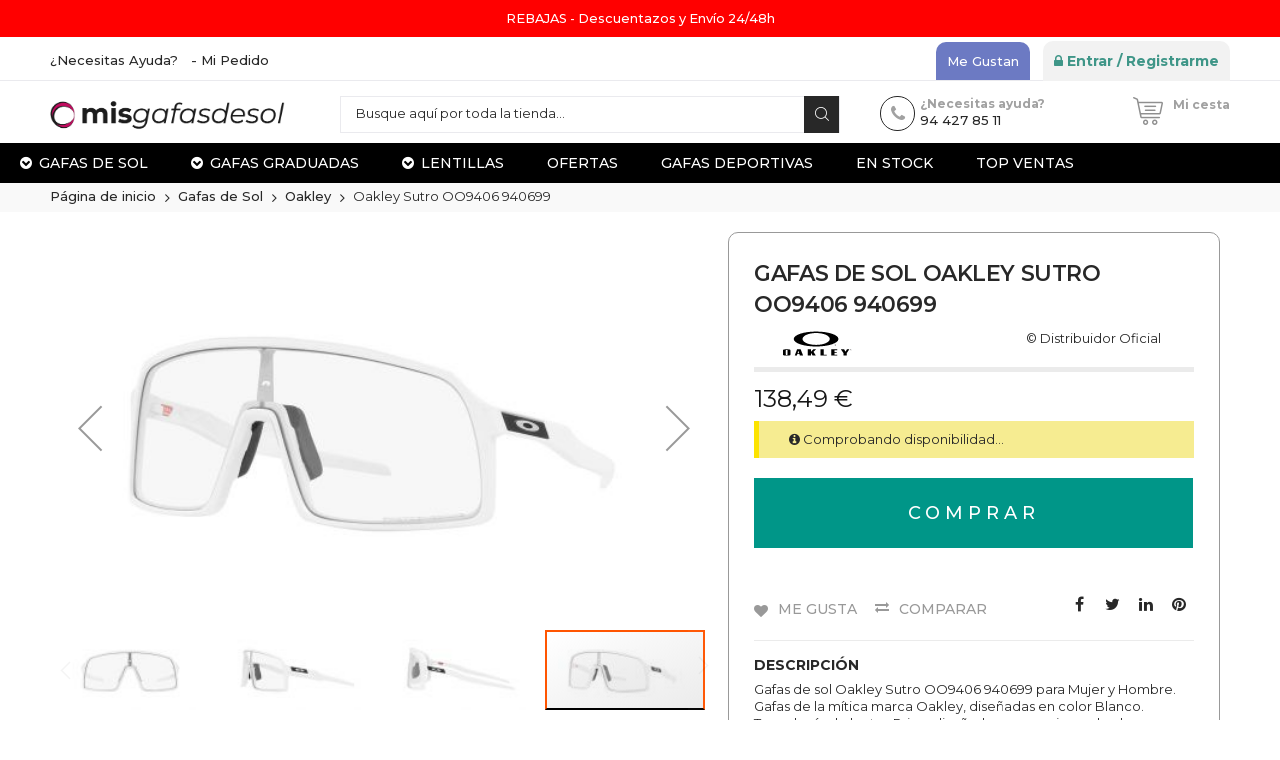

--- FILE ---
content_type: text/html; charset=UTF-8
request_url: https://www.misgafasdesol.com/gafas-de-sol/oakley/oakley-sutro-oo9406-940699.html
body_size: 43464
content:
<!doctype html>
<html lang="es">
    <head prefix="og: http://ogp.me/ns# fb: http://ogp.me/ns/fb# product: http://ogp.me/ns/product#">
        
        <meta charset="utf-8"/>
<meta name="title" content="Gafas de sol Oakley Sutro OO9406 940699"/>
<meta name="description" content="Gafas de sol Oakley Sutro OO9406 940699 para Mujer y Hombre. Gafas de la mítica marca Oakley, diseñadas en color Blanco. Gafas originales y con garantía."/>
<meta name="keywords" content="Oakley Sutro OO9406 940699, Mujer y Hombre, Gafas de sol, Oakley"/>
<meta name="robots" content="INDEX,FOLLOW"/>
<meta name="viewport" content="width=device-width, initial-scale=1, maximum-scale=1"/>
<meta name="format-detection" content="telephone=no"/>
<title>Gafas de sol Oakley Sutro OO9406 940699 en MisGafasDeSol</title>
<link  rel="stylesheet" type="text/css"  media="all" href="//fonts.googleapis.com/css?family=Montserrat:200,200italic,300,300italic,400,400italic,500,500italic,600,600italic,700,700italic,800,800italic,900,900italic|Pacifico:200,200italic,300,300italic,400,400italic,500,500italic,600,600italic,700,700italic,800,800italic,900,900italic&subset=latin,cyrillic-ext,cyrillic,greek-ext,greek,vietnamese,latin-ext" />
<link  rel="stylesheet" type="text/css"  media="all" href="https://www.misgafasdesol.com/pub/static/version1731069777/frontend/Codazon/unlimited_fashion_megastore/es_ES/css/styles-m.css" />
<link  rel="stylesheet" type="text/css"  media="all" href="https://www.misgafasdesol.com/pub/static/version1731069777/frontend/Codazon/unlimited_fashion_megastore/es_ES/Codazon_ThemeLayoutPro/css/angular-material.css" />
<link  rel="stylesheet" type="text/css"  media="all" href="https://www.misgafasdesol.com/pub/static/version1731069777/frontend/Codazon/unlimited_fashion_megastore/es_ES/mage/gallery/gallery.css" />
<link  rel="stylesheet" type="text/css"  media="all" href="https://www.misgafasdesol.com/pub/static/version1731069777/frontend/Codazon/unlimited_fashion_megastore/es_ES/Magezon_Core/css/styles.css" />
<link  rel="stylesheet" type="text/css"  media="all" href="https://www.misgafasdesol.com/pub/static/version1731069777/frontend/Codazon/unlimited_fashion_megastore/es_ES/Swissup_SeoCrossLinks/css/crosslinks.css" />
<link  rel="stylesheet" type="text/css"  media="all" href="https://www.misgafasdesol.com/pub/static/version1731069777/frontend/Codazon/unlimited_fashion_megastore/es_ES/Codazon_ShippingCostCalculator/css/shipping-estimation.css" />
<link  rel="stylesheet" type="text/css"  media="screen and (min-width: 768px)" href="https://www.misgafasdesol.com/pub/static/version1731069777/frontend/Codazon/unlimited_fashion_megastore/es_ES/css/styles-l.css" />
<link  rel="stylesheet" type="text/css"  media="all" href="https://www.misgafasdesol.com/pub/static/version1731069777/frontend/Codazon/unlimited_fashion_megastore/es_ES/css/fontawesome/fontawesome-all.css" />
<link  rel="stylesheet" type="text/css"  media="all" href="https://www.misgafasdesol.com/pub/static/version1731069777/frontend/Codazon/unlimited_fashion_megastore/es_ES/css/owlcarousel/owl.carousel.min.css" />
<link  rel="stylesheet" type="text/css"  media="all" href="https://www.misgafasdesol.com/pub/static/version1731069777/frontend/Codazon/unlimited_fashion_megastore/es_ES/Mageplaza_SocialLogin/css/style.css" />




<link  rel="canonical" href="https://www.misgafasdesol.com/oakley-sutro-oo9406-940699.html" />
<link  rel="icon" type="image/x-icon" href="https://www.misgafasdesol.com/pub/media/favicon/stores/1/favicon.gif" />
<link  rel="shortcut icon" type="image/x-icon" href="https://www.misgafasdesol.com/pub/media/favicon/stores/1/favicon.gif" />
        
<link id="cdz-header-css" rel="stylesheet" type="text/css"  media="all" href="//www.misgafasdesol.com/pub/media/codazon/themelayout/header/header-style-11/header-styles.css?version=6481df516a54e" />
<link id="cdz-footer-css" rel="stylesheet" type="text/css"  media="all" href="//www.misgafasdesol.com/pub/media/codazon/themelayout/footer/footer-style-10/footer-styles.css?version=6780f00c12261" />
<link id="cdz-maincontent-css" rel="stylesheet" type="text/css"  media="all" href="//www.misgafasdesol.com/pub/media/codazon/themelayout/main/main-content-style07/main-styles.css?version=678e1b293a6fd" />
<link id="cdz-custom-css" rel="stylesheet" type="text/css"  media="all" href="https://www.misgafasdesol.com/pub/media/misgafasdesol.css" />




        

    <!-- Google Tag Manager -->

<!-- End Google Tag Manager -->






<!-- BEGIN GOOGLE VERIFICATION TAG -->
<!-- END GOOGLE VERIFICATION TAG -->
<!-- BEGIN GTAG GLOBAL TAG -->
<!-- END GTAG GLOBAL TAG -->
<style>
    #social-login-popup .social-login-title {
        background-color: #3399cc    }

    #social-login-popup .social-login #bnt-social-login-authentication,
    #social-login-popup .forgot .primary button,
    #social-login-popup .create .primary button {
        background-color: #3399cc;
        border: #3399cc    }

    .block.social-login-authentication-channel.account-social-login .block-content {
        text-align: center;
    }

    
    /* Compatible ETheme_YOURstore*/
    div#centerColumn .column.main .block.social-login-authentication-channel.account-social-login {
        max-width: 900px !important;
        margin: 0 auto !important;
    }

    div#centerColumn .column.main .block.social-login-authentication-channel.account-social-login .block-content {
        text-align: center;
    }

    @media (max-width: 1024px) {
        div#centerColumn .column.main .block.social-login-authentication-channel.account-social-login .block-content {
            padding: 0 15px;
        }
    }
</style>

                

<!--  twitter product cards-->
<meta name="twitter:card" content="summary_large_image" />
<meta name="twitter:domain" content="https://www.misgafasdesol.com/" />
<meta name="twitter:site" content="@https://www.misgafasdesol.com" />
<meta name="twitter:creator" content="@MisGafasDeSol" />
<meta name="twitter:title" content="Oakley Sutro OO9406 940699" />
<meta name="twitter:description" content="Gafas de sol Oakley Sutro OO9406 940699 para Mujer y Hombre. Gafas de la mítica marca Oakley, diseñadas en color Blanco. Tecnología de lentes Prizm diseñadas para mejorar el color, y contraste de modo que se puedan apreciar más detalles. Gafas originales y con garantía." />
<meta name="twitter:image" content="https://www.misgafasdesol.com/pub/media/catalog/product/cache/368cd41f0c97ed6df6a12d83861c82f0/O/a/Oakley-OO9406-940699-030A.jpg" />
<meta name="twitter:data1" content="EUR138.49" />
<meta name="twitter:label1" content="PRICE" />
<meta name="twitter:data2" content="ES" />
<meta name="twitter:label2" content="LOCATION" />
<!--  twitter product cards-->
<!--  facebook open graph -->
<meta property="og:site_name" content="MisGafasDesol" />
<meta property="og:type" content="og:product" />
<meta property="og:title" content="Oakley Sutro OO9406 940699" />
<meta property="og:image" content="https://www.misgafasdesol.com/pub/media/catalog/product/cache/368cd41f0c97ed6df6a12d83861c82f0/O/a/Oakley-OO9406-940699-030A.jpg" />
<meta property="og:description" content="Gafas de sol Oakley Sutro OO9406 940699 para Mujer y Hombre. Gafas de la mítica marca Oakley, diseñadas en color Blanco. Tecnología de lentes Prizm diseñadas para mejorar el color, y contraste de modo que se puedan apreciar más detalles. Gafas originales y con garantía." />
<meta property="og:url" content="https://www.misgafasdesol.com/gafas-de-sol/oakley/oakley-sutro-oo9406-940699.html" />
<meta property="product:price:amount" content="138.49" />
<meta property="product:price:currency" content="EUR" />
<meta property="product:availability" content="instock" />
<meta property="product:retailer_item_id" content="888392590831"/>
<!--  facebook open graph -->
<!-- rich pins -->
<meta name="pinterest-rich-pin" content="enabled" />
<!-- rich pins -->
    </head>
    <body data-container="body"
          data-mage-init='{"loaderAjax": {}, "loader": { "icon": "https://www.misgafasdesol.com/pub/static/version1731069777/frontend/Codazon/unlimited_fashion_megastore/es_ES/images/loader-2.gif"}}'
        class="product-view-style-03 catalog-product-view product-oakley-sutro-oo9406-940699 categorypath-gafas-de-sol-oakley category-oakley page-layout-1column">
        <!-- Google Tag Manager (noscript) -->
<noscript><iframe src="https://www.googletagmanager.com/ns.html?id=GTM-W88B9F"
height="0" width="0" style="display:none;visibility:hidden"></iframe></noscript>
<!-- End Google Tag Manager (noscript) -->

    


    <noscript>
        <div class="message global noscript">
            <div class="content">
                <p>
                    <strong>Parece que JavaScript está deshabilitado en su navegador.</strong>
                    <span>Para obtener la mejor experiencia en nuestro sitio, asegúrese de activar Javascript en su navegador.</span>
                </p>
            </div>
        </div>
    </noscript>
<!-- BEGIN GTAG CART SCRIPT -->
<!-- END GTAG CART SCRIPT -->


<div class="widget block block-static-block">
    <div class="hidden-xs" style="background: #ff0000; color: #ffffff; font-size: 1vw; text-align: center; padding: 10px; margin-bottom: -20px;"><span style="color: #ffffff;"><a style="color: #ffffff;" title="Navidad" href="https://www.misgafasdesol.com/te-recomendamos-estas-gafas-para-ti" target="_self" rel="noopener">REBAJAS - Descuentazos y Envío 24/48h</a></span></div>
<div class="hidden-md hidden-lg hidden-sm hidden-xs" style="background: #f2f2f2; color: #000; font-size: 3vw; text-align: center; padding: 10px;">¿Necesitas ayuda? Contacta: <strong><a href="mailto:info@misgafasdesol.com">info@misgafasdesol.com</a></strong></div>
<div class="hidden-md hidden-lg hidden-sm" style="background: #ff0000; color: #ffffff; font-size: 2.8vw; text-align: center; padding: 10px; margin-bottom: -20px;"><a style="color: #ffffff;" title="Navidad" href="https://www.misgafasdesol.com/te-recomendamos-estas-gafas-para-ti" target="_self" rel="noopener">REBAJAS - Descuentazos y Envío 24/48h</a></div></div>
<div class="page-wrapper"><header class="page-header header-style-11"><div class="container sticky-menu js-sticky-menu"><div id="header-panel" class="header panel"><div id="header-top" class="header-top"><div class="header-top-panel container"><div class="header-top-row row"><div class="col-sm-8 col-md-8 header-top-left">
<ul class="header-extra-links">
<li><a href="https://www.misgafasdesol.com/&quot;contact&quot;/">¿Necesitas Ayuda?</a></li>
<li><a title="Mi Pedido" href="https://buywooo.es/mi-pedido?web=misgafasdesol&amp;pedido=" target="_blank" rel="noopener">- Mi Pedido</a></li>
</ul></div><div class="col-sm-16 col-md-14 header-panel-right"><ul class="header features-links items hidden-xs"><!-- link -->
            <li class="link wishlist">
        <a id="top-wishlist" class="cdz-top-link" href="javascript:;" data-sidebartrigger='{"side": "right", "section":"utilies-wishlist"}'><span class="label">Me Gustan</span></a>
    </li>
    
<!-- authorization style 01 -->
        <li class="authorization-link authorization-style-01">
        <div class="account-wrapper">
            <a href="javascript:;" class="account-trigger cdz-top-link" data-cdzpopuptrigger="account-popup">
                <span class="text-underlink">Mi Cuenta</span>
                <span class="text-uppercase"><i class="fa fa-lock fa-1x" aria-hidden="true"> </i> Entrar / Registrarme</span>
            </a>
        </div>
    </li>
        <div style="display:none">
        <div class="md-dialog-container account-popup" data-cdzpopup id="account-popup">
            <div class="md-dialog-inner">
                
<div class="account-info-summary">
    <div class="info-summary-top">
                    <!-- login style default -->
<div class="md-content">
        <form name="loginForm" action="https://www.misgafasdesol.com/customer/account/loginPost/referer/aHR0cHM6Ly93d3cubWlzZ2FmYXNkZXNvbC5jb20vZ2FmYXMtZGUtc29sL29ha2xleS9vYWtsZXktc3V0cm8tb285NDA2LTk0MDY5OS5odG1s/" method="post" data-mage-init='{"themewidgets":{"codazon.customValidation": {}}}'>
        <input name="form_key" type="hidden" value="N55jYnQjjPT9Sd8q" />        <div class="md-block">
            <div class="mdl-textfield mdl-js-textfield mdl-textfield--floating-label is-upgraded">
                <input class="mdl-textfield__input" type="text" name="login[username]" data-validate='{"required":true, "email":true}' />
                <label class="mdl-textfield__label">Correo electrónico</label>
            </div>
        </div>
        <div class="md-block">
            <div class="mdl-textfield mdl-js-textfield mdl-textfield--floating-label is-upgraded">
                <input class="mdl-textfield__input" name="login[password]" type="password" data-validate='{"required":true}' />
                <label class="mdl-textfield__label">Contraseña</label>
            </div>
        </div>
        
                <div class="field-recaptcha" id="msp-recaptcha-692a0e5acf5a0-container" data-bind="scope:'msp-recaptcha-692a0e5acf5a0'" data-mage-init='{"Magento_Ui/js/core/app": {"components":{"msp-recaptcha-692a0e5acf5a0":{"component":"MSP_ReCaptcha\/js\/reCaptcha","zone":"login","settings":{"siteKey":"6LfihF8UAAAAAIjg45C8PyZUyyCAFOs_eQDyz3Qk","size":"normal","badge":null,"theme":"light","lang":null,"enabled":{"login":false,"create":true,"forgot":true,"contact":true,"review":true,"newsletter":false,"sendfriend":false,"paypal":false}},"reCaptchaId":"msp-recaptcha-692a0e5acf5a0"}}}}'>
    <!-- ko template: getTemplate() --><!-- /ko -->
</div>
                
        <div class="actions-toolbar">
            <div class="primary">
                <button class="mdl-button mdl-js-button mdl-button--raised mdl-js-ripple-effect" type="submit">
                Iniciar sesión                </button>
            </div>
            <div class="secondary"><a class="action remind" href="https://www.misgafasdesol.com/customer/account/forgotpassword/"><span>¿Olvidó su contraseña?</span></a></div>
        </div>
    </form>
</div>            </div>
    <div class="info-summary-bottom">
        <div class="md-content">
                        <p class="secondary"><span class="create-account-question">Nuevo Cliente?</span> <a class="create-account-link" href="https://www.misgafasdesol.com/customer/account/create/">Empecemos.</a></p>
                    </div>
    </div>
</div><div class="acount-menu"><ul class="account-menu-items items"><li class="item link compare" data-bind="scope: 'compareProducts'" data-role="compare-products-link">
    <a class="action compare" title="Comparar"
       data-bind="attr: {'href': compareProducts().listUrl}"
    >
        Comparar        <!-- ko if: compareProducts().countCaption -->
        <span class="counter qty" data-bind="text: '(' + compareProducts().countCaption + ')'"></span>
        <!-- /ko -->
    </a>
</li>

<!-- link -->
            <li class="link wishlist" data-bind="scope: 'wishlist'">
        <a class="cdz-top-link" href="https://www.misgafasdesol.com/wishlist/">Mi lista de deseos 
        <!-- ko if: wishlist().counter -->
        (<span data-bind="text: wishlist().counter" class="counter qty"></span>)
        <!-- /ko -->
        </a>
    </li>
    
<li class="nav item">
    <a  href="https://www.misgafasdesol.com/sales/order/history/" class="order-link" >
                Mis pedidos            </a>
</li><li class="nav item">
    <a  href="https://www.misgafasdesol.com/contact/" class="contact-link" >
                Contacte con nosotros            </a>
</li><li class="language-link">
    
</li>
</ul></div>                            </div>
        </div>
    </div>
</ul>
</div></div></div></div><div id="header-middle" class="header-middle container"><div class="panel header"><div class="header-panel-row row"><div class="col-sm-8 col-md-6 col-lg-6 header-panel-left">
<span data-action="toggle-nav" class="action nav-toggle"><span>Toggle Nav</span></span>
    <a class="logo" href="https://www.misgafasdesol.com/" title="MisGafasDeSol">
        <img class="main-logo hidden-xs" src="https://www.misgafasdesol.com/pub/media/logo/stores/1/logo-mgds-web_2.png"
             alt="MisGafasDeSol"
                                  />
        <img class="small-logo visible-xs" src="https://www.misgafasdesol.com/pub/media/small_logo/default/logo-mgds-mobile_2.png"
             alt="MisGafasDeSol"
        />
    </a>
</div><div class="col-sm-8 col-md-9 col-lg-10 header-panel-center"><!-- search - search default -->
<div class="header-search hide-advanced-search no-full-box" 
data-role="search_container" data-mage-init='{"themewidgets":{"codazon.searchtoggle":{"onlyMobi":true},"codazon.fullsearchbox":{"enable":false}}}'>
    <div class="header-search-inner">
        <a href="javascript:void(0)" class="search-toggle full-box-trigger visible-xs" data-role="search_toggle">Buscar</a>
        <div class="hidden-xs search-form" data-role="search_form">
            <form name="searchForm" class="form minisearch" id="search_mini_form" action="https://www.misgafasdesol.com/catalogsearch/result/" method="get">
                <div class="mdl-textfield mdl-js-textfield mdl-textfield--floating-label relative_pos md-input-container">
                    <label class="mdl-textfield__label" for="search" data-role="minisearch-label">Busque aquí por toda la tienda...</label>
                    <input id="search"
                       data-mage-init='{"quickSearch":{
                            "formSelector":"#search_mini_form",
                            "url":"https://www.misgafasdesol.com/search/ajax/suggest/",
                            "destinationSelector":"#search_autocomplete"}
                       }'
                       type="text"
                       name="q"
                       value=""
                       class="input-text mdl-textfield__input"
                       maxlength="128"
                       role="combobox"
                       aria-haspopup="false"
                       aria-autocomplete="both"
                       autocomplete="off" />
                       <div id="search_autocomplete" class="search-autocomplete"></div>
                </div>
                <div class="nested">
    <a class="action advanced" href="https://www.misgafasdesol.com/catalogsearch/advanced/" data-action="advanced-search">
        <span class="advanced-label">Búsqueda avanzada</span>
    </a>
</div>

<div data-bind="scope: 'searchsuiteautocomplete_form'">
    <!-- ko template: getTemplate() --><!-- /ko -->
</div>

                <div class="actions">
                    <button type="submit"
                            title="Buscar"
                            class="action search mdl-button mdl-js-button mdl-button--raised mdl-js-ripple-effect">
                        Buscar                    </button>
                </div>
            </form>
        </div>
        <div class="visible-xs search-toggle-wrap">
            <button class="search-toggle mdl-js-button mdl-button--fab mdl-js-ripple-effect" data-role="search_toggle"><span class="icon">Buscar</span></button>
        </div>
    </div>
</div>
<div id="mobi_cart-wrapper" class="visible-xs pos_static mobi-cart-wrapper"></div></div><div class="col-sm-8 col-md-9 col-lg-7 header-panel-right">
<div class="hot-line-wrapper"><span class="msg-text">¿Necesitas ayuda? </span><a class="ayuda-top">94 427 85 11</a></div>
<!-- minicart -->
<div data-block="minicart" class="minicart-wrapper" id="desk_cart-wrapper">
    <a href="#" data-event="dropdowndialogopen" data-cdzpopuptrigger="minicart-popup" class="action showcart cdz-top-link" data-bind="scope: 'minicart_content'">
        <span class="text">Mi cesta</span>
        <span data-bind="html: getCartParam('subtotal'), css: 'cart-subtotal'"></span>
        <span class="counter qty empty"
              data-bind="css: { empty: !!getCartParam('summary_count') == false }, blockLoader: false">
            <span class="counter-number"><!-- ko text: getCartParam('summary_count') --><!-- /ko --></span>
            <span class="counter-label">
            <!-- ko if: getCartParam('summary_count') -->
                <!-- ko text: getCartParam('summary_count') --><!-- /ko -->
                <!-- ko i18n: 'items' --><!-- /ko -->
            <!-- /ko -->
            </span>
        </span>
    </a>
</div>
<div style="display:none">
    <div class="md-dialog-container minicart-popup" data-cdzpopup id="minicart-popup" data-block="minicart">
        <div class="md-dialog-inner">
            <div class="block block-minicart empty">
                <div id="minicart-content-wrapper" data-bind="scope: 'minicart_content'">
                    <!-- ko template: getTemplate() --><!-- /ko -->
                </div>
                            </div>
        </div>
    </div>
</div>


</div></div><ul class="header links visible-xs"><li><a href="https://www.misgafasdesol.com/customer/account/" >Mi Cuenta</a></li><!-- link -->
            <li class="link wishlist" data-bind="scope: 'wishlist'">
        <a class="cdz-top-link" href="https://www.misgafasdesol.com/wishlist/">Mi lista de deseos 
        <!-- ko if: wishlist().counter -->
        (<span data-bind="text: wishlist().counter" class="counter qty"></span>)
        <!-- /ko -->
        </a>
    </li>
    
<li class="authorization-link" data-label="o">
    <a href="https://www.misgafasdesol.com/customer/account/login/referer/aHR0cHM6Ly93d3cubWlzZ2FmYXNkZXNvbC5jb20vZ2FmYXMtZGUtc29sL29ha2xleS9vYWtsZXktc3V0cm8tb285NDA2LTk0MDY5OS5odG1s/">
        Iniciar sesión    </a>
</li>
<li class="item link compare" data-bind="scope: 'compareProducts'" data-role="compare-products-link">
    <a class="action compare" title="Comparar"
       data-bind="attr: {'href': compareProducts().listUrl}"
    >
        Comparar        <!-- ko if: compareProducts().countCaption -->
        <span class="counter qty" data-bind="text: '(' + compareProducts().countCaption + ')'"></span>
        <!-- /ko -->
    </a>
</li>

    <li class="greet welcome" data-bind="scope: 'customer'">
        <!-- ko if: customer().fullname  -->
        <span class="logged-in"
              data-bind="text: new String('¡ Bienvenido %1!').replace('%1', customer().fullname)">
        </span>
        <!-- /ko -->
        <!-- ko ifnot: customer().fullname  -->
        <span class="not-logged-in"
              data-bind='html:"Hola amigo/a!"'></span>
                <!-- /ko -->
    </li>
    
<li><a href="https://www.misgafasdesol.com/customer/account/create/" >Crear una cuenta</a></li></ul><a class="action skip contentarea"
   href="#contentarea">
    <span>
        Ir al contenido    </span>
</a>
</div></div><div id="header-bottom" class="header-bottom"><div id="desk_menu-container" class="hidden-xs pos_static">
		<nav class="cdz-navigation" data-action="navigation">
	
<div class="cdz-menu no-loaded cdz-horizontal-menu dropdown-fullwidth dropdown-menustyle02 cdz-normal" id="menu-11-69290279e9bfa" data-mage-init='{"megamenu":{"dropdownEffect":"normal","type":0,"useAjaxMenu":1,"menu":"unlimited-fashion-megastore-main-menu","ajaxUrl":"https:\/\/www.misgafasdesol.com\/megamenu\/index\/ajax\/","tabletLinkText":"<span class=\"link-prefix\">Go to<\/span> <span class=\"link-text\">%1<\/span>"}}'>
	<ul class="groupmenu">
	<li class="item level0 no-padding level-top parent" >
	<a class="menu-link"  href="https://www.misgafasdesol.com/gafas-de-marca"><i class="menu-icon fa fa-chevron-circle-down"></i> <span>Gafas de Sol</span></a>
    <span class="cdz-item-tag" style="background:#f13657;border-color:#f13657">Novedades</span>    </li>
<li class="item level0  level-top parent" >
	<a class="menu-link"  href="https://www.misgafasdesol.com/gafas-graduadas-de-marca"><i class="menu-icon fa fa-chevron-circle-down"></i> <span>Gafas Graduadas</span></a>
    <span class="cdz-item-tag" style="color:#ffffff;background:#ff8000;border-color:#ff8000">ofertas</span>    </li>
<li class="item level0  level-top parent" >
	<a class="menu-link"  href="https://www.misgafasdesol.com/lentillas.html"><i class="menu-icon fa fa-chevron-circle-down"></i> <span>Lentillas</span></a>
        </li>
<li class="item level0  level-top" >
	<a class="menu-link"  href="https://www.misgafasdesol.com/te-recomendamos-estas-gafas-para-ti"> <span>Ofertas</span></a>
    <span class="cdz-item-tag" style="color:#ffffff;background:#ff0000;border-color:#ff0000">Wow!</span>    </li>
<li class="item level0  level-top" >
	<a class="menu-link"  href="/gafas-de-sol-deportivas.html"> <span>Gafas Deportivas</span></a>
        </li>
<li class="item level0  level-top" >
	<a class="menu-link"  href="https://www.misgafasdesol.com/rebajas-gafas-de-sol/gafas-de-sol-en-stock.html"> <span>En Stock</span></a>
    <span class="cdz-item-tag" style="color:#ffffff;background:#2dc878;border-color:#2dc878">Envío 24/48h</span>    </li>
<li class="item level0  level-top" >
	<a class="menu-link"  href="/top-ventas.html"> <span>Top Ventas</span></a>
        </li>
	</ul>
</div>
	</nav>
</div></div></div></div></header><div id="mobi_vertcial-menu-container" class="visible-xs pos_static mobi-vertcial-menu-container"></div>    <div class="sections nav-sections">
                <div class="section-items nav-sections-items"
             data-mage-init='&#x7B;&quot;tabs&quot;&#x3A;&#x7B;&quot;openedState&quot;&#x3A;&quot;active&quot;&#x7D;&#x7D;'>
                                            <div class="section-item-title nav-sections-item-title"
                     data-role="collapsible">
                    <a class="nav-sections-item-switch"
                       data-toggle="switch" href="#store.menu">
                        Menú                    </a>
                </div>
                <div class="section-item-content nav-sections-item-content"
                     id="store.menu"
                     data-role="content">
                    
<div id="mobi_menu-container" class="visible-xs pos_static"></div>                </div>
                                            <div class="section-item-title nav-sections-item-title"
                     data-role="collapsible">
                    <a class="nav-sections-item-switch"
                       data-toggle="switch" href="#store.links">
                        Cuenta                    </a>
                </div>
                <div class="section-item-content nav-sections-item-content"
                     id="store.links"
                     data-role="content">
                    <!-- Account links -->                </div>
                                    </div>
    </div>
<div class="breadcrumbs">
    <ul class="items" itemscope itemtype="http://schema.org/BreadcrumbList">
                    <li class="item home" itemprop="itemListElement" itemscope itemtype="http://schema.org/ListItem">
                            <a itemprop="item" href="https://www.misgafasdesol.com/" title="Inicio">
                    <span itemprop="name">Página de inicio</span>
                    <meta itemprop="position" content="0" />
                </a>
                      </li>
                    <li class="item category4" itemprop="itemListElement" itemscope itemtype="http://schema.org/ListItem">
                            <a itemprop="item" href="https://www.misgafasdesol.com/gafas-de-sol.html" title="">
                    <span itemprop="name">Gafas de Sol</span>
                    <meta itemprop="position" content="1" />
                </a>
                      </li>
                    <li class="item category7" itemprop="itemListElement" itemscope itemtype="http://schema.org/ListItem">
                            <a itemprop="item" href="https://www.misgafasdesol.com/gafas-de-sol/oakley.html" title="">
                    <span itemprop="name">Oakley</span>
                    <meta itemprop="position" content="2" />
                </a>
                      </li>
                    <li class="item cms_page" itemprop="itemListElement" itemscope itemtype="http://schema.org/ListItem">
                            <strong itemprop="name">Oakley Sutro OO9406 940699</strong>
                <meta itemprop="position" content="3" />
                      </li>
            </ul>
</div>
<main id="maincontent" class="page-main"><a id="contentarea" tabindex="-1"></a>
<div class="page messages"><div data-placeholder="messages"></div>
<div data-bind="scope: 'messages'">
    <!-- ko if: cookieMessages && cookieMessages.length > 0 -->
    <div role="alert" data-bind="foreach: { data: cookieMessages, as: 'message' }" class="messages">
        <div data-bind="attr: {
            class: 'message-' + message.type + ' ' + message.type + ' message',
            'data-ui-id': 'message-' + message.type
        }">
            <div data-bind="html: message.text"></div>
        </div>
    </div>
    <!-- /ko -->
    <!-- ko if: messages().messages && messages().messages.length > 0 -->
    <div role="alert" data-bind="foreach: { data: messages().messages, as: 'message' }" class="messages">
        <div data-bind="attr: {
            class: 'message-' + message.type + ' ' + message.type + ' message',
            'data-ui-id': 'message-' + message.type
        }">
            <div data-bind="html: message.text"></div>
        </div>
    </div>
    <!-- /ko -->
</div>

</div><div class="columns"><div class="column main"><div class="row main-inner"><div class="product-main-top col-sm-24"><form action="https://www.misgafasdesol.com/checkout/cart/add/uenc/aHR0cHM6Ly93d3cubWlzZ2FmYXNkZXNvbC5jb20vZ2FmYXMtZGUtc29sL29ha2xleS9vYWtsZXktc3V0cm8tb285NDA2LTk0MDY5OS5odG1s/product/70435/" method="post" id="product_addtocart_form">
    <div class="row product-info-main full-width"><div class="product-left col-sm-14"><div class="product media full-width"><a id="gallery-prev-area" tabindex="-1"></a>
<div class="action-skip-wrapper"><a class="action skip gallery-next-area"
   href="#gallery-next-area">
    <span>
        Saltar al final de la galería de imágenes    </span>
</a>
</div>
<div class="gallery-container">
        <div class="left label-wrap horizontal" data-role="label-wrap" >
            </div>
        <div class="gallery-placeholder _block-content-loading" data-gallery-role="gallery-placeholder" >
        <img
            alt="main product photo"
            class="gallery-placeholder__image"
            src="https://www.misgafasdesol.com/pub/media/catalog/product/cache/aec25945b73d841fba1082bdf06dccad/O/a/Oakley-OO9406-940699-030A.jpg"
        />
    </div>
</div>



<div class="action-skip-wrapper"><a class="action skip gallery-prev-area"
   href="#gallery-prev-area">
    <span>
        Saltar al comienzo de la galería de imágenes    </span>
</a>
</div><a id="gallery-next-area" tabindex="-1"></a>
</div></div><div class="product-right col-sm-10"><div class="page-title-wrapper&#x20;product">
    <h1 class="page-title"
                >
        <span class="base" data-ui-id="page-title-wrapper" itemprop="name">Oakley Sutro OO9406 940699</span>    </h1>
    <div id='ts_product_widget'></div>

</div>
<div class="product-info-main-inner">    <div class="product-reviews-summary short empty">
        <div class="reviews-actions">
            <a class="action add" href="https://www.misgafasdesol.com/oakley-sutro-oo9406-940699.html#review-form">
                Sea el primero en dejar una reseña para este artículo            </a>
        </div>
    </div>


<!-- Cmabia de nombre -->



<!-- Logo Marca / Descripción -->
<div class="container-fluid" id="distribuidor">
	<div class="row">
		<div class="col-md-24">
			<div class="row">
				<div class="col-xs-12 col-md-12">
          <div class="lamarcalogo">
            <a href="https://www.misgafasdesol.com/gafas-de-sol/oakley.html"><img src="https://www.misgafasdesol.com/pub/media/logos/oakley.svg" width="100%" alt="gafas-de-sol oakley"></a>
          </div>
				</div>
				<div class="col-xs-12 col-md-12">
          <div class="lamarcatext">© Distribuidor Oficial</div>
				</div>
			</div>
		</div>
	</div>
</div>
<!-- Logo Marca / Descripción -->
<div class="product-info-price"><div class="product-info-stock-sku">
            <div class="stock available" title="Disponibilidad">
            <span>Disponible</span>
        </div>
    
<div class="product attribute sku">
            <strong class="type">SKU</strong>
        <div class="value" itemprop="sku">888392590831</div>
</div>
</div><div class="price-box price-final_price" data-role="priceBox" data-product-id="70435" data-price-box="product-id-70435">
    

<span class="price-container price-final_price&#x20;tax"
        >
        <span  id="product-price-70435"                data-price-amount="138.49"
        data-price-type="finalPrice"
        class="price-wrapper "
    ><span class="price">138,49 €</span></span>
        </span>

</div></div>

<div class="product-add-form">
            <input type="hidden" name="product" value="70435" />
        <input type="hidden" name="selected_configurable_option" value="" />
        <input type="hidden" name="related_product" id="related-products-field" value="" />
        <input name="form_key" type="hidden" value="N55jYnQjjPT9Sd8q" />                        




<div class="delivery-date"><i class="fa fa-info-circle"></i> Comprobando disponibilidad...</div>





<div style="display:none!important">

</div>
                    </div>
</div>
    <div class="box-tocart">
    <div class="fieldset">
                <div class="field qty">
            <label class="label" for="qty"><span>Cantidad</span></label>
            <div class="control">
                <div class="cart-qty">
                    <div class="qty-ctl">
                        <button title="Decrease" type="button" data-role="change_cart_qty" class="decrease" data-qty="-1" class="decrease"></button>
                    </div>
                    <input type="number" class="qty" name="qty" id="qty" maxlength="12" value="1" title="Cantidad" class="input-text qty" data-validate="{&quot;required-number&quot;:true,&quot;validate-item-quantity&quot;:{&quot;minAllowed&quot;:1,&quot;maxAllowed&quot;:10000}}" />
                    <div class="qty-ctl">
                        <button title="Increase" type="button" data-role="change_cart_qty" data-qty="1" class="increase"></button>
                    </div>
                </div>
            </div>
        </div>
                <div class="actions">
            <button type="submit"
                    aria-label="Comprar"
                    title="Comprar"
                    class="action primary tocart"
                    id="product-addtocart-button">
                <span>Comprar</span>
            </button>
                        
<div id="instant-purchase" data-bind="scope:'instant-purchase'">
    <!-- ko template: getTemplate() --><!-- /ko -->
</div>

        </div>
    </div>
</div>


<div class="product-social-links"><div class="product-addto-links" data-role="add-to-links">
        <button href="#"
       class="action towishlist"
       data-post='{"action":"https:\/\/www.misgafasdesol.com\/wishlist\/index\/add\/","data":{"product":70435,"uenc":"aHR0cHM6Ly93d3cubWlzZ2FmYXNkZXNvbC5jb20vZ2FmYXMtZGUtc29sL29ha2xleS9vYWtsZXktc3V0cm8tb285NDA2LTk0MDY5OS5odG1s"}}'
       data-action="add-to-wishlist">Me gusta</button>


<a href="#" data-post='{"action":"https:\/\/www.misgafasdesol.com\/catalog\/product_compare\/add\/","data":{"product":"70435","uenc":"aHR0cHM6Ly93d3cubWlzZ2FmYXNkZXNvbC5jb20vZ2FmYXMtZGUtc29sL29ha2xleS9vYWtsZXktc3V0cm8tb285NDA2LTk0MDY5OS5odG1s"}}'
        data-role="add-to-links"
        class="action tocompare">Comparar</a>
</div>
<ul class="cdz-social-listing">
    <li class="cdz-facebook">
        <a onclick='window.open("https://www.facebook.com/sharer/sharer.php?u=https%3A%2F%2Fwww.misgafasdesol.com%2Foakley-sutro-oo9406-940699.html","","menubar=1,resizable=1,width=700,height=600")' 
        class="mdl-js-button mdl-button--fab mdl-js-ripple-effect js-cdz-tooltip" target="_blank" href="javascript:void(0)" title="Share on Facebook"><i class="fa fa-facebook"></i></a>
    </li>
    <li class="cdz-twitter">
        <a onclick='window.open("https://twitter.com/intent/tweet?url=https%3A%2F%2Fwww.misgafasdesol.com%2Foakley-sutro-oo9406-940699.html&text=Gafas+de+sol+Oakley+Sutro+OO9406+940699+para+Mujer+y+Hombre.+Gafas+de+la+m%C3%ADtica+marca+Oakley%2C+dise%C3%B1adas+en+color+Blanco.+Tecnolog%C3%ADa+de+lentes+Prizm+dise%C3%B1adas+para+mejorar+el+color%2C+y+contraste+de+modo+que+se+puedan+apreciar+m%C3%A1s+detalles.+Gafas+originales+y+con+garant%C3%ADa.","","menubar=1,resizable=1,width=700,height=600")' rel="nofollow" 
        class="mdl-js-button mdl-button--fab mdl-js-ripple-effect js-cdz-tooltip" target="_blank" href="javascript:void(0)" title="Share on Twitter"><i class="fa fa-twitter"></i></a>
    </li>
    <li class="cdz-linkedin">
        <a onclick='window.open("https://www.linkedin.com/shareArticle?mini=true&url=https%3A%2F%2Fwww.misgafasdesol.com%2Foakley-sutro-oo9406-940699.html&title=Oakley+Sutro+OO9406+940699&ro=false&summary=Gafas+de+sol+Oakley+Sutro+OO9406+940699+para+Mujer+y+Hombre.+Gafas+de+la+m%C3%ADtica+marca+Oakley%2C+dise%C3%B1adas+en+color+Blanco.+Tecnolog%C3%ADa+de+lentes+Prizm+dise%C3%B1adas+para+mejorar+el+color%2C+y+contraste+de+modo+que+se+puedan+apreciar+m%C3%A1s+detalles.+Gafas+originales+y+con+garant%C3%ADa.&source=","","menubar=1,resizable=1,width=700,height=600")' rel="nofollow" title="Share on LinkedIn" 
        class="mdl-js-button mdl-button--fab mdl-js-ripple-effect js-cdz-tooltip" target="_blank" href="javascript:void(0)"><i class="fa fa-linkedin"></i></a>
    </li>
        <li class="cdz-pinterest">
        <a onclick='window.open("https://www.pinterest.com/pin/create/a/?url=https%3A%2F%2Fwww.misgafasdesol.com%2Foakley-sutro-oo9406-940699.html&media=https%3A%2F%2Fwww.misgafasdesol.com%2Fpub%2Fmedia%2Fcatalog%2Fproduct%2Fcache%2F74bac9849314e52c2f3cbb3939e084d8%2FO%2Fa%2FOakley-OO9406-940699-030A.jpg&description=Gafas+de+sol+Oakley+Sutro+OO9406+940699+para+Mujer+y+Hombre.+Gafas+de+la+m%C3%ADtica+marca+Oakley%2C+dise%C3%B1adas+en+color+Blanco.+Tecnolog%C3%ADa+de+lentes+Prizm+dise%C3%B1adas+para+mejorar+el+color%2C+y+contraste+de+modo+que+se+puedan+apreciar+m%C3%A1s+detalles.+Gafas+originales+y+con+garant%C3%ADa.","","menubar=1,resizable=1,width=700,height=600")' rel="nofollow" title="Pin this"
        class="mdl-js-button mdl-button--fab mdl-js-ripple-effect js-cdz-tooltip" target="_blank" href="javascript:void(0)"><i class="fa fa-pinterest"></i></a>
    </li>
    </ul>

<div class="product-addto-links">
    </div>
<div class="widget block block-static-block">
    </div>
</div><div
            data-aplazame-widget-instalments="v4"
        data-type="product"
        data-option-border-product="false"
        data-option-primary-color="#334BFF"
        data-option-layout="horizontal"
        data-option-align="center"
        data-amount="13849"
    data-currency="EUR"
    data-article-id="70435"
    data-option-legal-advice="false"
    ></div>


<div class="product attribute overview">
            <strong class="type">Descripción</strong>
        <div class="value" itemprop="description">Gafas de sol Oakley Sutro OO9406 940699 para Mujer y Hombre. Gafas de la mítica marca Oakley, diseñadas en color Blanco. Tecnología de lentes Prizm diseñadas para mejorar el color, y contraste de modo que se puedan apreciar más detalles. Gafas originales y con garantía.</div>
</div>
<div class="product-static-text">
<link href="https://cdnjs.cloudflare.com/ajax/libs/sweetalert/1.1.3/sweetalert.min.css" rel="stylesheet"/>

<div class="container-fluid">
  <div class="col-xs-24 col-md-12 cliente-help" id="ayuda-producto">
    <i class="fa fa-question-circle" aria-hidden="true"></i> ¿Necesitas ayuda de este producto?  </div>
  <div class="col-xs-24 col-md-12 cliente-help" id="precio-producto">
    <i class="fa fa-bullhorn" aria-hidden="true"></i> ¡La he visto más barata!  </div>
</div>

<!-- Modal -->
<div class="modal fade" style="display:none" id="exampleModal" tabindex="-1" role="dialog" aria-labelledby="exampleModalLabel" aria-hidden="true">
  <div class="modal-dialog" role="document">
    <div class="modal-content">
      <div class="modal-body">
        <div class="form-group col-md-24 col-xs-24" style="margin-bottom:20px; border-bottom:1px solid #000">
        <p style="font-size: 22px; font-weight: 700;"><i class="fa fa-user-circle-o" aria-hidden="true"></i> ¡Nuestros asesores te ayudan!</p>
      </div>
        <form id="sms" action="">
          <div class="form-group col-md-12 col-xs-24" style="margin-bottom:20px;">
            <label for="nombre">Nombre</label>
            <input type="text" class="form-control" id="fnombre" name="fnombre" placeholder="Tu nombre">
          </div>
          <div class="form-group col-md-12 col-xs-24" style="margin-bottom:20px;">
            <label for="email">Email</label>
            <input type="email" class="form-control" id="femail" name="femail" placeholder="nombre@ejemplo.com">
          </div>
          <div class="form-group col-md-24 col-xs-24" style="margin-bottom:15px;">
            <label for="mensaje">Mensaje</label>
            <textarea class="form-control" id="fmensaje" name="fmensaje" rows="5"></textarea>
          </div>
          <div class="form-check col-md-24 col-xs-24" style="margin-bottom:20px;">
            <label><input id="ley" type="checkbox"><span>He leido y Acepto la <a href="#" id="pprivacidad">Política de Privacidad</a> y Protección de Datos.</span></label>
          </div>
        </form>

        <button id="Enviar" style="width:100%" aria-label="Enviar" title="Enviar" class="action primary tocart"><span>Enviar</span></button>

        <div class="container-fluid" id="robot" style="display: none;">
        <p style="font-size: 14px; font-weight: 700; margin-bottom:20px; text-align:center;">¡Necesitamos comprobar que no eres un robot!</p>
          <div class="col-xs-24 col-md-12" id="ayuda-producto">
            <button id="enviarok" style="width:100%; margin-bottom:20px;" aria-label="esrsno" title="No lo Soy" class="action primary tocart"><span>¡No lo soy!</span></button>
          </div>
          <div class="col-xs-24 col-md-12" id="precio-producto">
            <button id="soyrobot" style="width:100%; background:#999;" aria-label="esrsi" title="Me has pillado" class="action primary tocart"><span>¡Me has pillado!</span></button>
          </div>
        </div>
      </div>
    </div>
  </div>
</div>

<!-- Modal -->
<div class="modal fade" style="display:none" id="mejor-precio" tabindex="-1" role="dialog" aria-labelledby="mejor-precio" aria-hidden="true">
  <div class="modal-dialog" role="document">
    <div class="modal-content">
      <div class="modal-body">
        <div class="form-group col-md-24 col-xs-24" style="margin-bottom:20px; border-bottom:1px solid #000">
        <p style="font-size: 22px; font-weight: 700;"><i class="fa fa-user-circle-o" aria-hidden="true"></i> ¡Vaaaaya! ¡Lo comprobaremos!</p>
      </div>
        <form id="sms" action="">
          <div class="form-group col-md-12 col-xs-24" style="margin-bottom:20px;">
            <label for="nombre">Nombre</label>
            <input type="text" class="form-control" id="fnombre" name="fnombre" placeholder="Tu nombre">
          </div>
          <div class="form-group col-md-12 col-xs-24" style="margin-bottom:20px;">
            <label for="email">Email</label>
            <input type="email" class="form-control" id="femail" name="femail" placeholder="nombre@ejemplo.com">
          </div>
          <div class="form-group col-md-12 col-xs-24" style="margin-bottom:20px;">
            <label for="precioweb">¿A qué precio la has visto?</label>
            <input type="text" class="form-control" id="fprecioweb" name="fnombre" placeholder="90">
          </div>
          <div class="form-group col-md-12 col-xs-24" style="margin-bottom:20px;">
            <label for="urlwbe">Link de la web donde la has visto</label>
            <input type="text" class="form-control" id="furlweb" name="femail" placeholder="www.laweb.com/gafa.html">
          </div>
          <div class="form-check col-md-24 col-xs-24" style="margin-bottom:20px;">
            <label><input id="ley" type="checkbox"><span>He leido y Acepto la <a href="#" id="pprivacidad">Política de Privacidad</a> y Protección de Datos.</span></label>
          </div>
        </form>

        <button id="Enviar-web" style="width:100%" aria-label="Enviar" title="Enviar" class="action primary tocart"><span>Enviar</span></button>

        <div class="container-fluid" id="robot-web" style="display: none;">
        <p style="font-size: 14px; font-weight: 700; margin-bottom:20px; text-align:center;">¡Necesitamos comprobar que no eres un robot!</p>
          <div class="col-xs-24 col-md-12" id="ayuda-producto">
            <button id="enviarok-web" style="width:100%;" aria-label="esrsno" title="No lo Soy" class="action primary tocart"><span>¡No lo soy!</span></button>
          </div>
          <div class="col-xs-24 col-md-12" id="precio-producto">
            <button id="soyrobot-web" style="width:100%; background:#999;" aria-label="esrsi" title="Me has pillado" class="action primary tocart"><span>¡Me has pillado!</span></button>
          </div>
        </div>
      </div>
    </div>
  </div>
</div>

<!-- Modal -->
<div class="modal fade" style="display:none" id="modalMensaje" tabindex="-1" role="dialog" aria-labelledby="modalMensaje" aria-hidden="true">
  <div class="modal-dialog" role="document">
    <div class="modal-content">

      <div class="bootstrap snippets">
<div class="col-md-24 col-xs-24">
  <!-- Panel Chat -->
  <div class="panel" id="chat">
    <div class="panel-heading">
      <div id="refmensaje" style="display: none">000000000000</div>
      <div class="panel-title">
        <i class="icon wb-chat-text" aria-hidden="true"></i> Chat
      </div>
    </div>
    <div class="panel-body">
      <div class="chats" id="mensajes">
        </div>
      </div>
    </div>
    <div class="row panel-footer" style="padding:10px; background-color:#f2f2f2;">
      <div id="botones-final">
      <div class="col-md-12 col-xs-24">
      <button type="button" class="btn btn-success" style="width:100%">¡Gracias!</button>
    </div>
    <div class="col-md-12 col-xs-24">
    <button type="button" id="otroMensaje" class="btn btn-secondary" style="width:100%">Tengo otra duda</button>
  </div>
</div>

<div class="form-group col-md-24 col-xs-24" id="larespuesta" style="margin-bottom:15px; display:none;">
  <label for="fmensaje2">Mensaje</label>
  <textarea class="form-control" id="fmensaje2" name="fmensaje2" rows="5"></textarea>
</div>

<button id="enviar2" style="width:100%; display: none;" aria-label="Enviar" title="Enviar" class="action primary tocart"><span>Enviar</span></button>

    </div>
    <button id="cerrar2" style="width:100%; display: none;" aria-label="Cerrar" title="Cerrar" class="action primary tocart"><span>Cerrar</span></button>

  </div>
  <!-- End Panel Chat -->
</div>
</div>

    </div>
  </div>


  <!-- Modal -->
  <div class="modal fade" style="display:none" id="politica-privacidad" tabindex="-1" role="dialog" aria-labelledby="politica-privacidad" aria-hidden="true">
    <div class="modal-dialog" role="document">
      <div class="modal-content">
        <div class="modal-body">

          <div class="page-title-wrapper">
<h4 class="page-title"><span class="base" data-ui-id="page-title-wrapper">Política de Privacidad</span></h4>
</div>
<div class="page messages">
<div data-placeholder="messages">&nbsp;</div>
<div data-bind="scope: 'messages'">&nbsp;</div>
</div>
      <div class="columns">
      <div class="column main">
      <p>&nbsp;</p>
      <p><strong>1. INFORMACIÓN AL USUARIO</strong><br><br><strong>BUY WELL S.L.</strong>, en adelante RESPONSABLE, es el Responsable del tratamiento de los datos personales del Usuario y le informa que estos datos serán tratados de conformidad con lo dispuesto en las normativas vigentes en protección de datos personales, el Reglamento (UE) 2016/679 de 27 de abril de 2016 (GDPR) relativo a la protección de las personas físicas en lo que respecta al tratamiento de datos personales y a la libre circulación de estos datos y la Ley Orgánica (ES) 15/1999 de 13 de diciembre (LOPD) relativa a la protección de datos de carácter personal, por lo que se le facilita la siguiente información del tratamiento:</p>
      <p><strong>Fin del tratamiento:</strong>&nbsp;mantener una relación comercial con el Usuario. Las operaciones previstas para realizar el tratamiento son:</p>
      <p>Remisión de comunicaciones comerciales publicitarias por email, fax, SMS, MMS, comunidades sociales o cualquier otro medio electrónico o físico, presente o futuro, que posibilite realizar comunicaciones comerciales. Estas comunicaciones serán realizadas por el RESPONSABLE y relacionadas sobre sus productos y servicios, o de sus colaboradores o proveedores con los que éste haya alcanzado algún acuerdo de promoción. En este caso, los terceros nunca tendrán acceso a los datos personales.<br>Realizar estudios estadísticos.<br>Tramitar encargos, solicitudes o cualquier tipo de petición que sea realizada por el usuario a través de cualquiera de las formas de contacto que se ponen a su disposición.<br>Remitir el boletín de noticias de la página web.<br><strong>Criterios de conservación de los datos:</strong>&nbsp;se conservarán mientras exista un interés mutuo para mantener el fin del tratamiento y cuando ya no sea necesario para tal fin, se suprimirán con medidas de seguridad adecuadas para garantizar la seudonimización de los datos o la destrucción total de los mismos.</p>
      <p><strong>Comunicación de los datos:</strong>&nbsp;No se comunicarán los datos a terceros, salvo obligación legal.</p>
      <p><strong>Derechos que asisten al Usuario:</strong></p>
      <p>Derecho a retirar el consentimiento en cualquier momento.</p>
      <p>Derecho de acceso, rectificación, portabilidad y supresión de sus datos y a la limitación u oposición al su tratamiento.</p>
      <p>Derecho a presentar una reclamación ante la autoridad de control (agpd.es) si considera que el tratamiento no se ajusta a la normativa vigente.</p>
      <p><strong>Datos de contacto para ejercer sus derechos:</strong></p>
      <p>Dirección postal: BUY WELL S.L.. C/ Párroco Vicente Zabala, 1 48013 BILBAO (). Email: legal@buywell.es Dirección electrónica: legal@buywell.es</p>
      <p>&nbsp;</p>
      <p><strong>2. CARÁCTER OBLIGATORIO O FACULTATIVO DE LA INFORMACIÓN FACILITADA POR EL USUARIO</strong></p>
      <p>Los Usuarios, mediante la marcación de las casillas correspondientes y entrada de datos en los campos, marcados con un asterisco (*) en el formulario de contacto o presentados en formularios de descarga, aceptan expresamente y de forma libre e inequívoca, que sus datos son necesarios para atender su petición, por parte del prestador, siendo voluntaria la inclusión de datos en los campos restantes. El Usuario garantiza que los datos personales facilitados al RESPONSABLE son veraces y se hace responsable de comunicar cualquier modificación de los mismos. El RESPONSABLE informa y garantiza expresamente a los usuarios que sus datos personales no serán cedidos en ningún caso a terceros, y que siempre que realizara algún tipo de cesión de datos personales, se pedirá previamente el consentimiento expreso, informado e inequívoco por parte los Usuarios. Todos los datos solicitados a través del sitio web son obligatorios, ya que son necesarios para la prestación de un servicio óptimo al Usuario. En caso de que no sean facilitados todos los datos, no se garantiza que la información y servicios facilitados sean completamente ajustados a sus necesidades.</p>
      <p>&nbsp;</p>
      <p><strong>3. MEDIDAS DE SEGURIDAD</strong></p>
      <p>Que de conformidad con lo dispuesto en las normativas vigentes en protección de datos personales, el RESPONSABLE está cumpliendo con todas las disposiciones de las normativas GDPR y LOPD para el tratamiento de los datos personales de su responsabilidad, y manifiestamente con los principios descritos en el artículo 5 del GDPR y en el artículo 4 de la LOPD, por los cuales son tratados de manera lícita, leal y transparente en relación con el interesado y adecuados, pertinentes y limitados a lo necesario en relación con los fines para los que son tratados. El RESPONSABLE garantiza que ha implementado políticas técnicas y organizativas apropiadas para aplicar las medidas de seguridad que establecen el GDPR y la LOPD con el fin de proteger los derechos y libertades de los Usuarios y les ha comunicado la información adecuada para que puedan ejercerlos.</p>
      </div>
      </div>
        </div>
      </div>
    </div>
  </div>








<style>
.modal-popup .modal-header, .modal-popup .modal-content, .modal-popup .modal-footer {
    padding-left: 1rem;
    padding-right: 1rem;
}

/*input[type="checkbox"] { position: absolute; opacity: 0; z-index: -1; }
input[type="checkbox"]+span { color: #8c8c8c; }
input[type="checkbox"]+span:before {
    font: 24px FontAwesome;
    content: '\00f096';
    display: inline-block;
    width: 20px;
    padding: 2px 0 0 3px;
    margin-right: 0.5em;
    /* line-height: 21px; */
/*}
input[type="checkbox"]:checked+span:before { content: '\00f046'; }
input[type="checkbox"]:focus+span:before { outline: 1px dotted #aaa; }
input[type="checkbox"]:disabled+span { color: #999; }
input[type="checkbox"]:not(:disabled)+span:hover:before { }
*/
.error-ley {
  border: 1px solid #FF0000;
}

.chat-box {
    height: 100%;
    width: 100%;
    background-color: #fff;
    overflow: hidden
}

.chats {
    padding: 5px 5px;
    max-height: 350px;
    overflow-y: scroll;
}

.chat-avatar {
    float: right
}

.chat-avatar .avatar {
    width: 30px
        -webkit-box-shadow: 0 2px 2px 0 rgba(0,0,0,0.2),0 6px 10px 0 rgba(0,0,0,0.3);
    box-shadow: 0 2px 2px 0 rgba(0,0,0,0.2),0 6px 10px 0 rgba(0,0,0,0.3);
}

.chat-body {
    display: block;
    margin: 10px 30px 0 0;
    overflow: hidden
}

.chat-body:first-child {
    margin-top: 0
}

.chat-content {
    position: relative;
    display: block;
    float: right;
    padding: 8px 15px;
    margin: 0 20px 10px 0;
    clear: both;
    color: #fff;
    background-color: #62a8ea;
    border-radius: 4px;
        -webkit-box-shadow: 0 1px 4px 0 rgba(0,0,0,0.37);
    box-shadow: 0 1px 4px 0 rgba(0,0,0,0.37);
}

.chat-content:before {
    position: absolute;
    top: 10px;
    right: -10px;
    width: 0;
    height: 0;
    content: '';
    border: 5px solid transparent;
    border-left-color: #62a8ea
}

.chat-content>p:last-child {
    margin-bottom: 0
}

.chat-content+.chat-content:before {
    border-color: transparent
}

.chat-time {
    display: block;
    /* margin-top: 8px; */
    color: rgba(255, 255, 255, .6);
    margin-bottom: 10px;
}

.chat-left .chat-avatar {
    float: left
}

.chat-left .chat-body {
    margin-right: 0;
    margin-left: 30px
}

.chat-left .chat-content {
    float: left;
    margin: 0 0 10px 20px;
    color: #76838f;
    background-color: #dfe9ef
}

.chat-left .chat-content:before {
    right: auto;
    left: -10px;
    border-right-color: #dfe9ef;
    border-left-color: transparent
}

.chat-left .chat-content+.chat-content:before {
    border-color: transparent
}

.chat-left .chat-time {
    color: #a3afb7
}

.panel-footer {
    padding: 0 30px 15px;
    background-color: transparent;
    border-top: 1px solid transparent;
    border-bottom-right-radius: 3px;
    border-bottom-left-radius: 3px;
}
.avatar img {
    width: 100%;
    max-width: 100%;
    height: auto;
    border: 0 none;
    border-radius: 1000px;
}
.chat-avatar .avatar {
    width: 60px;
}
.avatar {
    position: relative;
    display: inline-block;
    width: 40px;
    white-space: nowrap;
    border-radius: 1000px;
    vertical-align: bottom;
}
.emisor {
  font-weight: 800;
  font-style: oblique;
}

.SimBanner, .SimControl {
    max-width: 100%;
}

.SimSimple {
    max-width: 100%;
    padding: 15px 10px!important;
    border: 1px solid #e0e0e0!important;
    border-radius: 5px!important;
}

.customSimulator {
  width: 100%;
}
/*.modal-body {
    /* 100% = dialog height, 120px = header + footer */
  /*  max-height: calc(100% - 120px);
    overflow-y: scroll;
}*/
</style>
</div></div></div></form>

</div></div><div class="product-details-before">
<style>
.img-responsive {
    max-height: 150px;
}
</style>






<style>
.img-responsive {
    max-height: 150px;
}
</style>



                            <div class="block upsell" data-mage-init='{"upsellProducts":{}}' data-limit="0" data-shuffle="0">
            
    <div class="block-title title">
        <strong id="block-upsell-heading" role="heading" aria-level="2">Otras opciones</strong>
    </div>
    <div class="block-content content" aria-labelledby="block-upsell-heading">
                <div class="products product-list-style-21 wrapper grid products-grid products-upsell" data-sameheight=".product-item,.product-item-name">
            <div class="products list items product-items col-md-24">
                                
                  
                                                                    <div class="item product product-item col-xs-12 col-md-6"  style="border-bottom: 1px solid #999; display: none;">                                <div class="product-item-info ">
                    <div class="product-item-top">
                        <!-- upsell_products_list-->                        
                                                                                                                  
                        
                        <a href="https://www.misgafasdesol.com/gafas-de-sol/oakley-sutro-oo9406-9406b4.html" title="Oakley Sutro OO9406 9406B4" alt="Oakley Sutro OO9406 9406B4" class="product photo product-item-photo" data-sameheight="photo">
                          <img src="https://www.misgafasdesol.com/pub/static/version1731069777/frontend/Codazon/unlimited_fashion_megastore/es_ES/Magefan_LazyLoad/images/pixel.jpg" data-original="https://www.misgafasdesol.com/pub/media/catalog/product/O/a/Oakley-Sutro-OO9406-9406B4-P000.jpg" class="lazy img-responsive lazy-loaded"  />
                        </a>
                        
                                                                        <div class="button-hover-wrap hidden-xs">
                                                        <div class="cart-wrap">
                                <div class="cart-wrap">
                                                                                                                    <form data-mage-init='{"catalogAddToCart":{}}' data-role="tocart-form" action="https://www.misgafasdesol.com/checkout/cart/add/uenc/aHR0cHM6Ly93d3cubWlzZ2FmYXNkZXNvbC5jb20vZ2FmYXMtZGUtc29sL29ha2xleS9vYWtsZXktc3V0cm8tb285NDA2LTk0MDY5OS5odG1s/product/92621/" method="post">
                                            <input name="form_key" type="hidden" value="N55jYnQjjPT9Sd8q" />                                            <input type="hidden" name="product" value="92621">
                                            <button type="submit"
                                                    title="Comprar"
                                                    class="action tocart primary" style="width:100%;">
                                                <span>Comprar</span>
                                                <label>&nbsp;</label>
                                            </button>
                                        </form>
                                                                    </div>
                            </div>
                                                                                        <a href="#"
                                   data-post='{"action":"https:\/\/www.misgafasdesol.com\/wishlist\/index\/add\/","data":{"product":92621,"uenc":"aHR0cHM6Ly93d3cubWlzZ2FmYXNkZXNvbC5jb20vZ2FmYXMtZGUtc29sL29ha2xleS9vYWtsZXktc3V0cm8tb285NDA2LTk0MDY5OS5odG1s"}}'
                                   class="action towishlist effect-1" data-action="add-to-wishlist"
                                   title="Me gusta">
                                    <span>Me gusta</span>
                                </a>
                                                                                </div>
                    </div>
                    <div class="product details product-item-details">
                        <strong class="product name product-item-name"><a class="product-item-link" title="Oakley Sutro OO9406 9406B4" href="https://www.misgafasdesol.com/gafas-de-sol/oakley-sutro-oo9406-9406b4.html">
                            Oakley Sutro OO9406 9406B4</a>
                        </strong>

                        <div class="price-box price-final_price" data-role="priceBox" data-product-id="92621" data-price-box="product-id-92621">
    

<span class="price-container price-final_price&#x20;tax"
        >
        <span  id="product-price-92621"                data-price-amount="118.44"
        data-price-type="finalPrice"
        class="price-wrapper "
    ><span class="price">118,44 €</span></span>
        </span>

</div>
                            
                                                        <div class="button-hover-wrap visible-xs">
                                <div class="product-item-inner">
                                    <div class="product actions product-item-actions">
                                                                                    <div class="actions-primary">
                                                                                                    <form data-mage-init='{"catalogAddToCart":{}}' data-role="tocart-form" action="https://www.misgafasdesol.com/checkout/cart/add/uenc/aHR0cHM6Ly93d3cubWlzZ2FmYXNkZXNvbC5jb20vZ2FmYXMtZGUtc29sL29ha2xleS9vYWtsZXktc3V0cm8tb285NDA2LTk0MDY5OS5odG1s/product/92621/" method="post">
                                                        <input name="form_key" type="hidden" value="N55jYnQjjPT9Sd8q" />                                                        <input type="hidden" name="product" value="92621">
                                                        <button type="submit"
                                                                title="Comprar"
                                                                class="action tocart primary">
                                                            <span>Comprar</span>
                                                        </button>
                                                    </form>
                                                                                            </div>
                                        
                                                                                    <div class="secondary-addto-links actions-secondary" data-role="add-to-links">
                                                                                                        <a href="#"
       class="action towishlist"
       title="Me gusta"
       aria-label="Me gusta"
       data-post='{"action":"https:\/\/www.misgafasdesol.com\/wishlist\/index\/add\/","data":{"product":92621,"uenc":"aHR0cHM6Ly93d3cubWlzZ2FmYXNkZXNvbC5jb20vZ2FmYXMtZGUtc29sL29ha2xleS9vYWtsZXktc3V0cm8tb285NDA2LTk0MDY5OS5odG1s"}}'
       data-action="add-to-wishlist"
       role="button">
        <span>Me gusta</span>
    </a>
<a href="#"
   class="action tocompare"
   title="Comparar"
   aria-label="Comparar"
   data-post='{"action":"https:\/\/www.misgafasdesol.com\/catalog\/product_compare\/add\/","data":{"product":"92621","uenc":"aHR0cHM6Ly93d3cubWlzZ2FmYXNkZXNvbC5jb20vZ2FmYXMtZGUtc29sL29ha2xleS9vYWtsZXktc3V0cm8tb285NDA2LTk0MDY5OS5odG1s"}}'
   role="button">
    <span>Comparar</span>
</a>
                                                                                            </div>
                                                                            </div>
                                </div>
                            </div>
                                                    </div>
                    </div>
                                    
                  
                                                                    </div><div class="item product product-item col-xs-12 col-md-6"  style="border-bottom: 1px solid #999; display: none;">                                <div class="product-item-info ">
                    <div class="product-item-top">
                        <!-- upsell_products_list-->                        
                                                                                                                  
                        
                        <a href="https://www.misgafasdesol.com/gafas-de-sol/oakley-sutro-9406-01.html" title="Oakley Sutro OO9406 01" alt="Oakley Sutro OO9406 01" class="product photo product-item-photo" data-sameheight="photo">
                          <img src="https://www.misgafasdesol.com/pub/static/version1731069777/frontend/Codazon/unlimited_fashion_megastore/es_ES/Magefan_LazyLoad/images/pixel.jpg" data-original="https://www.misgafasdesol.com/pub/media/catalog/product/O/a/Oakley_Sutro_9406_01.jpg" class="lazy img-responsive lazy-loaded"  />
                        </a>
                        
                                                                        <div class="button-hover-wrap hidden-xs">
                                                        <div class="cart-wrap">
                                <div class="cart-wrap">
                                                                                                                    <form data-mage-init='{"catalogAddToCart":{}}' data-role="tocart-form" action="https://www.misgafasdesol.com/checkout/cart/add/uenc/aHR0cHM6Ly93d3cubWlzZ2FmYXNkZXNvbC5jb20vZ2FmYXMtZGUtc29sL29ha2xleS9vYWtsZXktc3V0cm8tb285NDA2LTk0MDY5OS5odG1s/product/5596/" method="post">
                                            <input name="form_key" type="hidden" value="N55jYnQjjPT9Sd8q" />                                            <input type="hidden" name="product" value="5596">
                                            <button type="submit"
                                                    title="Comprar"
                                                    class="action tocart primary" style="width:100%;">
                                                <span>Comprar</span>
                                                <label>&nbsp;</label>
                                            </button>
                                        </form>
                                                                    </div>
                            </div>
                                                                                        <a href="#"
                                   data-post='{"action":"https:\/\/www.misgafasdesol.com\/wishlist\/index\/add\/","data":{"product":5596,"uenc":"aHR0cHM6Ly93d3cubWlzZ2FmYXNkZXNvbC5jb20vZ2FmYXMtZGUtc29sL29ha2xleS9vYWtsZXktc3V0cm8tb285NDA2LTk0MDY5OS5odG1s"}}'
                                   class="action towishlist effect-1" data-action="add-to-wishlist"
                                   title="Me gusta">
                                    <span>Me gusta</span>
                                </a>
                                                                                </div>
                    </div>
                    <div class="product details product-item-details">
                        <strong class="product name product-item-name"><a class="product-item-link" title="Oakley Sutro OO9406 01" href="https://www.misgafasdesol.com/gafas-de-sol/oakley-sutro-9406-01.html">
                            Oakley Sutro OO9406 01</a>
                        </strong>

                        <div class="price-box price-final_price" data-role="priceBox" data-product-id="5596" data-price-box="product-id-5596">
    

<span class="price-container price-final_price&#x20;tax"
        >
        <span  id="product-price-5596"                data-price-amount="118.44"
        data-price-type="finalPrice"
        class="price-wrapper "
    ><span class="price">118,44 €</span></span>
        </span>

</div>
                            
                                                        <div class="button-hover-wrap visible-xs">
                                <div class="product-item-inner">
                                    <div class="product actions product-item-actions">
                                                                                    <div class="actions-primary">
                                                                                                    <form data-mage-init='{"catalogAddToCart":{}}' data-role="tocart-form" action="https://www.misgafasdesol.com/checkout/cart/add/uenc/aHR0cHM6Ly93d3cubWlzZ2FmYXNkZXNvbC5jb20vZ2FmYXMtZGUtc29sL29ha2xleS9vYWtsZXktc3V0cm8tb285NDA2LTk0MDY5OS5odG1s/product/5596/" method="post">
                                                        <input name="form_key" type="hidden" value="N55jYnQjjPT9Sd8q" />                                                        <input type="hidden" name="product" value="5596">
                                                        <button type="submit"
                                                                title="Comprar"
                                                                class="action tocart primary">
                                                            <span>Comprar</span>
                                                        </button>
                                                    </form>
                                                                                            </div>
                                        
                                                                                    <div class="secondary-addto-links actions-secondary" data-role="add-to-links">
                                                                                                        <a href="#"
       class="action towishlist"
       title="Me gusta"
       aria-label="Me gusta"
       data-post='{"action":"https:\/\/www.misgafasdesol.com\/wishlist\/index\/add\/","data":{"product":5596,"uenc":"aHR0cHM6Ly93d3cubWlzZ2FmYXNkZXNvbC5jb20vZ2FmYXMtZGUtc29sL29ha2xleS9vYWtsZXktc3V0cm8tb285NDA2LTk0MDY5OS5odG1s"}}'
       data-action="add-to-wishlist"
       role="button">
        <span>Me gusta</span>
    </a>
<a href="#"
   class="action tocompare"
   title="Comparar"
   aria-label="Comparar"
   data-post='{"action":"https:\/\/www.misgafasdesol.com\/catalog\/product_compare\/add\/","data":{"product":"5596","uenc":"aHR0cHM6Ly93d3cubWlzZ2FmYXNkZXNvbC5jb20vZ2FmYXMtZGUtc29sL29ha2xleS9vYWtsZXktc3V0cm8tb285NDA2LTk0MDY5OS5odG1s"}}'
   role="button">
    <span>Comparar</span>
</a>
                                                                                            </div>
                                                                            </div>
                                </div>
                            </div>
                                                    </div>
                    </div>
                                    
                  
                                                                    </div><div class="item product product-item col-xs-12 col-md-6"  style="border-bottom: 1px solid #999; display: none;">                                <div class="product-item-info ">
                    <div class="product-item-top">
                        <!-- upsell_products_list-->                        
                                                                                                                  
                        
                        <a href="https://www.misgafasdesol.com/gafas-de-sol/oakley-sutro-oo9406-9406c1.html" title="Oakley Sutro OO9406 9406C1" alt="Oakley Sutro OO9406 9406C1" class="product photo product-item-photo" data-sameheight="photo">
                          <img src="https://www.misgafasdesol.com/pub/static/version1731069777/frontend/Codazon/unlimited_fashion_megastore/es_ES/Magefan_LazyLoad/images/pixel.jpg" data-original="https://www.misgafasdesol.com/pub/media/catalog/product/O/a/Oakley-Sutro-OO9406-9406C1-P000.jpg" class="lazy img-responsive lazy-loaded"  />
                        </a>
                        
                                                                        <div class="button-hover-wrap hidden-xs">
                                                        <div class="cart-wrap">
                                <div class="cart-wrap">
                                                                                                                    <form data-mage-init='{"catalogAddToCart":{}}' data-role="tocart-form" action="https://www.misgafasdesol.com/checkout/cart/add/uenc/aHR0cHM6Ly93d3cubWlzZ2FmYXNkZXNvbC5jb20vZ2FmYXMtZGUtc29sL29ha2xleS9vYWtsZXktc3V0cm8tb285NDA2LTk0MDY5OS5odG1s/product/92625/" method="post">
                                            <input name="form_key" type="hidden" value="N55jYnQjjPT9Sd8q" />                                            <input type="hidden" name="product" value="92625">
                                            <button type="submit"
                                                    title="Comprar"
                                                    class="action tocart primary" style="width:100%;">
                                                <span>Comprar</span>
                                                <label>&nbsp;</label>
                                            </button>
                                        </form>
                                                                    </div>
                            </div>
                                                                                        <a href="#"
                                   data-post='{"action":"https:\/\/www.misgafasdesol.com\/wishlist\/index\/add\/","data":{"product":92625,"uenc":"aHR0cHM6Ly93d3cubWlzZ2FmYXNkZXNvbC5jb20vZ2FmYXMtZGUtc29sL29ha2xleS9vYWtsZXktc3V0cm8tb285NDA2LTk0MDY5OS5odG1s"}}'
                                   class="action towishlist effect-1" data-action="add-to-wishlist"
                                   title="Me gusta">
                                    <span>Me gusta</span>
                                </a>
                                                                                </div>
                    </div>
                    <div class="product details product-item-details">
                        <strong class="product name product-item-name"><a class="product-item-link" title="Oakley Sutro OO9406 9406C1" href="https://www.misgafasdesol.com/gafas-de-sol/oakley-sutro-oo9406-9406c1.html">
                            Oakley Sutro OO9406 9406C1</a>
                        </strong>

                        <div class="price-box price-final_price" data-role="priceBox" data-product-id="92625" data-price-box="product-id-92625">
    

<span class="price-container price-final_price&#x20;tax"
        >
        <span  id="product-price-92625"                data-price-amount="118.44"
        data-price-type="finalPrice"
        class="price-wrapper "
    ><span class="price">118,44 €</span></span>
        </span>

</div>
                            
                                                        <div class="button-hover-wrap visible-xs">
                                <div class="product-item-inner">
                                    <div class="product actions product-item-actions">
                                                                                    <div class="actions-primary">
                                                                                                    <form data-mage-init='{"catalogAddToCart":{}}' data-role="tocart-form" action="https://www.misgafasdesol.com/checkout/cart/add/uenc/aHR0cHM6Ly93d3cubWlzZ2FmYXNkZXNvbC5jb20vZ2FmYXMtZGUtc29sL29ha2xleS9vYWtsZXktc3V0cm8tb285NDA2LTk0MDY5OS5odG1s/product/92625/" method="post">
                                                        <input name="form_key" type="hidden" value="N55jYnQjjPT9Sd8q" />                                                        <input type="hidden" name="product" value="92625">
                                                        <button type="submit"
                                                                title="Comprar"
                                                                class="action tocart primary">
                                                            <span>Comprar</span>
                                                        </button>
                                                    </form>
                                                                                            </div>
                                        
                                                                                    <div class="secondary-addto-links actions-secondary" data-role="add-to-links">
                                                                                                        <a href="#"
       class="action towishlist"
       title="Me gusta"
       aria-label="Me gusta"
       data-post='{"action":"https:\/\/www.misgafasdesol.com\/wishlist\/index\/add\/","data":{"product":92625,"uenc":"aHR0cHM6Ly93d3cubWlzZ2FmYXNkZXNvbC5jb20vZ2FmYXMtZGUtc29sL29ha2xleS9vYWtsZXktc3V0cm8tb285NDA2LTk0MDY5OS5odG1s"}}'
       data-action="add-to-wishlist"
       role="button">
        <span>Me gusta</span>
    </a>
<a href="#"
   class="action tocompare"
   title="Comparar"
   aria-label="Comparar"
   data-post='{"action":"https:\/\/www.misgafasdesol.com\/catalog\/product_compare\/add\/","data":{"product":"92625","uenc":"aHR0cHM6Ly93d3cubWlzZ2FmYXNkZXNvbC5jb20vZ2FmYXMtZGUtc29sL29ha2xleS9vYWtsZXktc3V0cm8tb285NDA2LTk0MDY5OS5odG1s"}}'
   role="button">
    <span>Comparar</span>
</a>
                                                                                            </div>
                                                                            </div>
                                </div>
                            </div>
                                                    </div>
                    </div>
                                    
                  
                                                                    </div><div class="item product product-item col-xs-12 col-md-6"  style="border-bottom: 1px solid #999; display: none;">                                <div class="product-item-info ">
                    <div class="product-item-top">
                        <!-- upsell_products_list-->                        
                                                                                                                  
                        
                        <a href="https://www.misgafasdesol.com/gafas-de-sol/oakley-sutro-9406-05.html" title="Oakley Sutro OO9406 05" alt="Oakley Sutro OO9406 05" class="product photo product-item-photo" data-sameheight="photo">
                          <img src="https://www.misgafasdesol.com/pub/static/version1731069777/frontend/Codazon/unlimited_fashion_megastore/es_ES/Magefan_LazyLoad/images/pixel.jpg" data-original="https://www.misgafasdesol.com/pub/media/catalog/product/O/a/Oakley_Sutro_9406_05.jpg" class="lazy img-responsive lazy-loaded"  />
                        </a>
                        
                                                                        <div class="button-hover-wrap hidden-xs">
                                                        <div class="cart-wrap">
                                <div class="cart-wrap">
                                                                                                                    <form data-mage-init='{"catalogAddToCart":{}}' data-role="tocart-form" action="https://www.misgafasdesol.com/checkout/cart/add/uenc/aHR0cHM6Ly93d3cubWlzZ2FmYXNkZXNvbC5jb20vZ2FmYXMtZGUtc29sL29ha2xleS9vYWtsZXktc3V0cm8tb285NDA2LTk0MDY5OS5odG1s/product/5600/" method="post">
                                            <input name="form_key" type="hidden" value="N55jYnQjjPT9Sd8q" />                                            <input type="hidden" name="product" value="5600">
                                            <button type="submit"
                                                    title="Comprar"
                                                    class="action tocart primary" style="width:100%;">
                                                <span>Comprar</span>
                                                <label>&nbsp;</label>
                                            </button>
                                        </form>
                                                                    </div>
                            </div>
                                                                                        <a href="#"
                                   data-post='{"action":"https:\/\/www.misgafasdesol.com\/wishlist\/index\/add\/","data":{"product":5600,"uenc":"aHR0cHM6Ly93d3cubWlzZ2FmYXNkZXNvbC5jb20vZ2FmYXMtZGUtc29sL29ha2xleS9vYWtsZXktc3V0cm8tb285NDA2LTk0MDY5OS5odG1s"}}'
                                   class="action towishlist effect-1" data-action="add-to-wishlist"
                                   title="Me gusta">
                                    <span>Me gusta</span>
                                </a>
                                                                                </div>
                    </div>
                    <div class="product details product-item-details">
                        <strong class="product name product-item-name"><a class="product-item-link" title="Oakley Sutro OO9406 05" href="https://www.misgafasdesol.com/gafas-de-sol/oakley-sutro-9406-05.html">
                            Oakley Sutro OO9406 05</a>
                        </strong>

                        <div class="price-box price-final_price" data-role="priceBox" data-product-id="5600" data-price-box="product-id-5600">
    

<span class="price-container price-final_price&#x20;tax"
        >
        <span  id="product-price-5600"                data-price-amount="118.44"
        data-price-type="finalPrice"
        class="price-wrapper "
    ><span class="price">118,44 €</span></span>
        </span>

</div>
                            
                                                        <div class="button-hover-wrap visible-xs">
                                <div class="product-item-inner">
                                    <div class="product actions product-item-actions">
                                                                                    <div class="actions-primary">
                                                                                                    <form data-mage-init='{"catalogAddToCart":{}}' data-role="tocart-form" action="https://www.misgafasdesol.com/checkout/cart/add/uenc/aHR0cHM6Ly93d3cubWlzZ2FmYXNkZXNvbC5jb20vZ2FmYXMtZGUtc29sL29ha2xleS9vYWtsZXktc3V0cm8tb285NDA2LTk0MDY5OS5odG1s/product/5600/" method="post">
                                                        <input name="form_key" type="hidden" value="N55jYnQjjPT9Sd8q" />                                                        <input type="hidden" name="product" value="5600">
                                                        <button type="submit"
                                                                title="Comprar"
                                                                class="action tocart primary">
                                                            <span>Comprar</span>
                                                        </button>
                                                    </form>
                                                                                            </div>
                                        
                                                                                    <div class="secondary-addto-links actions-secondary" data-role="add-to-links">
                                                                                                        <a href="#"
       class="action towishlist"
       title="Me gusta"
       aria-label="Me gusta"
       data-post='{"action":"https:\/\/www.misgafasdesol.com\/wishlist\/index\/add\/","data":{"product":5600,"uenc":"aHR0cHM6Ly93d3cubWlzZ2FmYXNkZXNvbC5jb20vZ2FmYXMtZGUtc29sL29ha2xleS9vYWtsZXktc3V0cm8tb285NDA2LTk0MDY5OS5odG1s"}}'
       data-action="add-to-wishlist"
       role="button">
        <span>Me gusta</span>
    </a>
<a href="#"
   class="action tocompare"
   title="Comparar"
   aria-label="Comparar"
   data-post='{"action":"https:\/\/www.misgafasdesol.com\/catalog\/product_compare\/add\/","data":{"product":"5600","uenc":"aHR0cHM6Ly93d3cubWlzZ2FmYXNkZXNvbC5jb20vZ2FmYXMtZGUtc29sL29ha2xleS9vYWtsZXktc3V0cm8tb285NDA2LTk0MDY5OS5odG1s"}}'
   role="button">
    <span>Comparar</span>
</a>
                                                                                            </div>
                                                                            </div>
                                </div>
                            </div>
                                                    </div>
                    </div>
                                    
                  
                                                                    </div><div class="item product product-item col-xs-12 col-md-6"  style="border-bottom: 1px solid #999; display: none;">                                <div class="product-item-info ">
                    <div class="product-item-top">
                        <!-- upsell_products_list-->                        
                                                                                                                  
                        
                        <a href="https://www.misgafasdesol.com/gafas-de-sol/oakley-sutro-oo9406-9406c6.html" title="Oakley Sutro OO9406 9406C6" alt="Oakley Sutro OO9406 9406C6" class="product photo product-item-photo" data-sameheight="photo">
                          <img src="https://www.misgafasdesol.com/pub/static/version1731069777/frontend/Codazon/unlimited_fashion_megastore/es_ES/Magefan_LazyLoad/images/pixel.jpg" data-original="https://www.misgafasdesol.com/pub/media/catalog/product/O/a/Oakley-Sutro-OO9406-9406C6-P000.jpg" class="lazy img-responsive lazy-loaded"  />
                        </a>
                        
                                                                        <div class="button-hover-wrap hidden-xs">
                                                        <div class="cart-wrap">
                                <div class="cart-wrap">
                                                                                                                    <form data-mage-init='{"catalogAddToCart":{}}' data-role="tocart-form" action="https://www.misgafasdesol.com/checkout/cart/add/uenc/aHR0cHM6Ly93d3cubWlzZ2FmYXNkZXNvbC5jb20vZ2FmYXMtZGUtc29sL29ha2xleS9vYWtsZXktc3V0cm8tb285NDA2LTk0MDY5OS5odG1s/product/102183/" method="post">
                                            <input name="form_key" type="hidden" value="N55jYnQjjPT9Sd8q" />                                            <input type="hidden" name="product" value="102183">
                                            <button type="submit"
                                                    title="Comprar"
                                                    class="action tocart primary" style="width:100%;">
                                                <span>Comprar</span>
                                                <label>&nbsp;</label>
                                            </button>
                                        </form>
                                                                    </div>
                            </div>
                                                                                        <a href="#"
                                   data-post='{"action":"https:\/\/www.misgafasdesol.com\/wishlist\/index\/add\/","data":{"product":102183,"uenc":"aHR0cHM6Ly93d3cubWlzZ2FmYXNkZXNvbC5jb20vZ2FmYXMtZGUtc29sL29ha2xleS9vYWtsZXktc3V0cm8tb285NDA2LTk0MDY5OS5odG1s"}}'
                                   class="action towishlist effect-1" data-action="add-to-wishlist"
                                   title="Me gusta">
                                    <span>Me gusta</span>
                                </a>
                                                                                </div>
                    </div>
                    <div class="product details product-item-details">
                        <strong class="product name product-item-name"><a class="product-item-link" title="Oakley Sutro OO9406 9406C6" href="https://www.misgafasdesol.com/gafas-de-sol/oakley-sutro-oo9406-9406c6.html">
                            Oakley Sutro OO9406 9406C6</a>
                        </strong>

                        <div class="price-box price-final_price" data-role="priceBox" data-product-id="102183" data-price-box="product-id-102183">
    

<span class="price-container price-final_price&#x20;tax"
        >
        <span  id="product-price-102183"                data-price-amount="124.6"
        data-price-type="finalPrice"
        class="price-wrapper "
    ><span class="price">124,60 €</span></span>
        </span>

</div>
                            
                                                        <div class="button-hover-wrap visible-xs">
                                <div class="product-item-inner">
                                    <div class="product actions product-item-actions">
                                                                                    <div class="actions-primary">
                                                                                                    <form data-mage-init='{"catalogAddToCart":{}}' data-role="tocart-form" action="https://www.misgafasdesol.com/checkout/cart/add/uenc/aHR0cHM6Ly93d3cubWlzZ2FmYXNkZXNvbC5jb20vZ2FmYXMtZGUtc29sL29ha2xleS9vYWtsZXktc3V0cm8tb285NDA2LTk0MDY5OS5odG1s/product/102183/" method="post">
                                                        <input name="form_key" type="hidden" value="N55jYnQjjPT9Sd8q" />                                                        <input type="hidden" name="product" value="102183">
                                                        <button type="submit"
                                                                title="Comprar"
                                                                class="action tocart primary">
                                                            <span>Comprar</span>
                                                        </button>
                                                    </form>
                                                                                            </div>
                                        
                                                                                    <div class="secondary-addto-links actions-secondary" data-role="add-to-links">
                                                                                                        <a href="#"
       class="action towishlist"
       title="Me gusta"
       aria-label="Me gusta"
       data-post='{"action":"https:\/\/www.misgafasdesol.com\/wishlist\/index\/add\/","data":{"product":102183,"uenc":"aHR0cHM6Ly93d3cubWlzZ2FmYXNkZXNvbC5jb20vZ2FmYXMtZGUtc29sL29ha2xleS9vYWtsZXktc3V0cm8tb285NDA2LTk0MDY5OS5odG1s"}}'
       data-action="add-to-wishlist"
       role="button">
        <span>Me gusta</span>
    </a>
<a href="#"
   class="action tocompare"
   title="Comparar"
   aria-label="Comparar"
   data-post='{"action":"https:\/\/www.misgafasdesol.com\/catalog\/product_compare\/add\/","data":{"product":"102183","uenc":"aHR0cHM6Ly93d3cubWlzZ2FmYXNkZXNvbC5jb20vZ2FmYXMtZGUtc29sL29ha2xleS9vYWtsZXktc3V0cm8tb285NDA2LTk0MDY5OS5odG1s"}}'
   role="button">
    <span>Comparar</span>
</a>
                                                                                            </div>
                                                                            </div>
                                </div>
                            </div>
                                                    </div>
                    </div>
                                    
                  
                                                                    </div><div class="item product product-item col-xs-12 col-md-6"  style="border-bottom: 1px solid #999; display: none;">                                <div class="product-item-info ">
                    <div class="product-item-top">
                        <!-- upsell_products_list-->                        
                                                                                                                  
                        
                        <a href="https://www.misgafasdesol.com/gafas-de-sol/oakley-sutro-9406-07.html" title="Oakley Sutro OO9406 07" alt="Oakley Sutro OO9406 07" class="product photo product-item-photo" data-sameheight="photo">
                          <img src="https://www.misgafasdesol.com/pub/static/version1731069777/frontend/Codazon/unlimited_fashion_megastore/es_ES/Magefan_LazyLoad/images/pixel.jpg" data-original="https://www.misgafasdesol.com/pub/media/catalog/product/O/a/Oakley_Sutro_9406_07.jpg" class="lazy img-responsive lazy-loaded"  />
                        </a>
                        
                                                                        <div class="button-hover-wrap hidden-xs">
                                                        <div class="cart-wrap">
                                <div class="cart-wrap">
                                                                                                                    <form data-mage-init='{"catalogAddToCart":{}}' data-role="tocart-form" action="https://www.misgafasdesol.com/checkout/cart/add/uenc/aHR0cHM6Ly93d3cubWlzZ2FmYXNkZXNvbC5jb20vZ2FmYXMtZGUtc29sL29ha2xleS9vYWtsZXktc3V0cm8tb285NDA2LTk0MDY5OS5odG1s/product/5602/" method="post">
                                            <input name="form_key" type="hidden" value="N55jYnQjjPT9Sd8q" />                                            <input type="hidden" name="product" value="5602">
                                            <button type="submit"
                                                    title="Comprar"
                                                    class="action tocart primary" style="width:100%;">
                                                <span>Comprar</span>
                                                <label>&nbsp;</label>
                                            </button>
                                        </form>
                                                                    </div>
                            </div>
                                                                                        <a href="#"
                                   data-post='{"action":"https:\/\/www.misgafasdesol.com\/wishlist\/index\/add\/","data":{"product":5602,"uenc":"aHR0cHM6Ly93d3cubWlzZ2FmYXNkZXNvbC5jb20vZ2FmYXMtZGUtc29sL29ha2xleS9vYWtsZXktc3V0cm8tb285NDA2LTk0MDY5OS5odG1s"}}'
                                   class="action towishlist effect-1" data-action="add-to-wishlist"
                                   title="Me gusta">
                                    <span>Me gusta</span>
                                </a>
                                                                                </div>
                    </div>
                    <div class="product details product-item-details">
                        <strong class="product name product-item-name"><a class="product-item-link" title="Oakley Sutro OO9406 07" href="https://www.misgafasdesol.com/gafas-de-sol/oakley-sutro-9406-07.html">
                            Oakley Sutro OO9406 07</a>
                        </strong>

                        <div class="price-box price-final_price" data-role="priceBox" data-product-id="5602" data-price-box="product-id-5602">
    

<span class="price-container price-final_price&#x20;tax"
        >
        <span  id="product-price-5602"                data-price-amount="118.44"
        data-price-type="finalPrice"
        class="price-wrapper "
    ><span class="price">118,44 €</span></span>
        </span>

</div>
                            
                                                        <div class="button-hover-wrap visible-xs">
                                <div class="product-item-inner">
                                    <div class="product actions product-item-actions">
                                                                                    <div class="actions-primary">
                                                                                                    <form data-mage-init='{"catalogAddToCart":{}}' data-role="tocart-form" action="https://www.misgafasdesol.com/checkout/cart/add/uenc/aHR0cHM6Ly93d3cubWlzZ2FmYXNkZXNvbC5jb20vZ2FmYXMtZGUtc29sL29ha2xleS9vYWtsZXktc3V0cm8tb285NDA2LTk0MDY5OS5odG1s/product/5602/" method="post">
                                                        <input name="form_key" type="hidden" value="N55jYnQjjPT9Sd8q" />                                                        <input type="hidden" name="product" value="5602">
                                                        <button type="submit"
                                                                title="Comprar"
                                                                class="action tocart primary">
                                                            <span>Comprar</span>
                                                        </button>
                                                    </form>
                                                                                            </div>
                                        
                                                                                    <div class="secondary-addto-links actions-secondary" data-role="add-to-links">
                                                                                                        <a href="#"
       class="action towishlist"
       title="Me gusta"
       aria-label="Me gusta"
       data-post='{"action":"https:\/\/www.misgafasdesol.com\/wishlist\/index\/add\/","data":{"product":5602,"uenc":"aHR0cHM6Ly93d3cubWlzZ2FmYXNkZXNvbC5jb20vZ2FmYXMtZGUtc29sL29ha2xleS9vYWtsZXktc3V0cm8tb285NDA2LTk0MDY5OS5odG1s"}}'
       data-action="add-to-wishlist"
       role="button">
        <span>Me gusta</span>
    </a>
<a href="#"
   class="action tocompare"
   title="Comparar"
   aria-label="Comparar"
   data-post='{"action":"https:\/\/www.misgafasdesol.com\/catalog\/product_compare\/add\/","data":{"product":"5602","uenc":"aHR0cHM6Ly93d3cubWlzZ2FmYXNkZXNvbC5jb20vZ2FmYXMtZGUtc29sL29ha2xleS9vYWtsZXktc3V0cm8tb285NDA2LTk0MDY5OS5odG1s"}}'
   role="button">
    <span>Comparar</span>
</a>
                                                                                            </div>
                                                                            </div>
                                </div>
                            </div>
                                                    </div>
                    </div>
                                    
                  
                                                                    </div><div class="item product product-item col-xs-12 col-md-6"  style="border-bottom: 1px solid #999; display: none;">                                <div class="product-item-info ">
                    <div class="product-item-top">
                        <!-- upsell_products_list-->                        
                                                                                                                  
                        
                        <a href="https://www.misgafasdesol.com/gafas-de-sol/oakley-sutro-oo9406-9406c8.html" title="Oakley Sutro OO9406 9406C8" alt="Oakley Sutro OO9406 9406C8" class="product photo product-item-photo" data-sameheight="photo">
                          <img src="https://www.misgafasdesol.com/pub/static/version1731069777/frontend/Codazon/unlimited_fashion_megastore/es_ES/Magefan_LazyLoad/images/pixel.jpg" data-original="https://www.misgafasdesol.com/pub/media/catalog/product/O/a/Oakley-Sutro-OO9406-9406C8-P000.jpg" class="lazy img-responsive lazy-loaded"  />
                        </a>
                        
                                                                        <div class="button-hover-wrap hidden-xs">
                                                        <div class="cart-wrap">
                                <div class="cart-wrap">
                                                                                                                    <form data-mage-init='{"catalogAddToCart":{}}' data-role="tocart-form" action="https://www.misgafasdesol.com/checkout/cart/add/uenc/aHR0cHM6Ly93d3cubWlzZ2FmYXNkZXNvbC5jb20vZ2FmYXMtZGUtc29sL29ha2xleS9vYWtsZXktc3V0cm8tb285NDA2LTk0MDY5OS5odG1s/product/102185/" method="post">
                                            <input name="form_key" type="hidden" value="N55jYnQjjPT9Sd8q" />                                            <input type="hidden" name="product" value="102185">
                                            <button type="submit"
                                                    title="Comprar"
                                                    class="action tocart primary" style="width:100%;">
                                                <span>Comprar</span>
                                                <label>&nbsp;</label>
                                            </button>
                                        </form>
                                                                    </div>
                            </div>
                                                                                        <a href="#"
                                   data-post='{"action":"https:\/\/www.misgafasdesol.com\/wishlist\/index\/add\/","data":{"product":102185,"uenc":"aHR0cHM6Ly93d3cubWlzZ2FmYXNkZXNvbC5jb20vZ2FmYXMtZGUtc29sL29ha2xleS9vYWtsZXktc3V0cm8tb285NDA2LTk0MDY5OS5odG1s"}}'
                                   class="action towishlist effect-1" data-action="add-to-wishlist"
                                   title="Me gusta">
                                    <span>Me gusta</span>
                                </a>
                                                                                </div>
                    </div>
                    <div class="product details product-item-details">
                        <strong class="product name product-item-name"><a class="product-item-link" title="Oakley Sutro OO9406 9406C8" href="https://www.misgafasdesol.com/gafas-de-sol/oakley-sutro-oo9406-9406c8.html">
                            Oakley Sutro OO9406 9406C8</a>
                        </strong>

                        <div class="price-box price-final_price" data-role="priceBox" data-product-id="102185" data-price-box="product-id-102185">
    

<span class="price-container price-final_price&#x20;tax"
        >
        <span  id="product-price-102185"                data-price-amount="124.6"
        data-price-type="finalPrice"
        class="price-wrapper "
    ><span class="price">124,60 €</span></span>
        </span>

</div>
                            
                                                        <div class="button-hover-wrap visible-xs">
                                <div class="product-item-inner">
                                    <div class="product actions product-item-actions">
                                                                                    <div class="actions-primary">
                                                                                                    <form data-mage-init='{"catalogAddToCart":{}}' data-role="tocart-form" action="https://www.misgafasdesol.com/checkout/cart/add/uenc/aHR0cHM6Ly93d3cubWlzZ2FmYXNkZXNvbC5jb20vZ2FmYXMtZGUtc29sL29ha2xleS9vYWtsZXktc3V0cm8tb285NDA2LTk0MDY5OS5odG1s/product/102185/" method="post">
                                                        <input name="form_key" type="hidden" value="N55jYnQjjPT9Sd8q" />                                                        <input type="hidden" name="product" value="102185">
                                                        <button type="submit"
                                                                title="Comprar"
                                                                class="action tocart primary">
                                                            <span>Comprar</span>
                                                        </button>
                                                    </form>
                                                                                            </div>
                                        
                                                                                    <div class="secondary-addto-links actions-secondary" data-role="add-to-links">
                                                                                                        <a href="#"
       class="action towishlist"
       title="Me gusta"
       aria-label="Me gusta"
       data-post='{"action":"https:\/\/www.misgafasdesol.com\/wishlist\/index\/add\/","data":{"product":102185,"uenc":"aHR0cHM6Ly93d3cubWlzZ2FmYXNkZXNvbC5jb20vZ2FmYXMtZGUtc29sL29ha2xleS9vYWtsZXktc3V0cm8tb285NDA2LTk0MDY5OS5odG1s"}}'
       data-action="add-to-wishlist"
       role="button">
        <span>Me gusta</span>
    </a>
<a href="#"
   class="action tocompare"
   title="Comparar"
   aria-label="Comparar"
   data-post='{"action":"https:\/\/www.misgafasdesol.com\/catalog\/product_compare\/add\/","data":{"product":"102185","uenc":"aHR0cHM6Ly93d3cubWlzZ2FmYXNkZXNvbC5jb20vZ2FmYXMtZGUtc29sL29ha2xleS9vYWtsZXktc3V0cm8tb285NDA2LTk0MDY5OS5odG1s"}}'
   role="button">
    <span>Comparar</span>
</a>
                                                                                            </div>
                                                                            </div>
                                </div>
                            </div>
                                                    </div>
                    </div>
                                    
                  
                                                                    </div><div class="item product product-item col-xs-12 col-md-6"  style="border-bottom: 1px solid #999; display: none;">                                <div class="product-item-info ">
                    <div class="product-item-top">
                        <!-- upsell_products_list-->                        
                                                                                                                  
                        
                        <a href="https://www.misgafasdesol.com/gafas-de-sol/oakley-sutro-oo9406-10.html" title="Oakley Sutro OO9406 10" alt="Oakley Sutro OO9406 10" class="product photo product-item-photo" data-sameheight="photo">
                          <img src="https://www.misgafasdesol.com/pub/static/version1731069777/frontend/Codazon/unlimited_fashion_megastore/es_ES/Magefan_LazyLoad/images/pixel.jpg" data-original="https://www.misgafasdesol.com/pub/media/catalog/product/O/a/Oakley_Sutro_OO9406_10_030A.jpg" class="lazy img-responsive lazy-loaded"  />
                        </a>
                        
                                                                        <div class="button-hover-wrap hidden-xs">
                                                        <div class="cart-wrap">
                                <div class="cart-wrap">
                                                                                                                    <form data-mage-init='{"catalogAddToCart":{}}' data-role="tocart-form" action="https://www.misgafasdesol.com/checkout/cart/add/uenc/aHR0cHM6Ly93d3cubWlzZ2FmYXNkZXNvbC5jb20vZ2FmYXMtZGUtc29sL29ha2xleS9vYWtsZXktc3V0cm8tb285NDA2LTk0MDY5OS5odG1s/product/28389/" method="post">
                                            <input name="form_key" type="hidden" value="N55jYnQjjPT9Sd8q" />                                            <input type="hidden" name="product" value="28389">
                                            <button type="submit"
                                                    title="Comprar"
                                                    class="action tocart primary" style="width:100%;">
                                                <span>Comprar</span>
                                                <label>&nbsp;</label>
                                            </button>
                                        </form>
                                                                    </div>
                            </div>
                                                                                        <a href="#"
                                   data-post='{"action":"https:\/\/www.misgafasdesol.com\/wishlist\/index\/add\/","data":{"product":28389,"uenc":"aHR0cHM6Ly93d3cubWlzZ2FmYXNkZXNvbC5jb20vZ2FmYXMtZGUtc29sL29ha2xleS9vYWtsZXktc3V0cm8tb285NDA2LTk0MDY5OS5odG1s"}}'
                                   class="action towishlist effect-1" data-action="add-to-wishlist"
                                   title="Me gusta">
                                    <span>Me gusta</span>
                                </a>
                                                                                </div>
                    </div>
                    <div class="product details product-item-details">
                        <strong class="product name product-item-name"><a class="product-item-link" title="Oakley Sutro OO9406 10" href="https://www.misgafasdesol.com/gafas-de-sol/oakley-sutro-oo9406-10.html">
                            Oakley Sutro OO9406 10</a>
                        </strong>

                        <div class="price-box price-final_price" data-role="priceBox" data-product-id="28389" data-price-box="product-id-28389">
    

<span class="price-container price-final_price&#x20;tax"
        >
        <span  id="product-price-28389"                data-price-amount="118.44"
        data-price-type="finalPrice"
        class="price-wrapper "
    ><span class="price">118,44 €</span></span>
        </span>

</div>
                            
                                                        <div class="button-hover-wrap visible-xs">
                                <div class="product-item-inner">
                                    <div class="product actions product-item-actions">
                                                                                    <div class="actions-primary">
                                                                                                    <form data-mage-init='{"catalogAddToCart":{}}' data-role="tocart-form" action="https://www.misgafasdesol.com/checkout/cart/add/uenc/aHR0cHM6Ly93d3cubWlzZ2FmYXNkZXNvbC5jb20vZ2FmYXMtZGUtc29sL29ha2xleS9vYWtsZXktc3V0cm8tb285NDA2LTk0MDY5OS5odG1s/product/28389/" method="post">
                                                        <input name="form_key" type="hidden" value="N55jYnQjjPT9Sd8q" />                                                        <input type="hidden" name="product" value="28389">
                                                        <button type="submit"
                                                                title="Comprar"
                                                                class="action tocart primary">
                                                            <span>Comprar</span>
                                                        </button>
                                                    </form>
                                                                                            </div>
                                        
                                                                                    <div class="secondary-addto-links actions-secondary" data-role="add-to-links">
                                                                                                        <a href="#"
       class="action towishlist"
       title="Me gusta"
       aria-label="Me gusta"
       data-post='{"action":"https:\/\/www.misgafasdesol.com\/wishlist\/index\/add\/","data":{"product":28389,"uenc":"aHR0cHM6Ly93d3cubWlzZ2FmYXNkZXNvbC5jb20vZ2FmYXMtZGUtc29sL29ha2xleS9vYWtsZXktc3V0cm8tb285NDA2LTk0MDY5OS5odG1s"}}'
       data-action="add-to-wishlist"
       role="button">
        <span>Me gusta</span>
    </a>
<a href="#"
   class="action tocompare"
   title="Comparar"
   aria-label="Comparar"
   data-post='{"action":"https:\/\/www.misgafasdesol.com\/catalog\/product_compare\/add\/","data":{"product":"28389","uenc":"aHR0cHM6Ly93d3cubWlzZ2FmYXNkZXNvbC5jb20vZ2FmYXMtZGUtc29sL29ha2xleS9vYWtsZXktc3V0cm8tb285NDA2LTk0MDY5OS5odG1s"}}'
   role="button">
    <span>Comparar</span>
</a>
                                                                                            </div>
                                                                            </div>
                                </div>
                            </div>
                                                    </div>
                    </div>
                                    
                  
                                                                    </div><div class="item product product-item col-xs-12 col-md-6"  style="border-bottom: 1px solid #999; display: none;">                                <div class="product-item-info ">
                    <div class="product-item-top">
                        <!-- upsell_products_list-->                        
                                                                                                                  
                        
                        <a href="https://www.misgafasdesol.com/gafas-de-sol/oakley-sutro-oo9406-22.html" title="Oakley Sutro OO9406 940622" alt="Oakley Sutro OO9406 940622" class="product photo product-item-photo" data-sameheight="photo">
                          <img src="https://www.misgafasdesol.com/pub/static/version1731069777/frontend/Codazon/unlimited_fashion_megastore/es_ES/Magefan_LazyLoad/images/pixel.jpg" data-original="https://www.misgafasdesol.com/pub/media/catalog/product/O/a/Oakley-OO9406-22-030A.jpg" class="lazy img-responsive lazy-loaded"  />
                        </a>
                        
                                                                        <div class="button-hover-wrap hidden-xs">
                                                        <div class="cart-wrap">
                                <div class="cart-wrap">
                                                                                                                    <form data-mage-init='{"catalogAddToCart":{}}' data-role="tocart-form" action="https://www.misgafasdesol.com/checkout/cart/add/uenc/aHR0cHM6Ly93d3cubWlzZ2FmYXNkZXNvbC5jb20vZ2FmYXMtZGUtc29sL29ha2xleS9vYWtsZXktc3V0cm8tb285NDA2LTk0MDY5OS5odG1s/product/35374/" method="post">
                                            <input name="form_key" type="hidden" value="N55jYnQjjPT9Sd8q" />                                            <input type="hidden" name="product" value="35374">
                                            <button type="submit"
                                                    title="Comprar"
                                                    class="action tocart primary" style="width:100%;">
                                                <span>Comprar</span>
                                                <label>&nbsp;</label>
                                            </button>
                                        </form>
                                                                    </div>
                            </div>
                                                                                        <a href="#"
                                   data-post='{"action":"https:\/\/www.misgafasdesol.com\/wishlist\/index\/add\/","data":{"product":35374,"uenc":"aHR0cHM6Ly93d3cubWlzZ2FmYXNkZXNvbC5jb20vZ2FmYXMtZGUtc29sL29ha2xleS9vYWtsZXktc3V0cm8tb285NDA2LTk0MDY5OS5odG1s"}}'
                                   class="action towishlist effect-1" data-action="add-to-wishlist"
                                   title="Me gusta">
                                    <span>Me gusta</span>
                                </a>
                                                                                </div>
                    </div>
                    <div class="product details product-item-details">
                        <strong class="product name product-item-name"><a class="product-item-link" title="Oakley Sutro OO9406 940622" href="https://www.misgafasdesol.com/gafas-de-sol/oakley-sutro-oo9406-22.html">
                            Oakley Sutro OO9406 940622</a>
                        </strong>

                        <div class="price-box price-final_price" data-role="priceBox" data-product-id="35374" data-price-box="product-id-35374">
    

<span class="price-container price-final_price&#x20;tax"
        >
        <span  id="product-price-35374"                data-price-amount="118.44"
        data-price-type="finalPrice"
        class="price-wrapper "
    ><span class="price">118,44 €</span></span>
        </span>

</div>
                            
                                                        <div class="button-hover-wrap visible-xs">
                                <div class="product-item-inner">
                                    <div class="product actions product-item-actions">
                                                                                    <div class="actions-primary">
                                                                                                    <form data-mage-init='{"catalogAddToCart":{}}' data-role="tocart-form" action="https://www.misgafasdesol.com/checkout/cart/add/uenc/aHR0cHM6Ly93d3cubWlzZ2FmYXNkZXNvbC5jb20vZ2FmYXMtZGUtc29sL29ha2xleS9vYWtsZXktc3V0cm8tb285NDA2LTk0MDY5OS5odG1s/product/35374/" method="post">
                                                        <input name="form_key" type="hidden" value="N55jYnQjjPT9Sd8q" />                                                        <input type="hidden" name="product" value="35374">
                                                        <button type="submit"
                                                                title="Comprar"
                                                                class="action tocart primary">
                                                            <span>Comprar</span>
                                                        </button>
                                                    </form>
                                                                                            </div>
                                        
                                                                                    <div class="secondary-addto-links actions-secondary" data-role="add-to-links">
                                                                                                        <a href="#"
       class="action towishlist"
       title="Me gusta"
       aria-label="Me gusta"
       data-post='{"action":"https:\/\/www.misgafasdesol.com\/wishlist\/index\/add\/","data":{"product":35374,"uenc":"aHR0cHM6Ly93d3cubWlzZ2FmYXNkZXNvbC5jb20vZ2FmYXMtZGUtc29sL29ha2xleS9vYWtsZXktc3V0cm8tb285NDA2LTk0MDY5OS5odG1s"}}'
       data-action="add-to-wishlist"
       role="button">
        <span>Me gusta</span>
    </a>
<a href="#"
   class="action tocompare"
   title="Comparar"
   aria-label="Comparar"
   data-post='{"action":"https:\/\/www.misgafasdesol.com\/catalog\/product_compare\/add\/","data":{"product":"35374","uenc":"aHR0cHM6Ly93d3cubWlzZ2FmYXNkZXNvbC5jb20vZ2FmYXMtZGUtc29sL29ha2xleS9vYWtsZXktc3V0cm8tb285NDA2LTk0MDY5OS5odG1s"}}'
   role="button">
    <span>Comparar</span>
</a>
                                                                                            </div>
                                                                            </div>
                                </div>
                            </div>
                                                    </div>
                    </div>
                                    
                  
                                                                    </div><div class="item product product-item col-xs-12 col-md-6"  style="border-bottom: 1px solid #999; display: none;">                                <div class="product-item-info ">
                    <div class="product-item-top">
                        <!-- upsell_products_list-->                        
                                                                                                                  
                        
                        <a href="https://www.misgafasdesol.com/gafas-de-sol/oakley-sutro-oo9406-940690.html" title="Oakley Sutro OO9406 940690" alt="Oakley Sutro OO9406 940690" class="product photo product-item-photo" data-sameheight="photo">
                          <img src="https://www.misgafasdesol.com/pub/static/version1731069777/frontend/Codazon/unlimited_fashion_megastore/es_ES/Magefan_LazyLoad/images/pixel.jpg" data-original="https://www.misgafasdesol.com/pub/media/catalog/product/O/a/Oakley-Sutro-OO9406-940690-P000.jpg" class="lazy img-responsive lazy-loaded"  />
                        </a>
                        
                                                                        <div class="button-hover-wrap hidden-xs">
                                                        <div class="cart-wrap">
                                <div class="cart-wrap">
                                                                                                                    <form data-mage-init='{"catalogAddToCart":{}}' data-role="tocart-form" action="https://www.misgafasdesol.com/checkout/cart/add/uenc/aHR0cHM6Ly93d3cubWlzZ2FmYXNkZXNvbC5jb20vZ2FmYXMtZGUtc29sL29ha2xleS9vYWtsZXktc3V0cm8tb285NDA2LTk0MDY5OS5odG1s/product/82399/" method="post">
                                            <input name="form_key" type="hidden" value="N55jYnQjjPT9Sd8q" />                                            <input type="hidden" name="product" value="82399">
                                            <button type="submit"
                                                    title="Comprar"
                                                    class="action tocart primary" style="width:100%;">
                                                <span>Comprar</span>
                                                <label>&nbsp;</label>
                                            </button>
                                        </form>
                                                                    </div>
                            </div>
                                                                                        <a href="#"
                                   data-post='{"action":"https:\/\/www.misgafasdesol.com\/wishlist\/index\/add\/","data":{"product":82399,"uenc":"aHR0cHM6Ly93d3cubWlzZ2FmYXNkZXNvbC5jb20vZ2FmYXMtZGUtc29sL29ha2xleS9vYWtsZXktc3V0cm8tb285NDA2LTk0MDY5OS5odG1s"}}'
                                   class="action towishlist effect-1" data-action="add-to-wishlist"
                                   title="Me gusta">
                                    <span>Me gusta</span>
                                </a>
                                                                                </div>
                    </div>
                    <div class="product details product-item-details">
                        <strong class="product name product-item-name"><a class="product-item-link" title="Oakley Sutro OO9406 940690" href="https://www.misgafasdesol.com/gafas-de-sol/oakley-sutro-oo9406-940690.html">
                            Oakley Sutro OO9406 940690</a>
                        </strong>

                        <div class="price-box price-final_price" data-role="priceBox" data-product-id="82399" data-price-box="product-id-82399">
    

<span class="price-container price-final_price&#x20;tax"
        >
        <span  id="product-price-82399"                data-price-amount="118.44"
        data-price-type="finalPrice"
        class="price-wrapper "
    ><span class="price">118,44 €</span></span>
        </span>

</div>
                            
                                                        <div class="button-hover-wrap visible-xs">
                                <div class="product-item-inner">
                                    <div class="product actions product-item-actions">
                                                                                    <div class="actions-primary">
                                                                                                    <form data-mage-init='{"catalogAddToCart":{}}' data-role="tocart-form" action="https://www.misgafasdesol.com/checkout/cart/add/uenc/aHR0cHM6Ly93d3cubWlzZ2FmYXNkZXNvbC5jb20vZ2FmYXMtZGUtc29sL29ha2xleS9vYWtsZXktc3V0cm8tb285NDA2LTk0MDY5OS5odG1s/product/82399/" method="post">
                                                        <input name="form_key" type="hidden" value="N55jYnQjjPT9Sd8q" />                                                        <input type="hidden" name="product" value="82399">
                                                        <button type="submit"
                                                                title="Comprar"
                                                                class="action tocart primary">
                                                            <span>Comprar</span>
                                                        </button>
                                                    </form>
                                                                                            </div>
                                        
                                                                                    <div class="secondary-addto-links actions-secondary" data-role="add-to-links">
                                                                                                        <a href="#"
       class="action towishlist"
       title="Me gusta"
       aria-label="Me gusta"
       data-post='{"action":"https:\/\/www.misgafasdesol.com\/wishlist\/index\/add\/","data":{"product":82399,"uenc":"aHR0cHM6Ly93d3cubWlzZ2FmYXNkZXNvbC5jb20vZ2FmYXMtZGUtc29sL29ha2xleS9vYWtsZXktc3V0cm8tb285NDA2LTk0MDY5OS5odG1s"}}'
       data-action="add-to-wishlist"
       role="button">
        <span>Me gusta</span>
    </a>
<a href="#"
   class="action tocompare"
   title="Comparar"
   aria-label="Comparar"
   data-post='{"action":"https:\/\/www.misgafasdesol.com\/catalog\/product_compare\/add\/","data":{"product":"82399","uenc":"aHR0cHM6Ly93d3cubWlzZ2FmYXNkZXNvbC5jb20vZ2FmYXMtZGUtc29sL29ha2xleS9vYWtsZXktc3V0cm8tb285NDA2LTk0MDY5OS5odG1s"}}'
   role="button">
    <span>Comparar</span>
</a>
                                                                                            </div>
                                                                            </div>
                                </div>
                            </div>
                                                    </div>
                    </div>
                                    
                  
                                                                    </div><div class="item product product-item col-xs-12 col-md-6"  style="border-bottom: 1px solid #999; display: none;">                                <div class="product-item-info ">
                    <div class="product-item-top">
                        <!-- upsell_products_list-->                        
                                                                                                                  
                        
                        <a href="https://www.misgafasdesol.com/gafas-de-sol/oakley-sutro-oo9406-940692.html" title="Oakley Sutro OO9406 940692" alt="Oakley Sutro OO9406 940692" class="product photo product-item-photo" data-sameheight="photo">
                          <img src="https://www.misgafasdesol.com/pub/static/version1731069777/frontend/Codazon/unlimited_fashion_megastore/es_ES/Magefan_LazyLoad/images/pixel.jpg" data-original="https://www.misgafasdesol.com/pub/media/catalog/product/O/a/Oakley-Sutro-OO9406-940692-P000.jpg" class="lazy img-responsive lazy-loaded"  />
                        </a>
                        
                                                                        <div class="button-hover-wrap hidden-xs">
                                                        <div class="cart-wrap">
                                <div class="cart-wrap">
                                                                                                                    <form data-mage-init='{"catalogAddToCart":{}}' data-role="tocart-form" action="https://www.misgafasdesol.com/checkout/cart/add/uenc/aHR0cHM6Ly93d3cubWlzZ2FmYXNkZXNvbC5jb20vZ2FmYXMtZGUtc29sL29ha2xleS9vYWtsZXktc3V0cm8tb285NDA2LTk0MDY5OS5odG1s/product/82401/" method="post">
                                            <input name="form_key" type="hidden" value="N55jYnQjjPT9Sd8q" />                                            <input type="hidden" name="product" value="82401">
                                            <button type="submit"
                                                    title="Comprar"
                                                    class="action tocart primary" style="width:100%;">
                                                <span>Comprar</span>
                                                <label>&nbsp;</label>
                                            </button>
                                        </form>
                                                                    </div>
                            </div>
                                                                                        <a href="#"
                                   data-post='{"action":"https:\/\/www.misgafasdesol.com\/wishlist\/index\/add\/","data":{"product":82401,"uenc":"aHR0cHM6Ly93d3cubWlzZ2FmYXNkZXNvbC5jb20vZ2FmYXMtZGUtc29sL29ha2xleS9vYWtsZXktc3V0cm8tb285NDA2LTk0MDY5OS5odG1s"}}'
                                   class="action towishlist effect-1" data-action="add-to-wishlist"
                                   title="Me gusta">
                                    <span>Me gusta</span>
                                </a>
                                                                                </div>
                    </div>
                    <div class="product details product-item-details">
                        <strong class="product name product-item-name"><a class="product-item-link" title="Oakley Sutro OO9406 940692" href="https://www.misgafasdesol.com/gafas-de-sol/oakley-sutro-oo9406-940692.html">
                            Oakley Sutro OO9406 940692</a>
                        </strong>

                        <div class="price-box price-final_price" data-role="priceBox" data-product-id="82401" data-price-box="product-id-82401">
    

<span class="price-container price-final_price&#x20;tax"
        >
        <span  id="product-price-82401"                data-price-amount="118.44"
        data-price-type="finalPrice"
        class="price-wrapper "
    ><span class="price">118,44 €</span></span>
        </span>

</div>
                            
                                                        <div class="button-hover-wrap visible-xs">
                                <div class="product-item-inner">
                                    <div class="product actions product-item-actions">
                                                                                    <div class="actions-primary">
                                                                                                    <form data-mage-init='{"catalogAddToCart":{}}' data-role="tocart-form" action="https://www.misgafasdesol.com/checkout/cart/add/uenc/aHR0cHM6Ly93d3cubWlzZ2FmYXNkZXNvbC5jb20vZ2FmYXMtZGUtc29sL29ha2xleS9vYWtsZXktc3V0cm8tb285NDA2LTk0MDY5OS5odG1s/product/82401/" method="post">
                                                        <input name="form_key" type="hidden" value="N55jYnQjjPT9Sd8q" />                                                        <input type="hidden" name="product" value="82401">
                                                        <button type="submit"
                                                                title="Comprar"
                                                                class="action tocart primary">
                                                            <span>Comprar</span>
                                                        </button>
                                                    </form>
                                                                                            </div>
                                        
                                                                                    <div class="secondary-addto-links actions-secondary" data-role="add-to-links">
                                                                                                        <a href="#"
       class="action towishlist"
       title="Me gusta"
       aria-label="Me gusta"
       data-post='{"action":"https:\/\/www.misgafasdesol.com\/wishlist\/index\/add\/","data":{"product":82401,"uenc":"aHR0cHM6Ly93d3cubWlzZ2FmYXNkZXNvbC5jb20vZ2FmYXMtZGUtc29sL29ha2xleS9vYWtsZXktc3V0cm8tb285NDA2LTk0MDY5OS5odG1s"}}'
       data-action="add-to-wishlist"
       role="button">
        <span>Me gusta</span>
    </a>
<a href="#"
   class="action tocompare"
   title="Comparar"
   aria-label="Comparar"
   data-post='{"action":"https:\/\/www.misgafasdesol.com\/catalog\/product_compare\/add\/","data":{"product":"82401","uenc":"aHR0cHM6Ly93d3cubWlzZ2FmYXNkZXNvbC5jb20vZ2FmYXMtZGUtc29sL29ha2xleS9vYWtsZXktc3V0cm8tb285NDA2LTk0MDY5OS5odG1s"}}'
   role="button">
    <span>Comparar</span>
</a>
                                                                                            </div>
                                                                            </div>
                                </div>
                            </div>
                                                    </div>
                    </div>
                                    
                  
                                                                    </div><div class="item product product-item col-xs-12 col-md-6"  style="border-bottom: 1px solid #999; display: none;">                                <div class="product-item-info ">
                    <div class="product-item-top">
                        <!-- upsell_products_list-->                        
                                                                                                                  
                        
                        <a href="https://www.misgafasdesol.com/gafas-de-sol/oakley-sutro-oo9406-9406b3.html" title="Oakley Sutro OO9406 9406B3" alt="Oakley Sutro OO9406 9406B3" class="product photo product-item-photo" data-sameheight="photo">
                          <img src="https://www.misgafasdesol.com/pub/static/version1731069777/frontend/Codazon/unlimited_fashion_megastore/es_ES/Magefan_LazyLoad/images/pixel.jpg" data-original="https://www.misgafasdesol.com/pub/media/catalog/product/O/a/Oakley-Sutro-OO9406-9406B3-P000.jpg" class="lazy img-responsive lazy-loaded"  />
                        </a>
                        
                                                                        <div class="button-hover-wrap hidden-xs">
                                                        <div class="cart-wrap">
                                <div class="cart-wrap">
                                                                                                                    <form data-mage-init='{"catalogAddToCart":{}}' data-role="tocart-form" action="https://www.misgafasdesol.com/checkout/cart/add/uenc/aHR0cHM6Ly93d3cubWlzZ2FmYXNkZXNvbC5jb20vZ2FmYXMtZGUtc29sL29ha2xleS9vYWtsZXktc3V0cm8tb285NDA2LTk0MDY5OS5odG1s/product/92620/" method="post">
                                            <input name="form_key" type="hidden" value="N55jYnQjjPT9Sd8q" />                                            <input type="hidden" name="product" value="92620">
                                            <button type="submit"
                                                    title="Comprar"
                                                    class="action tocart primary" style="width:100%;">
                                                <span>Comprar</span>
                                                <label>&nbsp;</label>
                                            </button>
                                        </form>
                                                                    </div>
                            </div>
                                                                                        <a href="#"
                                   data-post='{"action":"https:\/\/www.misgafasdesol.com\/wishlist\/index\/add\/","data":{"product":92620,"uenc":"aHR0cHM6Ly93d3cubWlzZ2FmYXNkZXNvbC5jb20vZ2FmYXMtZGUtc29sL29ha2xleS9vYWtsZXktc3V0cm8tb285NDA2LTk0MDY5OS5odG1s"}}'
                                   class="action towishlist effect-1" data-action="add-to-wishlist"
                                   title="Me gusta">
                                    <span>Me gusta</span>
                                </a>
                                                                                </div>
                    </div>
                    <div class="product details product-item-details">
                        <strong class="product name product-item-name"><a class="product-item-link" title="Oakley Sutro OO9406 9406B3" href="https://www.misgafasdesol.com/gafas-de-sol/oakley-sutro-oo9406-9406b3.html">
                            Oakley Sutro OO9406 9406B3</a>
                        </strong>

                        <div class="price-box price-final_price" data-role="priceBox" data-product-id="92620" data-price-box="product-id-92620">
    

<span class="price-container price-final_price&#x20;tax"
        >
        <span  id="product-price-92620"                data-price-amount="118.44"
        data-price-type="finalPrice"
        class="price-wrapper "
    ><span class="price">118,44 €</span></span>
        </span>

</div>
                            
                                                        <div class="button-hover-wrap visible-xs">
                                <div class="product-item-inner">
                                    <div class="product actions product-item-actions">
                                                                                    <div class="actions-primary">
                                                                                                    <form data-mage-init='{"catalogAddToCart":{}}' data-role="tocart-form" action="https://www.misgafasdesol.com/checkout/cart/add/uenc/aHR0cHM6Ly93d3cubWlzZ2FmYXNkZXNvbC5jb20vZ2FmYXMtZGUtc29sL29ha2xleS9vYWtsZXktc3V0cm8tb285NDA2LTk0MDY5OS5odG1s/product/92620/" method="post">
                                                        <input name="form_key" type="hidden" value="N55jYnQjjPT9Sd8q" />                                                        <input type="hidden" name="product" value="92620">
                                                        <button type="submit"
                                                                title="Comprar"
                                                                class="action tocart primary">
                                                            <span>Comprar</span>
                                                        </button>
                                                    </form>
                                                                                            </div>
                                        
                                                                                    <div class="secondary-addto-links actions-secondary" data-role="add-to-links">
                                                                                                        <a href="#"
       class="action towishlist"
       title="Me gusta"
       aria-label="Me gusta"
       data-post='{"action":"https:\/\/www.misgafasdesol.com\/wishlist\/index\/add\/","data":{"product":92620,"uenc":"aHR0cHM6Ly93d3cubWlzZ2FmYXNkZXNvbC5jb20vZ2FmYXMtZGUtc29sL29ha2xleS9vYWtsZXktc3V0cm8tb285NDA2LTk0MDY5OS5odG1s"}}'
       data-action="add-to-wishlist"
       role="button">
        <span>Me gusta</span>
    </a>
<a href="#"
   class="action tocompare"
   title="Comparar"
   aria-label="Comparar"
   data-post='{"action":"https:\/\/www.misgafasdesol.com\/catalog\/product_compare\/add\/","data":{"product":"92620","uenc":"aHR0cHM6Ly93d3cubWlzZ2FmYXNkZXNvbC5jb20vZ2FmYXMtZGUtc29sL29ha2xleS9vYWtsZXktc3V0cm8tb285NDA2LTk0MDY5OS5odG1s"}}'
   role="button">
    <span>Comparar</span>
</a>
                                                                                            </div>
                                                                            </div>
                                </div>
                            </div>
                                                    </div>
                    </div>
                                    
                  
                                                                    </div><div class="item product product-item col-xs-12 col-md-6"  style="border-bottom: 1px solid #999; display: none;">                                <div class="product-item-info ">
                    <div class="product-item-top">
                        <!-- upsell_products_list-->                        
                                                                                                                  
                        
                        <a href="https://www.misgafasdesol.com/gafas-de-sol/oakley-sutro-oo9406-9406b9.html" title="Oakley Sutro OO9406 9406B9" alt="Oakley Sutro OO9406 9406B9" class="product photo product-item-photo" data-sameheight="photo">
                          <img src="https://www.misgafasdesol.com/pub/static/version1731069777/frontend/Codazon/unlimited_fashion_megastore/es_ES/Magefan_LazyLoad/images/pixel.jpg" data-original="https://www.misgafasdesol.com/pub/media/catalog/product/O/a/Oakley-Sutro-OO9406-9406B9-P000.jpg" class="lazy img-responsive lazy-loaded"  />
                        </a>
                        
                                                                        <div class="button-hover-wrap hidden-xs">
                                                        <div class="cart-wrap">
                                <div class="cart-wrap">
                                                                                                                    <form data-mage-init='{"catalogAddToCart":{}}' data-role="tocart-form" action="https://www.misgafasdesol.com/checkout/cart/add/uenc/aHR0cHM6Ly93d3cubWlzZ2FmYXNkZXNvbC5jb20vZ2FmYXMtZGUtc29sL29ha2xleS9vYWtsZXktc3V0cm8tb285NDA2LTk0MDY5OS5odG1s/product/92623/" method="post">
                                            <input name="form_key" type="hidden" value="N55jYnQjjPT9Sd8q" />                                            <input type="hidden" name="product" value="92623">
                                            <button type="submit"
                                                    title="Comprar"
                                                    class="action tocart primary" style="width:100%;">
                                                <span>Comprar</span>
                                                <label>&nbsp;</label>
                                            </button>
                                        </form>
                                                                    </div>
                            </div>
                                                                                        <a href="#"
                                   data-post='{"action":"https:\/\/www.misgafasdesol.com\/wishlist\/index\/add\/","data":{"product":92623,"uenc":"aHR0cHM6Ly93d3cubWlzZ2FmYXNkZXNvbC5jb20vZ2FmYXMtZGUtc29sL29ha2xleS9vYWtsZXktc3V0cm8tb285NDA2LTk0MDY5OS5odG1s"}}'
                                   class="action towishlist effect-1" data-action="add-to-wishlist"
                                   title="Me gusta">
                                    <span>Me gusta</span>
                                </a>
                                                                                </div>
                    </div>
                    <div class="product details product-item-details">
                        <strong class="product name product-item-name"><a class="product-item-link" title="Oakley Sutro OO9406 9406B9" href="https://www.misgafasdesol.com/gafas-de-sol/oakley-sutro-oo9406-9406b9.html">
                            Oakley Sutro OO9406 9406B9</a>
                        </strong>

                        <div class="price-box price-final_price" data-role="priceBox" data-product-id="92623" data-price-box="product-id-92623">
    

<span class="price-container price-final_price&#x20;tax"
        >
        <span  id="product-price-92623"                data-price-amount="118.44"
        data-price-type="finalPrice"
        class="price-wrapper "
    ><span class="price">118,44 €</span></span>
        </span>

</div>
                            
                                                        <div class="button-hover-wrap visible-xs">
                                <div class="product-item-inner">
                                    <div class="product actions product-item-actions">
                                                                                    <div class="actions-primary">
                                                                                                    <form data-mage-init='{"catalogAddToCart":{}}' data-role="tocart-form" action="https://www.misgafasdesol.com/checkout/cart/add/uenc/aHR0cHM6Ly93d3cubWlzZ2FmYXNkZXNvbC5jb20vZ2FmYXMtZGUtc29sL29ha2xleS9vYWtsZXktc3V0cm8tb285NDA2LTk0MDY5OS5odG1s/product/92623/" method="post">
                                                        <input name="form_key" type="hidden" value="N55jYnQjjPT9Sd8q" />                                                        <input type="hidden" name="product" value="92623">
                                                        <button type="submit"
                                                                title="Comprar"
                                                                class="action tocart primary">
                                                            <span>Comprar</span>
                                                        </button>
                                                    </form>
                                                                                            </div>
                                        
                                                                                    <div class="secondary-addto-links actions-secondary" data-role="add-to-links">
                                                                                                        <a href="#"
       class="action towishlist"
       title="Me gusta"
       aria-label="Me gusta"
       data-post='{"action":"https:\/\/www.misgafasdesol.com\/wishlist\/index\/add\/","data":{"product":92623,"uenc":"aHR0cHM6Ly93d3cubWlzZ2FmYXNkZXNvbC5jb20vZ2FmYXMtZGUtc29sL29ha2xleS9vYWtsZXktc3V0cm8tb285NDA2LTk0MDY5OS5odG1s"}}'
       data-action="add-to-wishlist"
       role="button">
        <span>Me gusta</span>
    </a>
<a href="#"
   class="action tocompare"
   title="Comparar"
   aria-label="Comparar"
   data-post='{"action":"https:\/\/www.misgafasdesol.com\/catalog\/product_compare\/add\/","data":{"product":"92623","uenc":"aHR0cHM6Ly93d3cubWlzZ2FmYXNkZXNvbC5jb20vZ2FmYXMtZGUtc29sL29ha2xleS9vYWtsZXktc3V0cm8tb285NDA2LTk0MDY5OS5odG1s"}}'
   role="button">
    <span>Comparar</span>
</a>
                                                                                            </div>
                                                                            </div>
                                </div>
                            </div>
                                                    </div>
                    </div>
                                    
                  
                                                                    </div><div class="item product product-item col-xs-12 col-md-6"  style="border-bottom: 1px solid #999; display: none;">                                <div class="product-item-info ">
                    <div class="product-item-top">
                        <!-- upsell_products_list-->                        
                                                                                                                  
                        
                        <a href="https://www.misgafasdesol.com/gafas-de-sol/oakley-sutro-9406-03.html" title="Oakley Sutro OO9406 03" alt="Oakley Sutro OO9406 03" class="product photo product-item-photo" data-sameheight="photo">
                          <img src="https://www.misgafasdesol.com/pub/static/version1731069777/frontend/Codazon/unlimited_fashion_megastore/es_ES/Magefan_LazyLoad/images/pixel.jpg" data-original="https://www.misgafasdesol.com/pub/media/catalog/product/O/a/Oakley_Sutro_9406_03.jpg" class="lazy img-responsive lazy-loaded"  />
                        </a>
                        
                                                                        <div class="button-hover-wrap hidden-xs">
                                                        <div class="cart-wrap">
                                <div class="cart-wrap">
                                                                                                                    <form data-mage-init='{"catalogAddToCart":{}}' data-role="tocart-form" action="https://www.misgafasdesol.com/checkout/cart/add/uenc/aHR0cHM6Ly93d3cubWlzZ2FmYXNkZXNvbC5jb20vZ2FmYXMtZGUtc29sL29ha2xleS9vYWtsZXktc3V0cm8tb285NDA2LTk0MDY5OS5odG1s/product/5598/" method="post">
                                            <input name="form_key" type="hidden" value="N55jYnQjjPT9Sd8q" />                                            <input type="hidden" name="product" value="5598">
                                            <button type="submit"
                                                    title="Comprar"
                                                    class="action tocart primary" style="width:100%;">
                                                <span>Comprar</span>
                                                <label>&nbsp;</label>
                                            </button>
                                        </form>
                                                                    </div>
                            </div>
                                                                                        <a href="#"
                                   data-post='{"action":"https:\/\/www.misgafasdesol.com\/wishlist\/index\/add\/","data":{"product":5598,"uenc":"aHR0cHM6Ly93d3cubWlzZ2FmYXNkZXNvbC5jb20vZ2FmYXMtZGUtc29sL29ha2xleS9vYWtsZXktc3V0cm8tb285NDA2LTk0MDY5OS5odG1s"}}'
                                   class="action towishlist effect-1" data-action="add-to-wishlist"
                                   title="Me gusta">
                                    <span>Me gusta</span>
                                </a>
                                                                                </div>
                    </div>
                    <div class="product details product-item-details">
                        <strong class="product name product-item-name"><a class="product-item-link" title="Oakley Sutro OO9406 03" href="https://www.misgafasdesol.com/gafas-de-sol/oakley-sutro-9406-03.html">
                            Oakley Sutro OO9406 03</a>
                        </strong>

                        <div class="price-box price-final_price" data-role="priceBox" data-product-id="5598" data-price-box="product-id-5598">
    

<span class="price-container price-final_price&#x20;tax"
        >
        <span  id="product-price-5598"                data-price-amount="118.44"
        data-price-type="finalPrice"
        class="price-wrapper "
    ><span class="price">118,44 €</span></span>
        </span>

</div>
                            
                                                        <div class="button-hover-wrap visible-xs">
                                <div class="product-item-inner">
                                    <div class="product actions product-item-actions">
                                                                                    <div class="actions-primary">
                                                                                                    <form data-mage-init='{"catalogAddToCart":{}}' data-role="tocart-form" action="https://www.misgafasdesol.com/checkout/cart/add/uenc/aHR0cHM6Ly93d3cubWlzZ2FmYXNkZXNvbC5jb20vZ2FmYXMtZGUtc29sL29ha2xleS9vYWtsZXktc3V0cm8tb285NDA2LTk0MDY5OS5odG1s/product/5598/" method="post">
                                                        <input name="form_key" type="hidden" value="N55jYnQjjPT9Sd8q" />                                                        <input type="hidden" name="product" value="5598">
                                                        <button type="submit"
                                                                title="Comprar"
                                                                class="action tocart primary">
                                                            <span>Comprar</span>
                                                        </button>
                                                    </form>
                                                                                            </div>
                                        
                                                                                    <div class="secondary-addto-links actions-secondary" data-role="add-to-links">
                                                                                                        <a href="#"
       class="action towishlist"
       title="Me gusta"
       aria-label="Me gusta"
       data-post='{"action":"https:\/\/www.misgafasdesol.com\/wishlist\/index\/add\/","data":{"product":5598,"uenc":"aHR0cHM6Ly93d3cubWlzZ2FmYXNkZXNvbC5jb20vZ2FmYXMtZGUtc29sL29ha2xleS9vYWtsZXktc3V0cm8tb285NDA2LTk0MDY5OS5odG1s"}}'
       data-action="add-to-wishlist"
       role="button">
        <span>Me gusta</span>
    </a>
<a href="#"
   class="action tocompare"
   title="Comparar"
   aria-label="Comparar"
   data-post='{"action":"https:\/\/www.misgafasdesol.com\/catalog\/product_compare\/add\/","data":{"product":"5598","uenc":"aHR0cHM6Ly93d3cubWlzZ2FmYXNkZXNvbC5jb20vZ2FmYXMtZGUtc29sL29ha2xleS9vYWtsZXktc3V0cm8tb285NDA2LTk0MDY5OS5odG1s"}}'
   role="button">
    <span>Comparar</span>
</a>
                                                                                            </div>
                                                                            </div>
                                </div>
                            </div>
                                                    </div>
                    </div>
                                    
                  
                                                                    </div><div class="item product product-item col-xs-12 col-md-6"  style="border-bottom: 1px solid #999; display: none;">                                <div class="product-item-info ">
                    <div class="product-item-top">
                        <!-- upsell_products_list-->                        
                                                                                                                  
                        
                        <a href="https://www.misgafasdesol.com/gafas-de-sol/oakley-sutro-oo9406-9406c2.html" title="Oakley Sutro OO9406 9406C2" alt="Oakley Sutro OO9406 9406C2" class="product photo product-item-photo" data-sameheight="photo">
                          <img src="https://www.misgafasdesol.com/pub/static/version1731069777/frontend/Codazon/unlimited_fashion_megastore/es_ES/Magefan_LazyLoad/images/pixel.jpg" data-original="https://www.misgafasdesol.com/pub/media/catalog/product/O/a/Oakley-Sutro-OO9406-9406C2-P000.jpg" class="lazy img-responsive lazy-loaded"  />
                        </a>
                        
                                                                        <div class="button-hover-wrap hidden-xs">
                                                        <div class="cart-wrap">
                                <div class="cart-wrap">
                                                                                                                    <form data-mage-init='{"catalogAddToCart":{}}' data-role="tocart-form" action="https://www.misgafasdesol.com/checkout/cart/add/uenc/aHR0cHM6Ly93d3cubWlzZ2FmYXNkZXNvbC5jb20vZ2FmYXMtZGUtc29sL29ha2xleS9vYWtsZXktc3V0cm8tb285NDA2LTk0MDY5OS5odG1s/product/92626/" method="post">
                                            <input name="form_key" type="hidden" value="N55jYnQjjPT9Sd8q" />                                            <input type="hidden" name="product" value="92626">
                                            <button type="submit"
                                                    title="Comprar"
                                                    class="action tocart primary" style="width:100%;">
                                                <span>Comprar</span>
                                                <label>&nbsp;</label>
                                            </button>
                                        </form>
                                                                    </div>
                            </div>
                                                                                        <a href="#"
                                   data-post='{"action":"https:\/\/www.misgafasdesol.com\/wishlist\/index\/add\/","data":{"product":92626,"uenc":"aHR0cHM6Ly93d3cubWlzZ2FmYXNkZXNvbC5jb20vZ2FmYXMtZGUtc29sL29ha2xleS9vYWtsZXktc3V0cm8tb285NDA2LTk0MDY5OS5odG1s"}}'
                                   class="action towishlist effect-1" data-action="add-to-wishlist"
                                   title="Me gusta">
                                    <span>Me gusta</span>
                                </a>
                                                                                </div>
                    </div>
                    <div class="product details product-item-details">
                        <strong class="product name product-item-name"><a class="product-item-link" title="Oakley Sutro OO9406 9406C2" href="https://www.misgafasdesol.com/gafas-de-sol/oakley-sutro-oo9406-9406c2.html">
                            Oakley Sutro OO9406 9406C2</a>
                        </strong>

                        <div class="price-box price-final_price" data-role="priceBox" data-product-id="92626" data-price-box="product-id-92626">
    

<span class="price-container price-final_price&#x20;tax"
        >
        <span  id="product-price-92626"                data-price-amount="131.8"
        data-price-type="finalPrice"
        class="price-wrapper "
    ><span class="price">131,80 €</span></span>
        </span>

</div>
                            
                                                        <div class="button-hover-wrap visible-xs">
                                <div class="product-item-inner">
                                    <div class="product actions product-item-actions">
                                                                                    <div class="actions-primary">
                                                                                                    <form data-mage-init='{"catalogAddToCart":{}}' data-role="tocart-form" action="https://www.misgafasdesol.com/checkout/cart/add/uenc/aHR0cHM6Ly93d3cubWlzZ2FmYXNkZXNvbC5jb20vZ2FmYXMtZGUtc29sL29ha2xleS9vYWtsZXktc3V0cm8tb285NDA2LTk0MDY5OS5odG1s/product/92626/" method="post">
                                                        <input name="form_key" type="hidden" value="N55jYnQjjPT9Sd8q" />                                                        <input type="hidden" name="product" value="92626">
                                                        <button type="submit"
                                                                title="Comprar"
                                                                class="action tocart primary">
                                                            <span>Comprar</span>
                                                        </button>
                                                    </form>
                                                                                            </div>
                                        
                                                                                    <div class="secondary-addto-links actions-secondary" data-role="add-to-links">
                                                                                                        <a href="#"
       class="action towishlist"
       title="Me gusta"
       aria-label="Me gusta"
       data-post='{"action":"https:\/\/www.misgafasdesol.com\/wishlist\/index\/add\/","data":{"product":92626,"uenc":"aHR0cHM6Ly93d3cubWlzZ2FmYXNkZXNvbC5jb20vZ2FmYXMtZGUtc29sL29ha2xleS9vYWtsZXktc3V0cm8tb285NDA2LTk0MDY5OS5odG1s"}}'
       data-action="add-to-wishlist"
       role="button">
        <span>Me gusta</span>
    </a>
<a href="#"
   class="action tocompare"
   title="Comparar"
   aria-label="Comparar"
   data-post='{"action":"https:\/\/www.misgafasdesol.com\/catalog\/product_compare\/add\/","data":{"product":"92626","uenc":"aHR0cHM6Ly93d3cubWlzZ2FmYXNkZXNvbC5jb20vZ2FmYXMtZGUtc29sL29ha2xleS9vYWtsZXktc3V0cm8tb285NDA2LTk0MDY5OS5odG1s"}}'
   role="button">
    <span>Comparar</span>
</a>
                                                                                            </div>
                                                                            </div>
                                </div>
                            </div>
                                                    </div>
                    </div>
                                    
                  
                                                                    </div><div class="item product product-item col-xs-12 col-md-6"  style="border-bottom: 1px solid #999; display: none;">                                <div class="product-item-info ">
                    <div class="product-item-top">
                        <!-- upsell_products_list-->                        
                                                                                                                  
                        
                        <a href="https://www.misgafasdesol.com/gafas-de-sol/oakley-sutro-9406-06.html" title="Oakley Sutro OO9406 06" alt="Oakley Sutro OO9406 06" class="product photo product-item-photo" data-sameheight="photo">
                          <img src="https://www.misgafasdesol.com/pub/static/version1731069777/frontend/Codazon/unlimited_fashion_megastore/es_ES/Magefan_LazyLoad/images/pixel.jpg" data-original="https://www.misgafasdesol.com/pub/media/catalog/product/O/a/Oakley_Sutro_9406_06.jpg" class="lazy img-responsive lazy-loaded"  />
                        </a>
                        
                                                                        <div class="button-hover-wrap hidden-xs">
                                                        <div class="cart-wrap">
                                <div class="cart-wrap">
                                                                                                                    <form data-mage-init='{"catalogAddToCart":{}}' data-role="tocart-form" action="https://www.misgafasdesol.com/checkout/cart/add/uenc/aHR0cHM6Ly93d3cubWlzZ2FmYXNkZXNvbC5jb20vZ2FmYXMtZGUtc29sL29ha2xleS9vYWtsZXktc3V0cm8tb285NDA2LTk0MDY5OS5odG1s/product/5601/" method="post">
                                            <input name="form_key" type="hidden" value="N55jYnQjjPT9Sd8q" />                                            <input type="hidden" name="product" value="5601">
                                            <button type="submit"
                                                    title="Comprar"
                                                    class="action tocart primary" style="width:100%;">
                                                <span>Comprar</span>
                                                <label>&nbsp;</label>
                                            </button>
                                        </form>
                                                                    </div>
                            </div>
                                                                                        <a href="#"
                                   data-post='{"action":"https:\/\/www.misgafasdesol.com\/wishlist\/index\/add\/","data":{"product":5601,"uenc":"aHR0cHM6Ly93d3cubWlzZ2FmYXNkZXNvbC5jb20vZ2FmYXMtZGUtc29sL29ha2xleS9vYWtsZXktc3V0cm8tb285NDA2LTk0MDY5OS5odG1s"}}'
                                   class="action towishlist effect-1" data-action="add-to-wishlist"
                                   title="Me gusta">
                                    <span>Me gusta</span>
                                </a>
                                                                                </div>
                    </div>
                    <div class="product details product-item-details">
                        <strong class="product name product-item-name"><a class="product-item-link" title="Oakley Sutro OO9406 06" href="https://www.misgafasdesol.com/gafas-de-sol/oakley-sutro-9406-06.html">
                            Oakley Sutro OO9406 06</a>
                        </strong>

                        <div class="price-box price-final_price" data-role="priceBox" data-product-id="5601" data-price-box="product-id-5601">
    

<span class="price-container price-final_price&#x20;tax"
        >
        <span  id="product-price-5601"                data-price-amount="118.44"
        data-price-type="finalPrice"
        class="price-wrapper "
    ><span class="price">118,44 €</span></span>
        </span>

</div>
                            
                                                        <div class="button-hover-wrap visible-xs">
                                <div class="product-item-inner">
                                    <div class="product actions product-item-actions">
                                                                                    <div class="actions-primary">
                                                                                                    <form data-mage-init='{"catalogAddToCart":{}}' data-role="tocart-form" action="https://www.misgafasdesol.com/checkout/cart/add/uenc/aHR0cHM6Ly93d3cubWlzZ2FmYXNkZXNvbC5jb20vZ2FmYXMtZGUtc29sL29ha2xleS9vYWtsZXktc3V0cm8tb285NDA2LTk0MDY5OS5odG1s/product/5601/" method="post">
                                                        <input name="form_key" type="hidden" value="N55jYnQjjPT9Sd8q" />                                                        <input type="hidden" name="product" value="5601">
                                                        <button type="submit"
                                                                title="Comprar"
                                                                class="action tocart primary">
                                                            <span>Comprar</span>
                                                        </button>
                                                    </form>
                                                                                            </div>
                                        
                                                                                    <div class="secondary-addto-links actions-secondary" data-role="add-to-links">
                                                                                                        <a href="#"
       class="action towishlist"
       title="Me gusta"
       aria-label="Me gusta"
       data-post='{"action":"https:\/\/www.misgafasdesol.com\/wishlist\/index\/add\/","data":{"product":5601,"uenc":"aHR0cHM6Ly93d3cubWlzZ2FmYXNkZXNvbC5jb20vZ2FmYXMtZGUtc29sL29ha2xleS9vYWtsZXktc3V0cm8tb285NDA2LTk0MDY5OS5odG1s"}}'
       data-action="add-to-wishlist"
       role="button">
        <span>Me gusta</span>
    </a>
<a href="#"
   class="action tocompare"
   title="Comparar"
   aria-label="Comparar"
   data-post='{"action":"https:\/\/www.misgafasdesol.com\/catalog\/product_compare\/add\/","data":{"product":"5601","uenc":"aHR0cHM6Ly93d3cubWlzZ2FmYXNkZXNvbC5jb20vZ2FmYXMtZGUtc29sL29ha2xleS9vYWtsZXktc3V0cm8tb285NDA2LTk0MDY5OS5odG1s"}}'
   role="button">
    <span>Comparar</span>
</a>
                                                                                            </div>
                                                                            </div>
                                </div>
                            </div>
                                                    </div>
                    </div>
                                    
                  
                                                                    </div><div class="item product product-item col-xs-12 col-md-6"  style="border-bottom: 1px solid #999; display: none;">                                <div class="product-item-info ">
                    <div class="product-item-top">
                        <!-- upsell_products_list-->                        
                                                                                                                  
                        
                        <a href="https://www.misgafasdesol.com/gafas-de-sol/oakley-sutro-oo9406-9406c7.html" title="Oakley Sutro OO9406 9406C7" alt="Oakley Sutro OO9406 9406C7" class="product photo product-item-photo" data-sameheight="photo">
                          <img src="https://www.misgafasdesol.com/pub/static/version1731069777/frontend/Codazon/unlimited_fashion_megastore/es_ES/Magefan_LazyLoad/images/pixel.jpg" data-original="https://www.misgafasdesol.com/pub/media/catalog/product/O/a/Oakley-Sutro-OO9406-9406C7-P000.jpg" class="lazy img-responsive lazy-loaded"  />
                        </a>
                        
                                                                        <div class="button-hover-wrap hidden-xs">
                                                        <div class="cart-wrap">
                                <div class="cart-wrap">
                                                                                                                    <form data-mage-init='{"catalogAddToCart":{}}' data-role="tocart-form" action="https://www.misgafasdesol.com/checkout/cart/add/uenc/aHR0cHM6Ly93d3cubWlzZ2FmYXNkZXNvbC5jb20vZ2FmYXMtZGUtc29sL29ha2xleS9vYWtsZXktc3V0cm8tb285NDA2LTk0MDY5OS5odG1s/product/102184/" method="post">
                                            <input name="form_key" type="hidden" value="N55jYnQjjPT9Sd8q" />                                            <input type="hidden" name="product" value="102184">
                                            <button type="submit"
                                                    title="Comprar"
                                                    class="action tocart primary" style="width:100%;">
                                                <span>Comprar</span>
                                                <label>&nbsp;</label>
                                            </button>
                                        </form>
                                                                    </div>
                            </div>
                                                                                        <a href="#"
                                   data-post='{"action":"https:\/\/www.misgafasdesol.com\/wishlist\/index\/add\/","data":{"product":102184,"uenc":"aHR0cHM6Ly93d3cubWlzZ2FmYXNkZXNvbC5jb20vZ2FmYXMtZGUtc29sL29ha2xleS9vYWtsZXktc3V0cm8tb285NDA2LTk0MDY5OS5odG1s"}}'
                                   class="action towishlist effect-1" data-action="add-to-wishlist"
                                   title="Me gusta">
                                    <span>Me gusta</span>
                                </a>
                                                                                </div>
                    </div>
                    <div class="product details product-item-details">
                        <strong class="product name product-item-name"><a class="product-item-link" title="Oakley Sutro OO9406 9406C7" href="https://www.misgafasdesol.com/gafas-de-sol/oakley-sutro-oo9406-9406c7.html">
                            Oakley Sutro OO9406 9406C7</a>
                        </strong>

                        <div class="price-box price-final_price" data-role="priceBox" data-product-id="102184" data-price-box="product-id-102184">
    

<span class="price-container price-final_price&#x20;tax"
        >
        <span  id="product-price-102184"                data-price-amount="124.6"
        data-price-type="finalPrice"
        class="price-wrapper "
    ><span class="price">124,60 €</span></span>
        </span>

</div>
                            
                                                        <div class="button-hover-wrap visible-xs">
                                <div class="product-item-inner">
                                    <div class="product actions product-item-actions">
                                                                                    <div class="actions-primary">
                                                                                                    <form data-mage-init='{"catalogAddToCart":{}}' data-role="tocart-form" action="https://www.misgafasdesol.com/checkout/cart/add/uenc/aHR0cHM6Ly93d3cubWlzZ2FmYXNkZXNvbC5jb20vZ2FmYXMtZGUtc29sL29ha2xleS9vYWtsZXktc3V0cm8tb285NDA2LTk0MDY5OS5odG1s/product/102184/" method="post">
                                                        <input name="form_key" type="hidden" value="N55jYnQjjPT9Sd8q" />                                                        <input type="hidden" name="product" value="102184">
                                                        <button type="submit"
                                                                title="Comprar"
                                                                class="action tocart primary">
                                                            <span>Comprar</span>
                                                        </button>
                                                    </form>
                                                                                            </div>
                                        
                                                                                    <div class="secondary-addto-links actions-secondary" data-role="add-to-links">
                                                                                                        <a href="#"
       class="action towishlist"
       title="Me gusta"
       aria-label="Me gusta"
       data-post='{"action":"https:\/\/www.misgafasdesol.com\/wishlist\/index\/add\/","data":{"product":102184,"uenc":"aHR0cHM6Ly93d3cubWlzZ2FmYXNkZXNvbC5jb20vZ2FmYXMtZGUtc29sL29ha2xleS9vYWtsZXktc3V0cm8tb285NDA2LTk0MDY5OS5odG1s"}}'
       data-action="add-to-wishlist"
       role="button">
        <span>Me gusta</span>
    </a>
<a href="#"
   class="action tocompare"
   title="Comparar"
   aria-label="Comparar"
   data-post='{"action":"https:\/\/www.misgafasdesol.com\/catalog\/product_compare\/add\/","data":{"product":"102184","uenc":"aHR0cHM6Ly93d3cubWlzZ2FmYXNkZXNvbC5jb20vZ2FmYXMtZGUtc29sL29ha2xleS9vYWtsZXktc3V0cm8tb285NDA2LTk0MDY5OS5odG1s"}}'
   role="button">
    <span>Comparar</span>
</a>
                                                                                            </div>
                                                                            </div>
                                </div>
                            </div>
                                                    </div>
                    </div>
                                    
                  
                                                                    </div><div class="item product product-item col-xs-12 col-md-6"  style="border-bottom: 1px solid #999; display: none;">                                <div class="product-item-info ">
                    <div class="product-item-top">
                        <!-- upsell_products_list-->                        
                                                                                                                  
                        
                        <a href="https://www.misgafasdesol.com/gafas-de-sol/oakley-sutro-9406.html" title="Oakley Sutro OO9406 08" alt="Oakley Sutro OO9406 08" class="product photo product-item-photo" data-sameheight="photo">
                          <img src="https://www.misgafasdesol.com/pub/static/version1731069777/frontend/Codazon/unlimited_fashion_megastore/es_ES/Magefan_LazyLoad/images/pixel.jpg" data-original="https://www.misgafasdesol.com/pub/media/catalog/product/O/a/Oakley_Sutro_9406_08.jpg" class="lazy img-responsive lazy-loaded"  />
                        </a>
                        
                                                                        <div class="button-hover-wrap hidden-xs">
                                                        <div class="cart-wrap">
                                <div class="cart-wrap">
                                                                                                                    <form data-mage-init='{"catalogAddToCart":{}}' data-role="tocart-form" action="https://www.misgafasdesol.com/checkout/cart/add/uenc/aHR0cHM6Ly93d3cubWlzZ2FmYXNkZXNvbC5jb20vZ2FmYXMtZGUtc29sL29ha2xleS9vYWtsZXktc3V0cm8tb285NDA2LTk0MDY5OS5odG1s/product/5603/" method="post">
                                            <input name="form_key" type="hidden" value="N55jYnQjjPT9Sd8q" />                                            <input type="hidden" name="product" value="5603">
                                            <button type="submit"
                                                    title="Comprar"
                                                    class="action tocart primary" style="width:100%;">
                                                <span>Comprar</span>
                                                <label>&nbsp;</label>
                                            </button>
                                        </form>
                                                                    </div>
                            </div>
                                                                                        <a href="#"
                                   data-post='{"action":"https:\/\/www.misgafasdesol.com\/wishlist\/index\/add\/","data":{"product":5603,"uenc":"aHR0cHM6Ly93d3cubWlzZ2FmYXNkZXNvbC5jb20vZ2FmYXMtZGUtc29sL29ha2xleS9vYWtsZXktc3V0cm8tb285NDA2LTk0MDY5OS5odG1s"}}'
                                   class="action towishlist effect-1" data-action="add-to-wishlist"
                                   title="Me gusta">
                                    <span>Me gusta</span>
                                </a>
                                                                                </div>
                    </div>
                    <div class="product details product-item-details">
                        <strong class="product name product-item-name"><a class="product-item-link" title="Oakley Sutro OO9406 08" href="https://www.misgafasdesol.com/gafas-de-sol/oakley-sutro-9406.html">
                            Oakley Sutro OO9406 08</a>
                        </strong>

                        <div class="price-box price-final_price" data-role="priceBox" data-product-id="5603" data-price-box="product-id-5603">
    

<span class="price-container price-final_price&#x20;tax"
        >
        <span  id="product-price-5603"                data-price-amount="118.44"
        data-price-type="finalPrice"
        class="price-wrapper "
    ><span class="price">118,44 €</span></span>
        </span>

</div>
                            
                                                        <div class="button-hover-wrap visible-xs">
                                <div class="product-item-inner">
                                    <div class="product actions product-item-actions">
                                                                                    <div class="actions-primary">
                                                                                                    <form data-mage-init='{"catalogAddToCart":{}}' data-role="tocart-form" action="https://www.misgafasdesol.com/checkout/cart/add/uenc/aHR0cHM6Ly93d3cubWlzZ2FmYXNkZXNvbC5jb20vZ2FmYXMtZGUtc29sL29ha2xleS9vYWtsZXktc3V0cm8tb285NDA2LTk0MDY5OS5odG1s/product/5603/" method="post">
                                                        <input name="form_key" type="hidden" value="N55jYnQjjPT9Sd8q" />                                                        <input type="hidden" name="product" value="5603">
                                                        <button type="submit"
                                                                title="Comprar"
                                                                class="action tocart primary">
                                                            <span>Comprar</span>
                                                        </button>
                                                    </form>
                                                                                            </div>
                                        
                                                                                    <div class="secondary-addto-links actions-secondary" data-role="add-to-links">
                                                                                                        <a href="#"
       class="action towishlist"
       title="Me gusta"
       aria-label="Me gusta"
       data-post='{"action":"https:\/\/www.misgafasdesol.com\/wishlist\/index\/add\/","data":{"product":5603,"uenc":"aHR0cHM6Ly93d3cubWlzZ2FmYXNkZXNvbC5jb20vZ2FmYXMtZGUtc29sL29ha2xleS9vYWtsZXktc3V0cm8tb285NDA2LTk0MDY5OS5odG1s"}}'
       data-action="add-to-wishlist"
       role="button">
        <span>Me gusta</span>
    </a>
<a href="#"
   class="action tocompare"
   title="Comparar"
   aria-label="Comparar"
   data-post='{"action":"https:\/\/www.misgafasdesol.com\/catalog\/product_compare\/add\/","data":{"product":"5603","uenc":"aHR0cHM6Ly93d3cubWlzZ2FmYXNkZXNvbC5jb20vZ2FmYXMtZGUtc29sL29ha2xleS9vYWtsZXktc3V0cm8tb285NDA2LTk0MDY5OS5odG1s"}}'
   role="button">
    <span>Comparar</span>
</a>
                                                                                            </div>
                                                                            </div>
                                </div>
                            </div>
                                                    </div>
                    </div>
                                    
                  
                                                                    </div><div class="item product product-item col-xs-12 col-md-6"  style="border-bottom: 1px solid #999; display: none;">                                <div class="product-item-info ">
                    <div class="product-item-top">
                        <!-- upsell_products_list-->                        
                                                                                                                  
                        
                        <a href="https://www.misgafasdesol.com/gafas-de-sol/oakley-sutro-oo9406-9406c9.html" title="Oakley Sutro OO9406 9406C9" alt="Oakley Sutro OO9406 9406C9" class="product photo product-item-photo" data-sameheight="photo">
                          <img src="https://www.misgafasdesol.com/pub/static/version1731069777/frontend/Codazon/unlimited_fashion_megastore/es_ES/Magefan_LazyLoad/images/pixel.jpg" data-original="https://www.misgafasdesol.com/pub/media/catalog/product/O/a/Oakley-Sutro-OO9406-9406C9-P000.jpg" class="lazy img-responsive lazy-loaded"  />
                        </a>
                        
                                                                        <div class="button-hover-wrap hidden-xs">
                                                        <div class="cart-wrap">
                                <div class="cart-wrap">
                                                                                                                    <form data-mage-init='{"catalogAddToCart":{}}' data-role="tocart-form" action="https://www.misgafasdesol.com/checkout/cart/add/uenc/aHR0cHM6Ly93d3cubWlzZ2FmYXNkZXNvbC5jb20vZ2FmYXMtZGUtc29sL29ha2xleS9vYWtsZXktc3V0cm8tb285NDA2LTk0MDY5OS5odG1s/product/102186/" method="post">
                                            <input name="form_key" type="hidden" value="N55jYnQjjPT9Sd8q" />                                            <input type="hidden" name="product" value="102186">
                                            <button type="submit"
                                                    title="Comprar"
                                                    class="action tocart primary" style="width:100%;">
                                                <span>Comprar</span>
                                                <label>&nbsp;</label>
                                            </button>
                                        </form>
                                                                    </div>
                            </div>
                                                                                        <a href="#"
                                   data-post='{"action":"https:\/\/www.misgafasdesol.com\/wishlist\/index\/add\/","data":{"product":102186,"uenc":"aHR0cHM6Ly93d3cubWlzZ2FmYXNkZXNvbC5jb20vZ2FmYXMtZGUtc29sL29ha2xleS9vYWtsZXktc3V0cm8tb285NDA2LTk0MDY5OS5odG1s"}}'
                                   class="action towishlist effect-1" data-action="add-to-wishlist"
                                   title="Me gusta">
                                    <span>Me gusta</span>
                                </a>
                                                                                </div>
                    </div>
                    <div class="product details product-item-details">
                        <strong class="product name product-item-name"><a class="product-item-link" title="Oakley Sutro OO9406 9406C9" href="https://www.misgafasdesol.com/gafas-de-sol/oakley-sutro-oo9406-9406c9.html">
                            Oakley Sutro OO9406 9406C9</a>
                        </strong>

                        <div class="price-box price-final_price" data-role="priceBox" data-product-id="102186" data-price-box="product-id-102186">
    

<span class="price-container price-final_price&#x20;tax"
        >
        <span  id="product-price-102186"                data-price-amount="124.6"
        data-price-type="finalPrice"
        class="price-wrapper "
    ><span class="price">124,60 €</span></span>
        </span>

</div>
                            
                                                        <div class="button-hover-wrap visible-xs">
                                <div class="product-item-inner">
                                    <div class="product actions product-item-actions">
                                                                                    <div class="actions-primary">
                                                                                                    <form data-mage-init='{"catalogAddToCart":{}}' data-role="tocart-form" action="https://www.misgafasdesol.com/checkout/cart/add/uenc/aHR0cHM6Ly93d3cubWlzZ2FmYXNkZXNvbC5jb20vZ2FmYXMtZGUtc29sL29ha2xleS9vYWtsZXktc3V0cm8tb285NDA2LTk0MDY5OS5odG1s/product/102186/" method="post">
                                                        <input name="form_key" type="hidden" value="N55jYnQjjPT9Sd8q" />                                                        <input type="hidden" name="product" value="102186">
                                                        <button type="submit"
                                                                title="Comprar"
                                                                class="action tocart primary">
                                                            <span>Comprar</span>
                                                        </button>
                                                    </form>
                                                                                            </div>
                                        
                                                                                    <div class="secondary-addto-links actions-secondary" data-role="add-to-links">
                                                                                                        <a href="#"
       class="action towishlist"
       title="Me gusta"
       aria-label="Me gusta"
       data-post='{"action":"https:\/\/www.misgafasdesol.com\/wishlist\/index\/add\/","data":{"product":102186,"uenc":"aHR0cHM6Ly93d3cubWlzZ2FmYXNkZXNvbC5jb20vZ2FmYXMtZGUtc29sL29ha2xleS9vYWtsZXktc3V0cm8tb285NDA2LTk0MDY5OS5odG1s"}}'
       data-action="add-to-wishlist"
       role="button">
        <span>Me gusta</span>
    </a>
<a href="#"
   class="action tocompare"
   title="Comparar"
   aria-label="Comparar"
   data-post='{"action":"https:\/\/www.misgafasdesol.com\/catalog\/product_compare\/add\/","data":{"product":"102186","uenc":"aHR0cHM6Ly93d3cubWlzZ2FmYXNkZXNvbC5jb20vZ2FmYXMtZGUtc29sL29ha2xleS9vYWtsZXktc3V0cm8tb285NDA2LTk0MDY5OS5odG1s"}}'
   role="button">
    <span>Comparar</span>
</a>
                                                                                            </div>
                                                                            </div>
                                </div>
                            </div>
                                                    </div>
                    </div>
                                    
                  
                                                                    </div><div class="item product product-item col-xs-12 col-md-6"  style="border-bottom: 1px solid #999; display: none;">                                <div class="product-item-info ">
                    <div class="product-item-top">
                        <!-- upsell_products_list-->                        
                                                                                                                  
                        
                        <a href="https://www.misgafasdesol.com/gafas-de-sol/oakley-sutro-oo9406-11.html" title="Oakley Sutro OO9406 940611" alt="Oakley Sutro OO9406 940611" class="product photo product-item-photo" data-sameheight="photo">
                          <img src="https://www.misgafasdesol.com/pub/static/version1731069777/frontend/Codazon/unlimited_fashion_megastore/es_ES/Magefan_LazyLoad/images/pixel.jpg" data-original="https://www.misgafasdesol.com/pub/media/catalog/product/O/a/Oakley-OO9406-11-030A.jpg" class="lazy img-responsive lazy-loaded"  />
                        </a>
                        
                                                                        <div class="button-hover-wrap hidden-xs">
                                                        <div class="cart-wrap">
                                <div class="cart-wrap">
                                                                                                                    <form data-mage-init='{"catalogAddToCart":{}}' data-role="tocart-form" action="https://www.misgafasdesol.com/checkout/cart/add/uenc/aHR0cHM6Ly93d3cubWlzZ2FmYXNkZXNvbC5jb20vZ2FmYXMtZGUtc29sL29ha2xleS9vYWtsZXktc3V0cm8tb285NDA2LTk0MDY5OS5odG1s/product/35370/" method="post">
                                            <input name="form_key" type="hidden" value="N55jYnQjjPT9Sd8q" />                                            <input type="hidden" name="product" value="35370">
                                            <button type="submit"
                                                    title="Comprar"
                                                    class="action tocart primary" style="width:100%;">
                                                <span>Comprar</span>
                                                <label>&nbsp;</label>
                                            </button>
                                        </form>
                                                                    </div>
                            </div>
                                                                                        <a href="#"
                                   data-post='{"action":"https:\/\/www.misgafasdesol.com\/wishlist\/index\/add\/","data":{"product":35370,"uenc":"aHR0cHM6Ly93d3cubWlzZ2FmYXNkZXNvbC5jb20vZ2FmYXMtZGUtc29sL29ha2xleS9vYWtsZXktc3V0cm8tb285NDA2LTk0MDY5OS5odG1s"}}'
                                   class="action towishlist effect-1" data-action="add-to-wishlist"
                                   title="Me gusta">
                                    <span>Me gusta</span>
                                </a>
                                                                                </div>
                    </div>
                    <div class="product details product-item-details">
                        <strong class="product name product-item-name"><a class="product-item-link" title="Oakley Sutro OO9406 940611" href="https://www.misgafasdesol.com/gafas-de-sol/oakley-sutro-oo9406-11.html">
                            Oakley Sutro OO9406 940611</a>
                        </strong>

                        <div class="price-box price-final_price" data-role="priceBox" data-product-id="35370" data-price-box="product-id-35370">
    

<span class="price-container price-final_price&#x20;tax"
        >
        <span  id="product-price-35370"                data-price-amount="118.44"
        data-price-type="finalPrice"
        class="price-wrapper "
    ><span class="price">118,44 €</span></span>
        </span>

</div>
                            
                                                        <div class="button-hover-wrap visible-xs">
                                <div class="product-item-inner">
                                    <div class="product actions product-item-actions">
                                                                                    <div class="actions-primary">
                                                                                                    <form data-mage-init='{"catalogAddToCart":{}}' data-role="tocart-form" action="https://www.misgafasdesol.com/checkout/cart/add/uenc/aHR0cHM6Ly93d3cubWlzZ2FmYXNkZXNvbC5jb20vZ2FmYXMtZGUtc29sL29ha2xleS9vYWtsZXktc3V0cm8tb285NDA2LTk0MDY5OS5odG1s/product/35370/" method="post">
                                                        <input name="form_key" type="hidden" value="N55jYnQjjPT9Sd8q" />                                                        <input type="hidden" name="product" value="35370">
                                                        <button type="submit"
                                                                title="Comprar"
                                                                class="action tocart primary">
                                                            <span>Comprar</span>
                                                        </button>
                                                    </form>
                                                                                            </div>
                                        
                                                                                    <div class="secondary-addto-links actions-secondary" data-role="add-to-links">
                                                                                                        <a href="#"
       class="action towishlist"
       title="Me gusta"
       aria-label="Me gusta"
       data-post='{"action":"https:\/\/www.misgafasdesol.com\/wishlist\/index\/add\/","data":{"product":35370,"uenc":"aHR0cHM6Ly93d3cubWlzZ2FmYXNkZXNvbC5jb20vZ2FmYXMtZGUtc29sL29ha2xleS9vYWtsZXktc3V0cm8tb285NDA2LTk0MDY5OS5odG1s"}}'
       data-action="add-to-wishlist"
       role="button">
        <span>Me gusta</span>
    </a>
<a href="#"
   class="action tocompare"
   title="Comparar"
   aria-label="Comparar"
   data-post='{"action":"https:\/\/www.misgafasdesol.com\/catalog\/product_compare\/add\/","data":{"product":"35370","uenc":"aHR0cHM6Ly93d3cubWlzZ2FmYXNkZXNvbC5jb20vZ2FmYXMtZGUtc29sL29ha2xleS9vYWtsZXktc3V0cm8tb285NDA2LTk0MDY5OS5odG1s"}}'
   role="button">
    <span>Comparar</span>
</a>
                                                                                            </div>
                                                                            </div>
                                </div>
                            </div>
                                                    </div>
                    </div>
                                    
                  
                                                                    </div><div class="item product product-item col-xs-12 col-md-6"  style="border-bottom: 1px solid #999; display: none;">                                <div class="product-item-info ">
                    <div class="product-item-top">
                        <!-- upsell_products_list-->                        
                                                                                                                  
                        
                        <a href="https://www.misgafasdesol.com/gafas-de-sol/oakley-sutro-oo9406-9406a1.html" title="Oakley Sutro OO9406 9406A1" alt="Oakley Sutro OO9406 9406A1" class="product photo product-item-photo" data-sameheight="photo">
                          <img src="https://www.misgafasdesol.com/pub/static/version1731069777/frontend/Codazon/unlimited_fashion_megastore/es_ES/Magefan_LazyLoad/images/pixel.jpg" data-original="https://www.misgafasdesol.com/pub/media/catalog/product/O/a/Oakley-OO9406-9406A1-030A.jpg" class="lazy img-responsive lazy-loaded"  />
                        </a>
                        
                                                                        <div class="button-hover-wrap hidden-xs">
                                                        <div class="cart-wrap">
                                <div class="cart-wrap">
                                                                                                                    <form data-mage-init='{"catalogAddToCart":{}}' data-role="tocart-form" action="https://www.misgafasdesol.com/checkout/cart/add/uenc/aHR0cHM6Ly93d3cubWlzZ2FmYXNkZXNvbC5jb20vZ2FmYXMtZGUtc29sL29ha2xleS9vYWtsZXktc3V0cm8tb285NDA2LTk0MDY5OS5odG1s/product/70436/" method="post">
                                            <input name="form_key" type="hidden" value="N55jYnQjjPT9Sd8q" />                                            <input type="hidden" name="product" value="70436">
                                            <button type="submit"
                                                    title="Comprar"
                                                    class="action tocart primary" style="width:100%;">
                                                <span>Comprar</span>
                                                <label>&nbsp;</label>
                                            </button>
                                        </form>
                                                                    </div>
                            </div>
                                                                                        <a href="#"
                                   data-post='{"action":"https:\/\/www.misgafasdesol.com\/wishlist\/index\/add\/","data":{"product":70436,"uenc":"aHR0cHM6Ly93d3cubWlzZ2FmYXNkZXNvbC5jb20vZ2FmYXMtZGUtc29sL29ha2xleS9vYWtsZXktc3V0cm8tb285NDA2LTk0MDY5OS5odG1s"}}'
                                   class="action towishlist effect-1" data-action="add-to-wishlist"
                                   title="Me gusta">
                                    <span>Me gusta</span>
                                </a>
                                                                                </div>
                    </div>
                    <div class="product details product-item-details">
                        <strong class="product name product-item-name"><a class="product-item-link" title="Oakley Sutro OO9406 9406A1" href="https://www.misgafasdesol.com/gafas-de-sol/oakley-sutro-oo9406-9406a1.html">
                            Oakley Sutro OO9406 9406A1</a>
                        </strong>

                        <div class="price-box price-final_price" data-role="priceBox" data-product-id="70436" data-price-box="product-id-70436">
    

<span class="price-container price-final_price&#x20;tax"
        >
        <span  id="product-price-70436"                data-price-amount="118.44"
        data-price-type="finalPrice"
        class="price-wrapper "
    ><span class="price">118,44 €</span></span>
        </span>

</div>
                            
                                                        <div class="button-hover-wrap visible-xs">
                                <div class="product-item-inner">
                                    <div class="product actions product-item-actions">
                                                                                    <div class="actions-primary">
                                                                                                    <form data-mage-init='{"catalogAddToCart":{}}' data-role="tocart-form" action="https://www.misgafasdesol.com/checkout/cart/add/uenc/aHR0cHM6Ly93d3cubWlzZ2FmYXNkZXNvbC5jb20vZ2FmYXMtZGUtc29sL29ha2xleS9vYWtsZXktc3V0cm8tb285NDA2LTk0MDY5OS5odG1s/product/70436/" method="post">
                                                        <input name="form_key" type="hidden" value="N55jYnQjjPT9Sd8q" />                                                        <input type="hidden" name="product" value="70436">
                                                        <button type="submit"
                                                                title="Comprar"
                                                                class="action tocart primary">
                                                            <span>Comprar</span>
                                                        </button>
                                                    </form>
                                                                                            </div>
                                        
                                                                                    <div class="secondary-addto-links actions-secondary" data-role="add-to-links">
                                                                                                        <a href="#"
       class="action towishlist"
       title="Me gusta"
       aria-label="Me gusta"
       data-post='{"action":"https:\/\/www.misgafasdesol.com\/wishlist\/index\/add\/","data":{"product":70436,"uenc":"aHR0cHM6Ly93d3cubWlzZ2FmYXNkZXNvbC5jb20vZ2FmYXMtZGUtc29sL29ha2xleS9vYWtsZXktc3V0cm8tb285NDA2LTk0MDY5OS5odG1s"}}'
       data-action="add-to-wishlist"
       role="button">
        <span>Me gusta</span>
    </a>
<a href="#"
   class="action tocompare"
   title="Comparar"
   aria-label="Comparar"
   data-post='{"action":"https:\/\/www.misgafasdesol.com\/catalog\/product_compare\/add\/","data":{"product":"70436","uenc":"aHR0cHM6Ly93d3cubWlzZ2FmYXNkZXNvbC5jb20vZ2FmYXMtZGUtc29sL29ha2xleS9vYWtsZXktc3V0cm8tb285NDA2LTk0MDY5OS5odG1s"}}'
   role="button">
    <span>Comparar</span>
</a>
                                                                                            </div>
                                                                            </div>
                                </div>
                            </div>
                                                    </div>
                    </div>
                                    
                  
                                                                    </div><div class="item product product-item col-xs-12 col-md-6"  style="border-bottom: 1px solid #999; display: none;">                                <div class="product-item-info ">
                    <div class="product-item-top">
                        <!-- upsell_products_list-->                        
                                                                                                                  
                        
                        <a href="https://www.misgafasdesol.com/gafas-de-sol/oakley-sutro-oo9406-940691.html" title="Oakley Sutro OO9406 940691" alt="Oakley Sutro OO9406 940691" class="product photo product-item-photo" data-sameheight="photo">
                          <img src="https://www.misgafasdesol.com/pub/static/version1731069777/frontend/Codazon/unlimited_fashion_megastore/es_ES/Magefan_LazyLoad/images/pixel.jpg" data-original="https://www.misgafasdesol.com/pub/media/catalog/product/O/a/Oakley-Sutro-OO9406-940691-P000.jpg" class="lazy img-responsive lazy-loaded"  />
                        </a>
                        
                                                                        <div class="button-hover-wrap hidden-xs">
                                                        <div class="cart-wrap">
                                <div class="cart-wrap">
                                                                                                                    <form data-mage-init='{"catalogAddToCart":{}}' data-role="tocart-form" action="https://www.misgafasdesol.com/checkout/cart/add/uenc/aHR0cHM6Ly93d3cubWlzZ2FmYXNkZXNvbC5jb20vZ2FmYXMtZGUtc29sL29ha2xleS9vYWtsZXktc3V0cm8tb285NDA2LTk0MDY5OS5odG1s/product/82400/" method="post">
                                            <input name="form_key" type="hidden" value="N55jYnQjjPT9Sd8q" />                                            <input type="hidden" name="product" value="82400">
                                            <button type="submit"
                                                    title="Comprar"
                                                    class="action tocart primary" style="width:100%;">
                                                <span>Comprar</span>
                                                <label>&nbsp;</label>
                                            </button>
                                        </form>
                                                                    </div>
                            </div>
                                                                                        <a href="#"
                                   data-post='{"action":"https:\/\/www.misgafasdesol.com\/wishlist\/index\/add\/","data":{"product":82400,"uenc":"aHR0cHM6Ly93d3cubWlzZ2FmYXNkZXNvbC5jb20vZ2FmYXMtZGUtc29sL29ha2xleS9vYWtsZXktc3V0cm8tb285NDA2LTk0MDY5OS5odG1s"}}'
                                   class="action towishlist effect-1" data-action="add-to-wishlist"
                                   title="Me gusta">
                                    <span>Me gusta</span>
                                </a>
                                                                                </div>
                    </div>
                    <div class="product details product-item-details">
                        <strong class="product name product-item-name"><a class="product-item-link" title="Oakley Sutro OO9406 940691" href="https://www.misgafasdesol.com/gafas-de-sol/oakley-sutro-oo9406-940691.html">
                            Oakley Sutro OO9406 940691</a>
                        </strong>

                        <div class="price-box price-final_price" data-role="priceBox" data-product-id="82400" data-price-box="product-id-82400">
    

<span class="price-container price-final_price&#x20;tax"
        >
        <span  id="product-price-82400"                data-price-amount="118.44"
        data-price-type="finalPrice"
        class="price-wrapper "
    ><span class="price">118,44 €</span></span>
        </span>

</div>
                            
                                                        <div class="button-hover-wrap visible-xs">
                                <div class="product-item-inner">
                                    <div class="product actions product-item-actions">
                                                                                    <div class="actions-primary">
                                                                                                    <form data-mage-init='{"catalogAddToCart":{}}' data-role="tocart-form" action="https://www.misgafasdesol.com/checkout/cart/add/uenc/aHR0cHM6Ly93d3cubWlzZ2FmYXNkZXNvbC5jb20vZ2FmYXMtZGUtc29sL29ha2xleS9vYWtsZXktc3V0cm8tb285NDA2LTk0MDY5OS5odG1s/product/82400/" method="post">
                                                        <input name="form_key" type="hidden" value="N55jYnQjjPT9Sd8q" />                                                        <input type="hidden" name="product" value="82400">
                                                        <button type="submit"
                                                                title="Comprar"
                                                                class="action tocart primary">
                                                            <span>Comprar</span>
                                                        </button>
                                                    </form>
                                                                                            </div>
                                        
                                                                                    <div class="secondary-addto-links actions-secondary" data-role="add-to-links">
                                                                                                        <a href="#"
       class="action towishlist"
       title="Me gusta"
       aria-label="Me gusta"
       data-post='{"action":"https:\/\/www.misgafasdesol.com\/wishlist\/index\/add\/","data":{"product":82400,"uenc":"aHR0cHM6Ly93d3cubWlzZ2FmYXNkZXNvbC5jb20vZ2FmYXMtZGUtc29sL29ha2xleS9vYWtsZXktc3V0cm8tb285NDA2LTk0MDY5OS5odG1s"}}'
       data-action="add-to-wishlist"
       role="button">
        <span>Me gusta</span>
    </a>
<a href="#"
   class="action tocompare"
   title="Comparar"
   aria-label="Comparar"
   data-post='{"action":"https:\/\/www.misgafasdesol.com\/catalog\/product_compare\/add\/","data":{"product":"82400","uenc":"aHR0cHM6Ly93d3cubWlzZ2FmYXNkZXNvbC5jb20vZ2FmYXMtZGUtc29sL29ha2xleS9vYWtsZXktc3V0cm8tb285NDA2LTk0MDY5OS5odG1s"}}'
   role="button">
    <span>Comparar</span>
</a>
                                                                                            </div>
                                                                            </div>
                                </div>
                            </div>
                                                    </div>
                    </div>
                                    
                  
                                                                    </div><div class="item product product-item col-xs-12 col-md-6"  style="border-bottom: 1px solid #999; display: none;">                                <div class="product-item-info ">
                    <div class="product-item-top">
                        <!-- upsell_products_list-->                        
                                                                                                                  
                        
                        <a href="https://www.misgafasdesol.com/gafas-de-sol/oakley-sutro-oo9406-940698-fotocromatica-fotocromatica.html" title="Oakley Sutro OO9406 940698 Fotocromática" alt="Oakley Sutro OO9406 940698 Fotocromática" class="product photo product-item-photo" data-sameheight="photo">
                          <img src="https://www.misgafasdesol.com/pub/static/version1731069777/frontend/Codazon/unlimited_fashion_megastore/es_ES/Magefan_LazyLoad/images/pixel.jpg" data-original="https://www.misgafasdesol.com/pub/media/catalog/product/O/a/Oakley-Sutro-OO9406-940698-P000.jpg" class="lazy img-responsive lazy-loaded"  />
                        </a>
                        
                                                                        <div class="button-hover-wrap hidden-xs">
                                                        <div class="cart-wrap">
                                <div class="cart-wrap">
                                                                                                                    <form data-mage-init='{"catalogAddToCart":{}}' data-role="tocart-form" action="https://www.misgafasdesol.com/checkout/cart/add/uenc/aHR0cHM6Ly93d3cubWlzZ2FmYXNkZXNvbC5jb20vZ2FmYXMtZGUtc29sL29ha2xleS9vYWtsZXktc3V0cm8tb285NDA2LTk0MDY5OS5odG1s/product/82402/" method="post">
                                            <input name="form_key" type="hidden" value="N55jYnQjjPT9Sd8q" />                                            <input type="hidden" name="product" value="82402">
                                            <button type="submit"
                                                    title="Comprar"
                                                    class="action tocart primary" style="width:100%;">
                                                <span>Comprar</span>
                                                <label>&nbsp;</label>
                                            </button>
                                        </form>
                                                                    </div>
                            </div>
                                                                                        <a href="#"
                                   data-post='{"action":"https:\/\/www.misgafasdesol.com\/wishlist\/index\/add\/","data":{"product":82402,"uenc":"aHR0cHM6Ly93d3cubWlzZ2FmYXNkZXNvbC5jb20vZ2FmYXMtZGUtc29sL29ha2xleS9vYWtsZXktc3V0cm8tb285NDA2LTk0MDY5OS5odG1s"}}'
                                   class="action towishlist effect-1" data-action="add-to-wishlist"
                                   title="Me gusta">
                                    <span>Me gusta</span>
                                </a>
                                                                                </div>
                    </div>
                    <div class="product details product-item-details">
                        <strong class="product name product-item-name"><a class="product-item-link" title="Oakley Sutro OO9406 940698 Fotocromática" href="https://www.misgafasdesol.com/gafas-de-sol/oakley-sutro-oo9406-940698-fotocromatica-fotocromatica.html">
                            Oakley Sutro OO9406 940698 Fotocromática</a>
                        </strong>

                        <div class="price-box price-final_price" data-role="priceBox" data-product-id="82402" data-price-box="product-id-82402">
    

<span class="price-container price-final_price&#x20;tax"
        >
        <span  id="product-price-82402"                data-price-amount="138.49"
        data-price-type="finalPrice"
        class="price-wrapper "
    ><span class="price">138,49 €</span></span>
        </span>

</div>
                            
                                                        <div class="button-hover-wrap visible-xs">
                                <div class="product-item-inner">
                                    <div class="product actions product-item-actions">
                                                                                    <div class="actions-primary">
                                                                                                    <form data-mage-init='{"catalogAddToCart":{}}' data-role="tocart-form" action="https://www.misgafasdesol.com/checkout/cart/add/uenc/aHR0cHM6Ly93d3cubWlzZ2FmYXNkZXNvbC5jb20vZ2FmYXMtZGUtc29sL29ha2xleS9vYWtsZXktc3V0cm8tb285NDA2LTk0MDY5OS5odG1s/product/82402/" method="post">
                                                        <input name="form_key" type="hidden" value="N55jYnQjjPT9Sd8q" />                                                        <input type="hidden" name="product" value="82402">
                                                        <button type="submit"
                                                                title="Comprar"
                                                                class="action tocart primary">
                                                            <span>Comprar</span>
                                                        </button>
                                                    </form>
                                                                                            </div>
                                        
                                                                                    <div class="secondary-addto-links actions-secondary" data-role="add-to-links">
                                                                                                        <a href="#"
       class="action towishlist"
       title="Me gusta"
       aria-label="Me gusta"
       data-post='{"action":"https:\/\/www.misgafasdesol.com\/wishlist\/index\/add\/","data":{"product":82402,"uenc":"aHR0cHM6Ly93d3cubWlzZ2FmYXNkZXNvbC5jb20vZ2FmYXMtZGUtc29sL29ha2xleS9vYWtsZXktc3V0cm8tb285NDA2LTk0MDY5OS5odG1s"}}'
       data-action="add-to-wishlist"
       role="button">
        <span>Me gusta</span>
    </a>
<a href="#"
   class="action tocompare"
   title="Comparar"
   aria-label="Comparar"
   data-post='{"action":"https:\/\/www.misgafasdesol.com\/catalog\/product_compare\/add\/","data":{"product":"82402","uenc":"aHR0cHM6Ly93d3cubWlzZ2FmYXNkZXNvbC5jb20vZ2FmYXMtZGUtc29sL29ha2xleS9vYWtsZXktc3V0cm8tb285NDA2LTk0MDY5OS5odG1s"}}'
   role="button">
    <span>Comparar</span>
</a>
                                                                                            </div>
                                                                            </div>
                                </div>
                            </div>
                                                    </div>
                    </div>
                    </div>                            </div>
        </div>
    </div>
</div>


</div>
    <div class="product info detailed">
                <div class="product data items" id="product-tabs-692a0e5b12e77">
                                            <div class="data item title"
                     aria-labeledby="tab-label-trustedshops.review.tab-title"
                     data-role="collapsible" id="tab-label-trustedshops.review.tab">
                    <a class="data switch"
                       tabindex="-1"
                       data-toggle="switch"
                       href="#trustedshops.review.tab"
                       id="tab-label-trustedshops.review.tab-title">
                        Valoraciones del Producto                    </a>
                </div>
                <div class="data item content" id="trustedshops.review.tab" data-role="content">
                    <div id="ts_product_sticker"></div>
                </div>
                                            <div class="data item title"
                     aria-labeledby="tab-label-product-tab-codazon_custom_tab-title"
                     data-role="collapsible" id="tab-label-product-tab-codazon_custom_tab">
                    <a class="data switch"
                       tabindex="-1"
                       data-toggle="switch"
                       href="#product-tab-codazon_custom_tab"
                       id="tab-label-product-tab-codazon_custom_tab-title">
                        Detalles                    </a>
                </div>
                <div class="data item content" id="product-tab-codazon_custom_tab" data-role="content">
                    
<div class="product attribute custom-tab&#x20;codazon_custom_tab">
        <div class="value" >
<div class="container-fluid">
	<div class="row">
		<div class="col-md-24">
			<div class="row">
				<div class="col-md-8">
					<p><strong><h2>Detalles Oakley Sutro OO9406 940699</h2></strong></p>
          <table class="data table additional-attributes" id="product-attribute-specs-table">
                               <tbody>
                                            <tr>
                        <th class="col label" scope="row">Descripción Nombre del Modelo</td>
                        <td class="col data" data-th="Descripción Nombre del Modelo">Sutro</td>
                      </tr>
                                        </tbody>
                                      <tbody>
                                            <tr>
                        <th class="col label" scope="row">Manufacturer</td>
                        <td class="col data" data-th="Manufacturer">Oakley</td>
                      </tr>
                                        </tbody>
                                      <tbody>
                                            <tr>
                        <th class="col label" scope="row">Código de Modelo</td>
                        <td class="col data" data-th="Código de Modelo">OO9406</td>
                      </tr>
                                        </tbody>
                                      <tbody>
                                          </tbody>
                                      <tbody>
                                            <tr>
                        <th class="col label" scope="row">Sexo</td>
                        <td class="col data" data-th="Sexo">Hombre, Mujer</td>
                      </tr>
                                        </tbody>
                                      <tbody>
                                            <tr>
                        <th class="col label" scope="row">Familiar de colores de frontal</td>
                        <td class="col data" data-th="Familiar de colores de frontal">Blanco</td>
                      </tr>
                                        </tbody>
                                      <tbody>
                                            <tr>
                        <th class="col label" scope="row">Forma</td>
                        <td class="col data" data-th="Forma">PANTALLA</td>
                      </tr>
                                        </tbody>
                                      <tbody>
                                            <tr>
                        <th class="col label" scope="row">Marca</td>
                        <td class="col data" data-th="Marca">Oakley</td>
                      </tr>
                                        </tbody>
                                      <tbody>
                                            <tr>
                        <th class="col label" scope="row">Proveedor</td>
                        <td class="col data" data-th="Proveedor">Luxottica</td>
                      </tr>
                                        </tbody>
                                      <tbody>
                                            <tr>
                        <th class="col label" scope="row">Tamaño</td>
                        <td class="col data" data-th="Tamaño">37</td>
                      </tr>
                                        </tbody>
                                      <tbody>
                                            <tr>
                        <th class="col label" scope="row">Largo de la Varilla</td>
                        <td class="col data" data-th="Largo de la Varilla">140</td>
                      </tr>
                                        </tbody>
                                      <tbody>
                                            <tr>
                        <th class="col label" scope="row">Polarizada</td>
                        <td class="col data" data-th="Polarizada">Normales</td>
                      </tr>
                                        </tbody>
                                      <tbody>
                                            <tr>
                        <th class="col label" scope="row">Altura de la Lente</td>
                        <td class="col data" data-th="Altura de la Lente">56.7</td>
                      </tr>
                                        </tbody>
                                      <tbody>
                                          </tbody>
                                      <tbody>
                                            <tr>
                        <th class="col label" scope="row">Color de Lentes</td>
                        <td class="col data" data-th="Color de Lentes">Clear To Black Iridium Photochromic</td>
                      </tr>
                                        </tbody>
                                      <tbody>
                                          </tbody>
                                      <tbody>
                                          </tbody>
                                      <tbody>
                                            <tr>
                        <th class="col label" scope="row">Material del Frente</td>
                        <td class="col data" data-th="Material del Frente">Acetato</td>
                      </tr>
                                        </tbody>
                            </table>
				</div>


				<div class="col-md-16">

					

</div>
				<div class="col-md-16">
          										<p><strong><h2>Gafas de Sol  para Hombre, Mujer Oakley Sutro OO9406 940699</h2></strong></p>
                    <p>Gafas de sol Oakley Sutro OO9406 940699 para Mujer y Hombre. Gafas de la mítica marca Oakley, diseñadas en color Blanco. Esta selección de modelos y colecciones nuevos, orientados a acceder a nuevos mercados contribuye a impulsar la marca Oakley en el mundo. Gafas originales y con garantía.</p>
										<p></p>
                  				</div>
			</div>
		</div>
	</div>
</div>
</div>
</div>
                </div>
                                            <div class="data item title"
                     aria-labeledby="tab-label-product-tab-cms-unlimited-product-custom-tab-1-title"
                     data-role="collapsible" id="tab-label-product-tab-cms-unlimited-product-custom-tab-1">
                    <a class="data switch"
                       tabindex="-1"
                       data-toggle="switch"
                       href="#product-tab-cms-unlimited-product-custom-tab-1"
                       id="tab-label-product-tab-cms-unlimited-product-custom-tab-1-title">
                        Envíos y Devoluciones                    </a>
                </div>
                <div class="data item content" id="product-tab-cms-unlimited-product-custom-tab-1" data-role="content">
                    <div class="cdz-block-content">
<div class="col-md-12">
<h2><strong>Envíos a España, Portugal y Islas</strong></h2>
<ul>
<li><strong>Envío Gratis</strong>: Para España y Portugal península.</li>
<li><strong>Envío 5€</strong>: Para Islas Canarias, Baleares, Ceuta y Melilla.</li>
<li><strong>Las lentillas siempre tienen un incremento de 5€ en el envío.</strong></li>
</ul>
<h2><strong>Envíos a Europa y Resto del Mundo</strong></h2>
<ul>
<li>Envíos a Domicilio y Puntos de recogida UPS.</li>
</ul>
<h2><strong>Disponibilidad del Producto</strong></h2>
<ul>
<li>En cada producto pone el plazo de entrega aproximado.</li>
<li><span style="color: #339966;"><strong>En Stock: </strong><span style="color: #000000;">El pedido se entrega en 24/48h. <em>(No se cuentan ni sabados, domingos ni dias festivos).</em></span></span></li>
<li><span style="color: #339966;"><span style="color: #000000;"><span style="color: #ff9900;"><strong>Sin Stock: </strong><span style="color: #000000;">El produco se entrega en un plazo de 7 a 10 dias laborables.&nbsp;<em>(No se cuentan ni sabados, domingos ni dias festivos).</em></span></span><em><br></em></span></span></li>
</ul>
<p><span style="color: #339966;"><span style="color: #000000;"><span style="color: #ff9900;"><span style="color: #000000;"><em>Si el producto solicitado (<span style="color: #ff9900;"><strong>Sin Stock</strong></span>) se encontrase en fabricación, te comunicariamos el plazo de entrega aproximado con posibilidad para anular el pedido por exceder los plazos de entrega y automaticamente efectuar el abono de la compra.</em></span></span></span></span></p>
</div>
<div class="col-md-12">
<h2><strong>Condiciones Generales</strong></h2>
<p align="justify">Toda dirección de envío facilitada por el cliente, incorrecta o incompleta que produzca una devolución y ocasione unos gastos, dichos gastos correrán a cargo del cliente, por ser la empresa ajena a dicha devolución.</p>
<p align="justify">&nbsp;Cuando se produzca la devolución de un producto de más de 100 €, al no realizarse la compra, los gastos de envío de 5,90 €, correrán a cargo del cliente y se le restarán de la cantidad a abonar.</p>
</div>
</div>                </div>
                                            <div class="data item title"
                     aria-labeledby="tab-label-product-tab-cms-unlimited-product-custom-tab-2-title"
                     data-role="collapsible" id="tab-label-product-tab-cms-unlimited-product-custom-tab-2">
                    <a class="data switch"
                       tabindex="-1"
                       data-toggle="switch"
                       href="#product-tab-cms-unlimited-product-custom-tab-2"
                       id="tab-label-product-tab-cms-unlimited-product-custom-tab-2-title">
                        Garantía                    </a>
                </div>
                <div class="data item content" id="product-tab-cms-unlimited-product-custom-tab-2" data-role="content">
                    <div class="cdz-product-wrap product-list-style-17">
<div class="cdz-block-title">
<p class="b-title">Garantía</p>
</div>
<div style="width: 100%; height: 3px; background: #f2f2f2; margin-bottom: 25px; margin-top: -15px;">&nbsp;</div>
<div class="cdz-block-content">
<ul>
<ul>
<li><strong>Garantía de Producto</strong>: Todos los productos tienen garantía de 2 años por parte del fabricante.</li>
<li><strong>Garantía de Protección</strong>: La garantía CUBRE la sustitución o reparación de la pieza defectuosa..</li>
<li><strong>La Garantía NO incluye</strong>: Los cristales (ralladuras, roturas y mala manipulación de los mismos).</li>
</ul>
</ul>
<p class="info-box">¿Más información? Escríbenos al correo <a href="mailto:info@misgafasdesol.com.com" target="_self">info@misgafasdesol.com</a>.</p>
</div>
</div>                </div>
                    </div>
    </div>


<input name="form_key" type="hidden" value="N55jYnQjjPT9Sd8q" /><div id="authenticationPopup" data-bind="scope:'authenticationPopup'" style="display: none;">
    
    <!-- ko template: getTemplate() --><!-- /ko -->
    
</div>







        </div></div></main><footer class="page-footer"><div class="footer content">            <div style="display: inline-block">
            
        </div>
    <div class="widget block block-static-block">
    </div>
<div
    class="field-recaptcha"
    id="msp-recaptcha-58312e2256fb5bcda606e9b5046e00ef-container"
    data-bind="scope:'msp-recaptcha-58312e2256fb5bcda606e9b5046e00ef'"
>
    <!-- ko template: getTemplate() --><!-- /ko -->
</div>




</div>
<div class="footer-style-10">
<div class="main-footer">
<div class="footer-content-top">
<div class="container">
<div class="service-banner-style02 row">
<div class="col-sm-18 col-xs-24">
<div class="row">
<div class="item col-sm-6 col-xs-12">
<p class="item-icon"><a title="Pagos Seguros" href="https://www.misgafasdesol.com/&quot;formas-de-pago&quot;"><span class="fa-lock fa">&nbsp;</span></a></p>
<p><a title="Pagos Seguros" href="https://www.misgafasdesol.com/&quot;formas-de-pago&quot;">100% Pagos</a></p>
<p><a title="Pagos Seguros" href="https://www.misgafasdesol.com/&quot;formas-de-pago&quot;">Seguros</a></p>
</div>
<div class="item col-sm-6 col-xs-12">
<p class="item-icon"><a title="Atención al Cliente" href="https://www.misgafasdesol.com/&quot;contact&quot;"><span class="fa-phone fa">&nbsp;</span></a></p>
<p><a title="Atención al Cliente" href="https://www.misgafasdesol.com/&quot;contact&quot;">Atención al Cliente</a></p>
<p><a title="Atención al Cliente" href="https://www.misgafasdesol.com/&quot;contact&quot;">Mail y Teléfono</a></p>
</div>
<div class="item col-sm-6 col-xs-12">
<p class="item-icon"><span class="fa-exchange fa">&nbsp;</span></p>
<p>14 Días de Devolución</p>
<p>Sin prisas</p>
</div>
<div class="item col-sm-6 col-xs-12">
<p class="item-icon"><span class="fa-thumbs-o-up fa">&nbsp;</span></p>
<p>Productos Originales</p>
<p>Garantía Total</p>
</div>
</div>
</div>
<div class="item last col-sm-6 col-xs-24">
<p><a title="Distribuidor Oficial Ray-Ban 2021" href="https://www.ray-ban.com/spain/store-locator?reseller=www.misgafasdesol.com" target="_blank" rel="noopener"><img src="https://www.misgafasdesol.com/pub/media/misgafasdesol/logo-ray-ban-reseller-2020.jpg" alt="Ray-Ban Reseller 2020" width="235" height="67"></a></p>
</div>
</div>
</div>
</div>
<div class="footer-content-middle">
<div class="container">
<div class="footer content">
<div class="row middle-top">
<div class="col-sm-14">
<div class="newsletter-content"><span class="title">¿Te gustan los secretos?</span><div class="block newsletter">
    <div class="title"><strong>Boletín informativo</strong></div>
    <div class="content">
        <form class="form subscribe"
            novalidate
            action="https://www.misgafasdesol.com/newsletter/subscriber/new/"
            method="post"
            data-mage-init='{"validation": {"errorClass": "mage-error"}}'
            id="newsletter-validate-detail">
            <div class="field newsletter">
                <label class="label" for="newsletter"><span>Inscríbase a nuestro boletín de noticias:</span></label>
                <div class="control">
                    <input name="email" type="email" id="newsletter"
                                placeholder="Introduzca su dirección de correo electrónico"
                                data-validate="{required:true, 'validate-email':true}"/>
                </div>
                  <input type="checkbox"
                  name="privacy"
                  value="yes"
                  class="mage-error"
                  aria-invalid="true"
                  data-validate="{required:true}"
                  aria-describedby="privacy-error">
                    <span class="mt-2">
                      Acepto <a href="/politica-de-privacidad" target="_blank">la política de Privacidad.</a>
                    </span>
            </div>
            <div class="actions">
                <button class="action subscribe primary" title="Suscribirse" type="submit">
                    <span>Suscribirse</span>
                </button>
            </div>
        </form>
    </div>
</div>
</div>
</div>
<div class="col-sm-10">
<div class="footer-social hover-iconsocial"><span class="title">Conectemos!</span>
<p class="social"><a class="spin circle" title="Facebook MisGafasDeSol" href="https://facebook.com/misgafasdesol" target="_blank" rel="noopener"><span class="fa fa-facebook">Facebook</span></a> <a title="MisGafasDeSol Instagram" href="https://instagram.com/misgafasdesol" target="_blank" rel="noopener"><span class="fa fa-instagram">Instagram</span></a></p>
</div>
</div>
</div>
<div class="row middle-bottom">
<div class="col-sm-6">
<div class="footer-box">
<h3 class="h5" data-cdz-toggle="#footer-content-1">Sobre Nosotros</h3>
<div id="footer-content-1" class="showhide">En MisGafasDeSol puedes comprar gafas de sol online con uno de los mayores catálogo online de gafas de sol de todo internet. Tenemos las mejores marcas de gafas de sol para todo tipo de estilos: gafas deportivas como las gafas de sol Oakley, Arnette, Nike.
<div class="footer-text">Gafas que nunca pasan de moda como son los modelos de Ray-Ban ideales para cualquier gusto o las gafas de sol Carrera. Gafas de sol de moda con el inconfundible sello italiano que las caracteriza como son las marcas Dolce &amp; Gabbana, Emporio Armani, Versace, Giorgio Armani.</div>
<div class="footer-text">&nbsp;</div>
</div>
</div>
</div>
<div class="col-sm-18">
<div class="row">
<div class="col-sm-6">
<div class="footer-box">
<h3 class="h5" data-cdz-toggle="#footer-content-2">Marcas de Gafas</h3>
<ul id="footer-content-2" class="footer-link showhide hover-link01">
<li style="margin-bottom: -5px;">
<h4><span style="font-size: 10pt;"><a href="https://www.misgafasdesol.com/gafas-de-sol/ray-ban.html">Ray-Ban</a></span></h4>
</li>
<li style="margin-bottom: -5px;">
<h4><span style="font-size: 10pt;"><a href="https://www.misgafasdesol.com/gafas-de-sol/oakley.html">Oakley</a></span></h4>
</li>
<li style="margin-bottom: -5px;">
<h4><span style="font-size: 10pt;"><a href="https://www.misgafasdesol.com/gafas-de-sol/gucci.html">Gucci</a></span></h4>
</li>
<li style="margin-bottom: -5px;">
<h4><span style="font-size: 10pt;"><a href="https://www.misgafasdesol.com/gafas-de-sol/polaroid.html">Polaroid</a></span></h4>
</li>
<li style="margin-bottom: -5px;">
<h4><span style="font-size: 10pt;"><a href="https://www.misgafasdesol.com/gafas-de-sol/dior.html">Dior</a></span></h4>
</li>
<li style="margin-bottom: -5px;">
<h4><span style="font-size: 10pt;"><a href="https://www.misgafasdesol.com/gafas-de-sol/persol.html">Persol</a></span></h4>
</li>
<li style="margin-bottom: -5px;">
<h4><span style="font-size: 10pt;"><a href="https://www.misgafasdesol.com/gafas-de-sol/dolce-and-gabbana.html">Dolce &amp; Gabbana</a></span></h4>
</li>
<li style="margin-bottom: -5px;">
<h4><span style="font-size: 10pt;"><a href="https://www.misgafasdesol.com/gafas-de-sol/arnette.html">Arnette</a></span></h4>
</li>
<li class="last" style="margin-bottom: -5px;">
<h4><span style="font-size: 10pt;"><a href="https://www.misgafasdesol.com/&quot;gafas-de-marca&quot;">Ver todas las Marcas</a></span></h4>
</li>
</ul>
</div>
</div>
<div class="col-sm-6">
<div class="footer-box">
<h3 class="h5" data-cdz-toggle="#footer-content-3">Categorías</h3>
<ul id="footer-content-3" class="footer-link showhide hover-link01">
<li style="margin-bottom: -5px;">
<h4><span style="font-size: 10pt;"><a href="https://www.misgafasdesol.com/gafas-de-sol.html">Gafas de Sol</a></span></h4>
</li>
<li style="margin-bottom: -5px;">
<h4><span style="font-size: 10pt;"><a href="https://www.misgafasdesol.com/&quot;gafas-graduadas.html&quot;">Gafas Graduadas</a></span></h4>
</li>
<li style="margin-bottom: -5px;">
<h4><span style="font-size: 10pt;"><a href="https://www.misgafasdesol.com/lentillas.html">Lentillas</a></span></h4>
</li>
<li style="margin-bottom: -5px;">
<h4><span style="font-size: 10pt;"><a href="https://www.misgafasdesol.com/top-ventas.html">Top Ventas</a></span></h4>
</li>
<li style="margin-bottom: -5px;">
<h4><span style="font-size: 10pt;"><a href="https://www.misgafasdesol.com/gafas-outlet.html">Gafas Outlet</a></span></h4>
</li>
<li style="margin-bottom: -5px;">
<h4><span style="font-size: 10pt;"><a href="https://www.misgafasdesol.com/lookbook">Lookbook</a></span></h4>
</li>
<li class="last" style="margin-bottom: -5px;">
<h4><span style="font-size: 10pt;"><a href="https://www.misgafasdesol.com/blog">Blog</a></span></h4>
</li>
</ul>
</div>
</div>
<div class="col-sm-6">
<div class="footer-box">
<h3 class="h5" data-cdz-toggle="#footer-content-4">Atención al Cliente</h3>
<ul id="footer-content-4" class="footer-link showhide hover-link01">
<li style="margin-bottom: -5px;">
<h4><span style="font-size: 10pt;"><a href="https://www.misgafasdesol.com/contact">Contacta</a></span></h4>
</li>
<li style="margin-bottom: -5px;">
<h4><span style="font-size: 10pt;"><a href="https://www.misgafasdesol.com/mi-pedido/">Estado de Mi Pedido</a></span></h4>
</li>
<li style="margin-bottom: -5px;">
<h4><span style="font-size: 10pt;"><a href="https://www.misgafasdesol.com/&quot;sales/guest/form&quot;">Mis Pedidos</a></span></h4>
</li>
<li style="margin-bottom: -5px;">
<h4><span style="font-size: 10pt;"><a href="https://www.misgafasdesol.com/aviso-legal">Aviso Legal</a></span></h4>
</li>
<li style="margin-bottom: -5px;">
<h4><span style="font-size: 10pt;"><a href="https://www.misgafasdesol.com/condiciones-generales">Condiciones generales</a></span></h4>
</li>
<li style="margin-bottom: -5px;">
<h4><span style="font-size: 10pt;"><a href="https://www.misgafasdesol.com/politica-de-privacidad">Política de Privacidad y Cookies</a></span></h4>
</li>
<li style="margin-bottom: -5px;">
<h4><span style="font-size: 10pt;"><a href="https://www.misgafasdesol.com/sobre-nosotros">Sobre Nosotros</a></span></h4>
</li>
<li style="margin-bottom: -5px;">
<h4><span style="font-size: 10pt;"><a href="https://www.misgafasdesol.com/preguntas-frecuentes">Preguntas Frecuentes</a></span></h4>
</li>
<li style="margin-bottom: -5px;">
<h4><span style="font-size: 10pt;"><a href="https://www.misgafasdesol.com/envios">Envíos</a></span></h4>
</li>
<li style="margin-bottom: -5px;">
<h4><span style="font-size: 10pt;"><a href="https://www.misgafasdesol.com/devoluciones">Cambios / Devoluciones</a></span></h4>
</li>
<li class="last" style="margin-bottom: -5px;">
<h4><span style="font-size: 10pt;"><a href="https://www.misgafasdesol.com/formas-de-pago">Formas de Pago</a></span></h4>
</li>
</ul>
</div>
</div>
<div class="col-sm-6">
<div class="footer-box">
<h3 class="h5" data-cdz-toggle="#footer-content-5">Opiniones de Clientes</h3>
<ul id="footer-content-5" class="footer-link showhide hover-link01">
<li>
<p>Trusted Shops</p>
</li>
</ul>
</div>
</div>
</div>
</div>
</div>
</div>
</div>
</div>
<div class="footer-content-bottom">
<div class="container">
<div class="row">
<div class="col-sm-12">
<div class="footer-address">
<p>© 2025 MisGafasDeSol. Todos los derechos reservados.</p>
<p><span style="font-size: 8pt;">Todos los precios son con IVA incluido. </span><span style="font-size: 8pt;">Todos los precios y descripciones de los productos son válidos.</span><br><span style="font-size: 8pt;">BUYWELL S.L. Inscrita en el Registro Mercantil de Vizcaya, Presentación 1/2004/4.962,0 Tomo 4407, Libro 0, Folio 22, Hoja BI-39214 Inscrip. 1, Fecha 30/03/2004 Número de identificación fiscal: B-95304945 C/ Párroco Vicente Zabala 1, 48013 Bilbao (Vizcaya)</span></p>
</div>
</div>
<div class="col-sm-12">
<div class="footer-payment"><img class="img-responsive" src="https://www.misgafasdesol.com/pub/media/wysiwyg/codazon/footer-payment.png" alt="Accept Payment"></div>
</div>
</div>
</div>
</div>
</div>
</div></footer>            
    
	    <!-- CRITEO ONETAG MAGENTO 2 EXTENSION VERSION 1.1.6 -->
            <!-- START OF CRITEO ONETAG -->
            
            
            <!-- END OF CRITEO ONETAG -->            





<!-- BEGIN GTAG PRODUCT TAG -->
<!-- END GTAG PRODUCT TAG -->


            
    
            
        
    
    
<div class="minicart-popup" id="cdz-minicart-popup" data-block='minicartpro'>
    <div class="block-minicartpro block">
        <div id="minicartpro-content-wrapper" class="minicartpro-content-wrapper" data-bind="scope: 'minicartpro_content'">
            <!-- ko template: getTemplate() --><!-- /ko -->
        </div>
        <div class="ajaxcart-loader double-bounce-spinner">
            <div class="double-bounce1"></div>
            <div class="double-bounce2"></div>
        </div>
    </div>
</div>





<div class="md-sidenav-left cdz-sidebar" data-sidebarid="left">
        <div class="utilies-sections">
                    </div>
</div>

<div class="md-sidenav-right cdz-sidebar" data-sidebarid="right">
        <div class="utilies-sections">
                                                <div class="utilies-section active utilies-wishlist" id="utilies-wishlist" >
            <div class="wislist-sidebar-content">
<div class="account-info-summary mini-list no-login">
    <div class="block-top">
        <div class="block-title">
            <strong>Please login first</strong>
        </div>
    </div>
    <div class="info-summary-top">
        <p class="desc">You must be logged in to manage your wish list.</p>
        <!-- login style default -->
<div class="md-content">
        <form name="loginForm" action="https://www.misgafasdesol.com/customer/account/loginPost/referer/aHR0cHM6Ly93d3cubWlzZ2FmYXNkZXNvbC5jb20vZ2FmYXMtZGUtc29sL29ha2xleS9vYWtsZXktc3V0cm8tb285NDA2LTk0MDY5OS5odG1s/" method="post" data-mage-init='{"themewidgets":{"codazon.customValidation": {}}}'>
        <input name="form_key" type="hidden" value="N55jYnQjjPT9Sd8q" />        <div class="md-block">
            <div class="mdl-textfield mdl-js-textfield mdl-textfield--floating-label is-upgraded">
                <input class="mdl-textfield__input" type="text" name="login[username]" data-validate='{"required":true, "email":true}' />
                <label class="mdl-textfield__label">Correo electrónico</label>
            </div>
        </div>
        <div class="md-block">
            <div class="mdl-textfield mdl-js-textfield mdl-textfield--floating-label is-upgraded">
                <input class="mdl-textfield__input" name="login[password]" type="password" data-validate='{"required":true}' />
                <label class="mdl-textfield__label">Contraseña</label>
            </div>
        </div>
        
                <div class="field-recaptcha" id="msp-recaptcha-692a0e5b23fdc-container" data-bind="scope:'msp-recaptcha-692a0e5b23fdc'" data-mage-init='{"Magento_Ui/js/core/app": {"components":{"msp-recaptcha-692a0e5b23fdc":{"component":"MSP_ReCaptcha\/js\/reCaptcha","zone":"login","settings":{"siteKey":"6LfihF8UAAAAAIjg45C8PyZUyyCAFOs_eQDyz3Qk","size":"normal","badge":null,"theme":"light","lang":null,"enabled":{"login":false,"create":true,"forgot":true,"contact":true,"review":true,"newsletter":false,"sendfriend":false,"paypal":false}},"reCaptchaId":"msp-recaptcha-692a0e5b23fdc"}}}}'>
    <!-- ko template: getTemplate() --><!-- /ko -->
</div>
                
        <div class="actions-toolbar">
            <div class="primary">
                <button class="mdl-button mdl-js-button mdl-button--raised mdl-js-ripple-effect" type="submit">
                Iniciar sesión                </button>
            </div>
            <div class="secondary"><a class="action remind" href="https://www.misgafasdesol.com/customer/account/forgotpassword/"><span>¿Olvidó su contraseña?</span></a></div>
        </div>
    </form>
</div>    </div>
    <div class="info-summary-bottom">
        <div class="md-content">
            <p class="secondary"><span class="create-account-question">Nuevo Cliente?</span> <a class="create-account-link" href="">Empecemos.</a></p>
        </div>
    </div>
</div>
</div>        </div>
                            </div>
</div></div>    
    </body>
</html>
<script>
    var BASE_URL = 'https://www.misgafasdesol.com/';
    var require = {
        "baseUrl": "https://www.misgafasdesol.com/pub/static/version1731069777/frontend/Codazon/unlimited_fashion_megastore/es_ES"
    };
</script><script  type="text/javascript"  src="https://www.misgafasdesol.com/pub/static/version1731069777/frontend/Codazon/unlimited_fashion_megastore/es_ES/requirejs/require.js"></script><script  type="text/javascript"  src="https://www.misgafasdesol.com/pub/static/version1731069777/frontend/Codazon/unlimited_fashion_megastore/es_ES/mage/requirejs/mixins.js"></script><script  type="text/javascript"  src="https://www.misgafasdesol.com/pub/static/version1731069777/frontend/Codazon/unlimited_fashion_megastore/es_ES/requirejs-config.js"></script><script  type="text/javascript"  src="https://www.misgafasdesol.com/pub/static/version1731069777/frontend/Codazon/unlimited_fashion_megastore/es_ES/mage/polyfill.js"></script><script type="text/javascript" id="codazon-global-config">
var codazon = {"now":"2025-11-28 21:04:26","dateTimeUrl":"https:\/\/www.misgafasdesol.com\/themelayoutpro\/ajax\/datetime\/","checkoutUrl":"https:\/\/www.misgafasdesol.com\/checkout\/","enableStikyMenu":true,"customerDataUrl":"https:\/\/www.misgafasdesol.com\/customer\/section\/load\/?sections=customer&update_section_id=0","rtl":false}</script><script type="text/javascript">
var windowLoaded = false;
window.addEventListener('load', function() {
    windowLoaded = true;
}, true);
require(['jquery'], function($) {
    require(['Codazon_ThemeLayoutPro/js/angular-material-bundle'], function() {
        require(['Codazon_ThemeLayoutPro/js/material-theme'], function() {});
    });
    function loadCSSLinks() {
        require(['jquery/jquery.cookie'], function() {
            var styles = ["https:\/\/www.misgafasdesol.com\/pub\/static\/version1731069777\/frontend\/Codazon\/unlimited_fashion_megastore\/es_ES\/mage\/calendar.css","https:\/\/www.misgafasdesol.com\/pub\/static\/version1731069777\/frontend\/Codazon\/unlimited_fashion_megastore\/es_ES\/css\/animate\/animate.css"];
            var cookieName = 'css_first_load';
            if ($.cookie(cookieName)) {
                var t = 200;
            } else {
                var date = new Date(), t = 5000;
                date.setTime(date.getTime() + (8640000000));
                $.cookie(cookieName, '1', {path: '/', expires: date});
            }
            setTimeout(function() {
                $.each(styles, function(i, styleFile) {
                    $('head').prepend('<link rel="stylesheet" type="text/css" media="all" href="' + styleFile +'" >');
                });
                 $('head').prepend('<link rel="stylesheet" type="text/css" media="print" href="https://www.misgafasdesol.com/pub/static/version1731069777/frontend/Codazon/unlimited_fashion_megastore/es_ES/css/print.css" >');
            }, t);
        });
    }
    if (windowLoaded) {
        loadCSSLinks();
    } else {
        $(window).load(loadCSSLinks);
    }
    var updateTimeout = false;
    $('body').on('contentUpdated', function () {
        if (updateTimeout) clearTimeout(updateTimeout);
        require(['mage/apply/main'], function(mage) {
            if (mage) {
                updateTimeout = setTimeout(function() {
                    mage.apply();
                }, 200);
            }
        });
    });
    if ($('body').hasClass('checkout-index-index')) {
         $(document).on('ajax:removeFromCart ajax:updateCartItemQty', function(e, productIds) {
            location.reload();
         });
    }
});
</script><script>
if (typeof window.checkout == 'undefined') {
    window.checkout = {"shoppingCartUrl":"https:\/\/www.misgafasdesol.com\/checkout\/cart\/","checkoutUrl":"https:\/\/www.misgafasdesol.com\/checkout\/","updateItemQtyUrl":"https:\/\/www.misgafasdesol.com\/checkout\/sidebar\/updateItemQty\/","removeItemUrl":"https:\/\/www.misgafasdesol.com\/checkout\/sidebar\/removeItem\/","imageTemplate":"Magento_Catalog\/product\/image_with_borders","baseUrl":"https:\/\/www.misgafasdesol.com\/","minicartMaxItemsVisible":5,"websiteId":"1","maxItemsToDisplay":10,"storeId":"1","customerLoginUrl":"https:\/\/www.misgafasdesol.com\/customer\/account\/login\/referer\/aHR0cHM6Ly93d3cubWlzZ2FmYXNkZXNvbC5jb20vZ2FmYXMtZGUtc29sL29ha2xleS9vYWtsZXktc3V0cm8tb285NDA2LTk0MDY5OS5odG1s\/","isRedirectRequired":false,"autocomplete":"on","captcha":{"user_login":{"isCaseSensitive":false,"imageHeight":50,"imageSrc":"","refreshUrl":"https:\/\/www.misgafasdesol.com\/captcha\/refresh\/","isRequired":false,"timestamp":1764363866}}};
}
</script><script>
        window.getWpCookie = function(name) {
            match = document.cookie.match(new RegExp(name + '=([^;]+)'));
            if (match) return decodeURIComponent(match[1].replace(/\+/g, ' ')) ;
        };

        window.dataLayer = window.dataLayer || [];
                var dlObjects = [{"google_tag_params":{"ecomm_pagetype":"product","ecomm_prodid":"888392590831","ecomm_totalvalue":"138.49","ecomm_category":"Gafas de Sol"},"ecommerce":{"detail":{"products":[{"name":"Oakley Sutro OO9406 940699","id":"888392590831","price":"138.49","brand":"Oakley","category":"Gafas de Sol"}]},"currencyCode":"EUR","impressions":[{"name":"Oakley Sutro OO9406 9406B4","id":"888392635518","price":"118.44","brand":"Oakley","category":"Gafas de Sol","list":"Upsell Products From Oakley Sutro OO9406 940699","position":1},{"name":"Oakley Sutro OO9406 01","id":"888392404756","price":"118.44","brand":"Oakley","category":"Gafas de Sol","list":"Upsell Products From Oakley Sutro OO9406 940699","position":2},{"name":"Oakley Sutro OO9406 9406C1","id":"888392642592","price":"118.44","brand":"Oakley","category":"Gafas de Sol","list":"Upsell Products From Oakley Sutro OO9406 940699","position":3},{"name":"Oakley Sutro OO9406 05","id":"888392404794","price":"118.44","brand":"Oakley","category":"Gafas de Sol","list":"Upsell Products From Oakley Sutro OO9406 940699","position":4},{"name":"Oakley Sutro OO9406 9406C6","id":"888392663207","price":"124.60","brand":"Oakley","category":"Gafas de Sol","list":"Upsell Products From Oakley Sutro OO9406 940699","position":5},{"name":"Oakley Sutro OO9406 07","id":"888392404817","price":"118.44","brand":"Oakley","category":"Gafas de Sol","list":"Upsell Products From Oakley Sutro OO9406 940699","position":6},{"name":"Oakley Sutro OO9406 9406C8","id":"888392663849","price":"124.60","brand":"Oakley","category":"Gafas de Sol","list":"Upsell Products From Oakley Sutro OO9406 940699","position":7},{"name":"Oakley Sutro OO9406 10","id":"888392434968","price":"118.44","brand":"Oakley","category":"Gafas de Sol","list":"Upsell Products From Oakley Sutro OO9406 940699","position":8},{"name":"Oakley Sutro OO9406 940622","id":"888392499783","price":"118.44","brand":"Oakley","category":"Gafas de Sol","list":"Upsell Products From Oakley Sutro OO9406 940699","position":9},{"name":"Oakley Sutro OO9406 940690","id":"888392568830","price":"118.44","brand":"Oakley","category":"Gafas de Sol","list":"Upsell Products From Oakley Sutro OO9406 940699","position":10},{"name":"Oakley Sutro OO9406 940692","id":"888392568854","price":"118.44","brand":"Oakley","category":"Gafas de Sol","list":"Upsell Products From Oakley Sutro OO9406 940699","position":11},{"name":"Oakley Sutro OO9406 9406B3","id":"888392635501","price":"118.44","brand":"Oakley","category":"Gafas de Sol","list":"Upsell Products From Oakley Sutro OO9406 940699","position":12},{"name":"Oakley Sutro OO9406 9406B9","id":"888392640499","price":"118.44","brand":"Oakley","category":"Gafas de Sol","list":"Upsell Products From Oakley Sutro OO9406 940699","position":13},{"name":"Oakley Sutro OO9406 03","id":"888392404770","price":"118.44","brand":"Oakley","category":"Gafas de Sol","list":"Upsell Products From Oakley Sutro OO9406 940699","position":14},{"name":"Oakley Sutro OO9406 9406C2","id":"888392646842","price":"131.80","brand":"Oakley","category":"Gafas de Sol","list":"Upsell Products From Oakley Sutro OO9406 940699","position":15}]},"event":"impression","eventCategory":"Ecommerce","eventAction":"Impression","eventLabel":"product Oakley Sutro OO9406 940698 Fotocrom\u00e1tica"},{"ecommerce":{"currencyCode":"EUR","impressions":[{"name":"Oakley Sutro OO9406 06","id":"888392404800","price":"118.44","brand":"Oakley","category":"Gafas de Sol","list":"Upsell Products From Oakley Sutro OO9406 940699","position":16},{"name":"Oakley Sutro OO9406 9406C7","id":"888392663580","price":"124.60","brand":"Oakley","category":"Gafas de Sol","list":"Upsell Products From Oakley Sutro OO9406 940699","position":17},{"name":"Oakley Sutro OO9406 08","id":"888392404824","price":"118.44","brand":"Oakley","category":"Gafas de Sol","list":"Upsell Products From Oakley Sutro OO9406 940699","position":18},{"name":"Oakley Sutro OO9406 9406C9","id":"888392663924","price":"124.60","brand":"Oakley","category":"Gafas de Sol","list":"Upsell Products From Oakley Sutro OO9406 940699","position":19},{"name":"Oakley Sutro OO9406 940611","id":"888392471710","price":"118.44","brand":"Oakley","category":"Gafas de Sol","list":"Upsell Products From Oakley Sutro OO9406 940699","position":20},{"name":"Oakley Sutro OO9406 9406A1","id":"888392601926","price":"118.44","brand":"Oakley","category":"Gafas de Sol","list":"Upsell Products From Oakley Sutro OO9406 940699","position":21},{"name":"Oakley Sutro OO9406 940691","id":"888392568847","price":"118.44","brand":"Oakley","category":"Gafas de Sol","list":"Upsell Products From Oakley Sutro OO9406 940699","position":22},{"name":"Oakley Sutro OO9406 940698 Fotocrom\u00e1tica","id":"888392590824","price":"138.49","brand":"Oakley","category":"Gafas de Sol","list":"Upsell Products From Oakley Sutro OO9406 940699","position":23}]},"event":"impression","eventCategory":"Ecommerce","eventAction":"Impression","eventLabel":"product Oakley Sutro OO9406 940698 Fotocrom\u00e1tica"}];
        for (var i in dlObjects) {
            window.dataLayer.push(dlObjects[i]);
        }
                var wpCookies = ['wp_customerId','wp_customerGroup'];
        wpCookies.map(function(cookieName) {
            var cookieValue = window.getWpCookie(cookieName);
            if (cookieValue) {
                var dlObject = {};
                dlObject[cookieName.replace('wp_', '')] = cookieValue;
                window.dataLayer.push(dlObject);
            }
        });
    </script><script>(function(w,d,s,l,i){w[l]=w[l]||[];w[l].push({'gtm.start':
new Date().getTime(),event:'gtm.js'});var f=d.getElementsByTagName(s)[0],
j=d.createElement(s),dl=l!='dataLayer'?'&l='+l:'';j.async=true;j.src=
'https://www.googletagmanager.com/gtm.js?id='+i+dl;f.parentNode.insertBefore(j,f);
})(window,document,'script','dataLayer','GTM-W88B9F');</script><script type="application/ld+json">[{"@context":"http:\/\/schema.org","@type":"WebSite","url":"https:\/\/www.misgafasdesol.com\/","name":"MisGafasDeSol","alternateName":"MisGafasDeSol","potentialAction":{"@type":"SearchAction","target":"https:\/\/www.misgafasdesol.com\/catalogsearch\/result\/?q={search_term_string}","query-input":"required name=search_term_string"}}]</script><script type="text/javascript">
(function() {
var config = {
    config: {
        mixins: {
            'Magento_Catalog/js/catalog-add-to-cart': {
                'Codazon_ShoppingCartPro/js/catalog-add-to-cart': true
            }
        }
    }
};
require.config(config);
})();
var ajaxShoppingCart = {"optionUrl":"https:\/\/www.misgafasdesol.com\/quickview\/index\/view\/ajaxcart_option\/1\/","miniCartStyle":1,"popupId":"cdz-minicart-popup","minicartMaxItemsVisible":2};
</script><script type="text/javascript">
(function() {
var config = {
    map: {
        '*': {
            'mage/dataPost': 'Codazon_ShoppingCartPro/js/ajax-post',
            'defaultMageDataPost': 'mage/dataPost' 
        }
    },
	deps: [
        'Codazon_ShoppingCartPro/js/ajax-post'
    ]
};
require.config(config);
})();
var cdzAjaxPost = {"updateMsgUrl":"https:\/\/www.misgafasdesol.com\/customer\/section\/load\/?sections=messages&update_section_id=true","replacedActions":{"wishlist\/index\/add":"https:\/\/www.misgafasdesol.com\/ajaxpost\/product_wishlist\/add\/","wishlist\/index\/remove":"https:\/\/www.misgafasdesol.com\/ajaxpost\/product_wishlist\/remove\/","wishlist\/index\/fromcart":"https:\/\/www.misgafasdesol.com\/ajaxpost\/product_wishlist\/fromcart\/","ajaxpost\/product_wishlist\/moveallfromcart":"https:\/\/www.misgafasdesol.com\/ajaxpost\/product_wishlist\/moveallfromcart\/","catalog\/product_compare\/add":"https:\/\/www.misgafasdesol.com\/ajaxpost\/product_compare\/add\/","catalog\/product_compare\/remove":"https:\/\/www.misgafasdesol.com\/ajaxpost\/product_compare\/remove\/","catalog\/product_compare\/clear":"https:\/\/www.misgafasdesol.com\/ajaxpost\/product_compare\/clear\/"},"wishlistEmptyMsg":"No tiene ning\u00fan elemento en su lista de deseos."};
</script><script type="application/ld+json">
    {
        "@context": "https://schema.org/",
        "@type": "Product",
        "name": "Oakley Sutro OO9406 940699",
        "image": "https://www.misgafasdesol.com/pub/media/catalog/product/cache/368cd41f0c97ed6df6a12d83861c82f0/O/a/Oakley-OO9406-940699-030A.jpg",
        "description": "Gafas de sol Oakley Sutro OO9406 940699 para Mujer y Hombre. Gafas de la mítica marca Oakley, diseñadas en color Blanco. Tecnología de lentes Prizm diseñadas para mejorar el color, y contraste de modo que se puedan apreciar más detalles. Gafas originales y con garantía.",
        "gtin13": "888392590831",
        "brand": {
            "@type": "Thing",
            "name": "Oakley"
        },
        "sku": "888392590831",
        "offers": {
            "@type": "Offer",
            "priceCurrency": "EUR",
            "url": "https://www.misgafasdesol.com/gafas-de-sol/oakley/oakley-sutro-oo9406-940699.html",
            "availability": "https://schema.org/InStock",
             "price": "138.49"
        }
    }
</script><script>
    require.config({
        map: {
            '*': {
                wysiwygAdapter: 'mage/adminhtml/wysiwyg/tiny_mce/tinymce4Adapter'
            }
        }
    });
</script><script>
        require.config({
            deps: [
                'jquery',
                'mage/translate',
                'jquery/jquery-storageapi'
            ],
            callback: function ($) {
                'use strict';

                var dependencies = [],
                    versionObj;

                $.initNamespaceStorage('mage-translation-storage');
                $.initNamespaceStorage('mage-translation-file-version');
                versionObj = $.localStorage.get('mage-translation-file-version');

                
                if (versionObj.version !== '7c653b6a9ae9f87f84e0ea94e788449136238437') {
                    dependencies.push(
                        'text!js-translation.json'
                    );

                }

                require.config({
                    deps: dependencies,
                    callback: function (string) {
                        if (typeof string === 'string') {
                            $.mage.translate.add(JSON.parse(string));
                            $.localStorage.set('mage-translation-storage', string);
                            $.localStorage.set(
                                'mage-translation-file-version',
                                {
                                    version: '7c653b6a9ae9f87f84e0ea94e788449136238437'
                                }
                            );
                        } else {
                            $.mage.translate.add($.localStorage.get('mage-translation-storage'));
                        }
                    }
                });
            }
        });
    </script><script type="text/x-magento-init">
    {
        "*": {
            "mage/cookies": {
                "expires": null,
                "path": "\u002F",
                "domain": ".www.misgafasdesol.com",
                "secure": false,
                "lifetime": "3600"
            }
        }
    }
</script><script data-rocketjavascript="false">
    (function(){
        var jsSrc = 'https://www.misgafasdesol.com/pub/static/version1731069777/frontend/Codazon/unlimited_fashion_megastore/es_ES/Magefan_LazyLoad/js/lazyload.min.js'
        function loadScript(e,t){var a,n,r;n=!1,(a=document.createElement("script")).type="text/javascript",a.src=e,a.onload=a.onreadystatechange=function(){n||this.readyState&&"complete"!=this.readyState||(n=!0,t())},(r=document.getElementsByTagName("script")[0]).parentNode.insertBefore(a,r)}
        loadScript(jsSrc, function(){
            var lazyLoadConfig = {"elements_selector":"img,div","data_srcset":"originalset"};
            if (document.readyState !== 'loading') {
                var myLazyLoad = new LazyLoad(lazyLoadConfig);
            } else {
                document.addEventListener("DOMContentLoaded", function() {
                    var myLazyLoad = new LazyLoad(lazyLoadConfig);
                });
            }
            return true;
        });
    })();
</script><script>
    require(['jquery', 'domReady!'], function($){
        /* Fix for product tabs */
        var l = 'loaded';
        $('.product.info.detailed .data.item.title a').click(function(){
            $('.product.info.detailed img[data-original^="h"],.product.info.detailed source[data-originalset^="h"]').each(function(){
                var $t = $(this);
                if (!$t.hasClass(l)) {
                    var src = $t.data('original');
                    if (src) {
                        $t.attr('src', src).addClass(l);
                    }
                    var srcset = $t.data('originalset');
                    if (srcset) {
                        $t.attr('srcset', srcset).addClass(l);
                    }
                }
            });
        });
        /* Fix for sliders */
        var intr = setInterval(function(){
            $sliders = $('.slick-track, .swiper-wrapper, .owl-carousel');
            if (!$sliders.length) clearInterval(intr);
            $sliders.each(function() {
                var $imgs = $(this).find('img,source');
                var c = 0;
                $imgs.each(function(){
                    var $img = $(this);
                    if (($img.attr('src') && $img.attr('src').indexOf('pixel.jpg') != -1)
                        || ($img.attr('srcset') && $img.attr('srcset').indexOf('pixel.jpg') != -1)
                    ) {
                        c++;
                    }
                });
                if (c && $imgs.length != c) {
                    $imgs.each(function(){
                        var $img = $(this);
                        var src = $img.data('original');
                        if (src) {
                            $img.attr('src', src);
                        }

                        var srcset = $img.data('originalset');
                        if (srcset) {
                            $img.attr('srcset', srcset).addClass(l);
                        }
                    });
                }
            });
        }, 2000);
    });
</script><script type="text/x-magento-init">
    {
        "*": {
            "Magento_Ui/js/core/app": {
                "components": {
                    "wishlist": {
                        "component": "Magento_Wishlist/js/view/wishlist"
                    }
                }
            }
        }
    }
</script><script type="text/x-magento-init">
{"[data-role=compare-products-link]": {"Magento_Ui/js/core/app": {"components":{"compareProducts":{"component":"Magento_Catalog\/js\/view\/compare-products"}}}}}
</script><script type="text/x-magento-init">
    {
        "*": {
            "Magento_Ui/js/core/app": {
                "components": {
                    "wishlist": {
                        "component": "Magento_Wishlist/js/view/wishlist"
                    }
                }
            }
        }
    }
</script><script type="text/x-magento-init">
{
    "*": {
        "Magento_Ui/js/core/app": {
            "components": {
                "searchsuiteautocomplete_form": {
                    "component": "MageWorx_SearchSuiteAutocomplete/js/autocomplete"
                },
                "searchsuiteautocompleteBindEvents": {
                    "component": "MageWorx_SearchSuiteAutocomplete/js/bindEvents",
                    "config": {
                        "searchFormSelector": "#search_mini_form",
                        "searchButtonSelector": "#search_mini_form button.search",
                        "inputSelector": "#search, #mobile_search",
                        "searchDelay": "300"
                    }
                },
                "searchsuiteautocompleteDataProvider": {
                    "component": "MageWorx_SearchSuiteAutocomplete/js/dataProvider",
                    "config": {
                        "url": "https://www.misgafasdesol.com/mageworx_searchsuiteautocomplete/ajax/index/"
                    }
                }
            }
        }
    }
}
</script><script>
    window.checkout = {"shoppingCartUrl":"https:\/\/www.misgafasdesol.com\/checkout\/cart\/","checkoutUrl":"https:\/\/www.misgafasdesol.com\/checkout\/","updateItemQtyUrl":"https:\/\/www.misgafasdesol.com\/checkout\/sidebar\/updateItemQty\/","removeItemUrl":"https:\/\/www.misgafasdesol.com\/checkout\/sidebar\/removeItem\/","imageTemplate":"Magento_Catalog\/product\/image_with_borders","baseUrl":"https:\/\/www.misgafasdesol.com\/","minicartMaxItemsVisible":5,"websiteId":"1","maxItemsToDisplay":10,"storeId":"1","customerLoginUrl":"https:\/\/www.misgafasdesol.com\/customer\/account\/login\/referer\/aHR0cHM6Ly93d3cubWlzZ2FmYXNkZXNvbC5jb20vZ2FmYXMtZGUtc29sL29ha2xleS9vYWtsZXktc3V0cm8tb285NDA2LTk0MDY5OS5odG1s\/","isRedirectRequired":false,"autocomplete":"on","captcha":{"user_login":{"isCaseSensitive":false,"imageHeight":50,"imageSrc":"","refreshUrl":"https:\/\/www.misgafasdesol.com\/captcha\/refresh\/","isRequired":false,"timestamp":1764363866}}};
</script><script type="text/x-magento-init">
{
    "[data-block='minicart']": {
        "Magento_Ui/js/core/app": {"components":{"minicart_content":{"children":{"subtotal.container":{"children":{"subtotal":{"children":{"subtotal.totals":{"config":{"display_cart_subtotal_incl_tax":1,"display_cart_subtotal_excl_tax":0,"template":"Magento_Tax\/checkout\/minicart\/subtotal\/totals"},"children":{"subtotal.totals.msrp":{"component":"Magento_Msrp\/js\/view\/checkout\/minicart\/subtotal\/totals","config":{"displayArea":"minicart-subtotal-hidden","template":"Magento_Msrp\/checkout\/minicart\/subtotal\/totals"}}},"component":"Magento_Tax\/js\/view\/checkout\/minicart\/subtotal\/totals"}},"component":"uiComponent","config":{"template":"Magento_Checkout\/minicart\/subtotal"}}},"component":"uiComponent","config":{"displayArea":"subtotalContainer"}},"item.renderer":{"component":"uiComponent","config":{"displayArea":"defaultRenderer","template":"Magento_Checkout\/minicart\/item\/default"},"children":{"item.image":{"component":"Magento_Catalog\/js\/view\/image","config":{"template":"Magento_Catalog\/product\/image","displayArea":"itemImage"}},"checkout.cart.item.price.sidebar":{"component":"uiComponent","config":{"template":"Magento_Checkout\/minicart\/item\/price","displayArea":"priceSidebar"}}}},"extra_info":{"component":"uiComponent","config":{"displayArea":"extraInfo"}},"promotion":{"component":"uiComponent","config":{"displayArea":"promotion"}}},"config":{"itemRenderer":{"default":"defaultRenderer","simple":"defaultRenderer","virtual":"defaultRenderer"},"template":"Magento_Checkout\/minicart\/content"},"component":"Magento_Checkout\/js\/view\/minicart"}},"types":[]}    },
    "*": {
        "Magento_Ui/js/block-loader": "https://www.misgafasdesol.com/pub/static/version1731069777/frontend/Codazon/unlimited_fashion_megastore/es_ES/images/loader-1.gif"
    }
}
</script><script type="text/x-magento-init">
    {
        "*": {
            "Magento_Ui/js/core/app": {
                "components": {
                    "wishlist": {
                        "component": "Magento_Wishlist/js/view/wishlist"
                    }
                }
            }
        }
    }
</script><script type="text/x-magento-init">
{"[data-role=compare-products-link]": {"Magento_Ui/js/core/app": {"components":{"compareProducts":{"component":"Magento_Catalog\/js\/view\/compare-products"}}}}}
</script><script type="text/x-magento-init">
    {
        "*": {
            "Magento_Ui/js/core/app": {
                "components": {
                    "customer": {
                        "component": "Magento_Customer/js/view/customer"
                    }
                }
            }
        }
    }
    </script><script type="text/x-magento-init">
    {
        "*": {
            "Magento_Ui/js/core/app": {
                "components": {
                        "messages": {
                            "component": "Magento_Theme/js/view/messages"
                        }
                    }
                }
            }
    }
</script><script type="text/x-magento-init">
    {
        "[data-gallery-role=gallery-placeholder]": {
            "mage/gallery/gallery": {
                "mixins":["magnifier/magnify"],
                "magnifierOpts": {"fullscreenzoom":20,"top":"0","left":"-300","width":"300","height":"300","eventType":"hover","enabled":false},
                "data": [{"thumb":"https:\/\/www.misgafasdesol.com\/pub\/media\/catalog\/product\/cache\/40dc7c802e46fceb0c04322c7be92a14\/O\/a\/Oakley-OO9406-940699-000A.jpg","img":"https:\/\/www.misgafasdesol.com\/pub\/media\/catalog\/product\/cache\/aec25945b73d841fba1082bdf06dccad\/O\/a\/Oakley-OO9406-940699-000A.jpg","full":"https:\/\/www.misgafasdesol.com\/pub\/media\/catalog\/product\/cache\/30f64776aac50bea55cb3fd2fcf7a8b5\/O\/a\/Oakley-OO9406-940699-000A.jpg","caption":"Oakley Sutro OO9406 940699","position":"0","isMain":false,"type":"image","videoUrl":null},{"thumb":"https:\/\/www.misgafasdesol.com\/pub\/media\/catalog\/product\/cache\/40dc7c802e46fceb0c04322c7be92a14\/O\/a\/Oakley-OO9406-940699-060A.jpg","img":"https:\/\/www.misgafasdesol.com\/pub\/media\/catalog\/product\/cache\/aec25945b73d841fba1082bdf06dccad\/O\/a\/Oakley-OO9406-940699-060A.jpg","full":"https:\/\/www.misgafasdesol.com\/pub\/media\/catalog\/product\/cache\/30f64776aac50bea55cb3fd2fcf7a8b5\/O\/a\/Oakley-OO9406-940699-060A.jpg","caption":"Oakley Sutro OO9406 940699","position":"0","isMain":false,"type":"image","videoUrl":null},{"thumb":"https:\/\/www.misgafasdesol.com\/pub\/media\/catalog\/product\/cache\/40dc7c802e46fceb0c04322c7be92a14\/O\/a\/Oakley-OO9406-940699-090A.jpg","img":"https:\/\/www.misgafasdesol.com\/pub\/media\/catalog\/product\/cache\/aec25945b73d841fba1082bdf06dccad\/O\/a\/Oakley-OO9406-940699-090A.jpg","full":"https:\/\/www.misgafasdesol.com\/pub\/media\/catalog\/product\/cache\/30f64776aac50bea55cb3fd2fcf7a8b5\/O\/a\/Oakley-OO9406-940699-090A.jpg","caption":"Oakley Sutro OO9406 940699","position":"0","isMain":false,"type":"image","videoUrl":null},{"thumb":"https:\/\/www.misgafasdesol.com\/pub\/media\/catalog\/product\/cache\/40dc7c802e46fceb0c04322c7be92a14\/O\/a\/Oakley-OO9406-940699-030A.jpg","img":"https:\/\/www.misgafasdesol.com\/pub\/media\/catalog\/product\/cache\/aec25945b73d841fba1082bdf06dccad\/O\/a\/Oakley-OO9406-940699-030A.jpg","full":"https:\/\/www.misgafasdesol.com\/pub\/media\/catalog\/product\/cache\/30f64776aac50bea55cb3fd2fcf7a8b5\/O\/a\/Oakley-OO9406-940699-030A.jpg","caption":"Oakley Sutro OO9406 940699","position":"1","isMain":true,"type":"image","videoUrl":null}],
                "options": {
                    "nav": "thumbs",
                                            "loop": 1,
                                                                "keyboard": 1,
                                                                "arrows": 1,
                                                                "allowfullscreen": 1,
                                        "showCaption": 0,
                    "width": "850",
                    "height":   "500",
                    "thumbwidth": 160,
                    "thumbheight": 80,
                                            "transitionduration": 500,
                                        "transition": "slide",
                                            "navarrows": 1,
                                        "navtype": "slides",
                    "navdir": "horizontal",
                    "thumbmargin": 5                },
                "fullscreen": {
                    "nav": "thumbs",
                                            "loop": 1,
                                        "navdir": "horizontal",
                                        "navtype": "slides",
                                            "arrows": 1,
                                                                                    "transitionduration": 500,
                                        "transition": "slide"
                },
                "breakpoints": {"mobile":{"conditions":{"max-width":"767px"},"options":{"options":{"nav":"dots"}}}}            }
        }
    }
</script><script type="text/x-magento-init">
    {
        "[data-gallery-role=gallery-placeholder]": {
            "Magento_ProductVideo/js/fotorama-add-video-events": {
                "videoData": [{"mediaType":"image","videoUrl":null,"isBase":false},{"mediaType":"image","videoUrl":null,"isBase":false},{"mediaType":"image","videoUrl":null,"isBase":false},{"mediaType":"image","videoUrl":null,"isBase":true}],
                "videoSettings": [{"playIfBase":"0","showRelated":"0","videoAutoRestart":"0"}],
                "optionsVideoData": []            }
        }
    }
</script><script>
    requirejs(['jquery' ],
        function   ($) {
            $(document).ready(function() {
                if ($('.reviews-actions .action.view').length) {
                    var submitReviewUrl = $('.reviews-actions .action.view').attr('href').replace("#reviews", "#review-form");
                    var submitReviewLabel = "Valora este producto";
                    $('<a/>', {
                        class: "action add",
                        href: submitReviewUrl,
                        text: submitReviewLabel
                    }).insertAfter('.reviews-actions .action.view');
                }
            });
        });
</script><script type="text/javascript">
require(['jquery'],function($){
    $(document).ready(function() {
      var nombreCategoria = 'Gafas de Sol';
      var nombreProducto = 'Oakley Sutro OO9406 940699';
      if (nombreCategoria == "Default") {
        $('.page-title').html(nombreProducto);
        require(
            [
                'jquery',
                'Magento_Ui/js/modal/modal'
            ],
            function(
                $,
                modal
            ) {
                var options2 = {
                    type: 'popup',
                    responsive: true,
                    innerScroll: true,
                };

                var promo = modal(options2, $('#popup-modal-promo'));
                //if ($.cookie('aviso_promo') != 'Si') {
                $(document).ready(function() {
                    $("#popup-modal-promo").modal("openModal");
                    $('.modal-footer').hide();
                    $.cookie('aviso_promo', 'Si', { expires: 1, path: '/' });//Set the cookies
                });
              //}
            }
        );
      } else {
        $('.page-title').html(nombreCategoria + ' ' + nombreProducto);
      }
    });
});
</script><script>
require(['jquery', 'jquery/ui'], function($){
      $(document).ready(function() {
        $(window).on('load', function(){
                    var id = '888392590831';
                    $.ajax({
                    type: "POST",
                    data: 'pid=' + id,
                    global: false,
                    async: true,
                    dataType: 'html',
                    url: "https://www.misgafasdesol.com/stock.php",
                    success:function(response){
                        if (response){
                          //console.log(response);
                          var info = JSON.parse(response);
                          var cantidad = info.cantidad;
                          if (info.status == "no") {
                             $('.delivery-date').html("<i class='fa fa-info-circle'></i> Entrega prevista en <b>7/10 días laborables.</b>");
                             $('.esestock').css('display', 'none');
                             //$('.dot24').css('display', 'none');

                           } else {
                             $('.delivery-date').html("<b>" + cantidad + " en ESTOCK!</b> Entrega en 24/48 horas.");
                             $('.delivery-date').css('background', '#b2ffd5');
                             $('.delivery-date').css('border-left', '5px solid #0bc167');

                             $('.esestock').html("<b>Envío 24/48 horas</b>");
                             $('.esestock').css('border', '2px solid #0bc167');
                             $('.esestock').css('color', '#0bc167');


                           }
                          // Add response in Modal body
                          //   $('.delivery-date').html(response);

                        }
                    }
                    });
                });
     });
  });
</script><script type="text/x-magento-init">
    {
        "#instant-purchase": {
            "Magento_Ui/js/core/app": {"components":{"instant-purchase":{"component":"Magento_InstantPurchase\/js\/view\/instant-purchase","config":{"template":"Magento_InstantPurchase\/instant-purchase","buttonText":"Instant Purchase","purchaseUrl":"https:\/\/www.misgafasdesol.com\/instantpurchase\/button\/placeOrder\/"}}}}        }
    }
</script><script type="text/x-magento-init">
    {
        "#product_addtocart_form": {
            "Magento_Catalog/js/validate-product": {}
        }
    }
</script><script type="text/x-magento-init">
    {
        "body": {
            "addToWishlist": {"productType":"simple"}        }
    }
</script><script type="text/javascript">
require(['jquery'],function($){
    $(document).ready(function() {
            $('#Enviar').click(function(){

              var email = $('#femail').val();

             if($('#fnombre').val() == ''){
                $("#fnombre").focus();
                swal("Nombre","Inserta tu nombre.","warning");
                return false;
             }

             if(email== ''){
               $("#femail").focus();
               swal("Email","Inserta tu email.","warning");
               return false;
            }
            if(IsEmail(email)==false){
              $("#femail").focus();
              swal("Email","El email no es correcto.","warning");
                return false;
            }

            if($('#fmensaje').val() == ''){
              $("#fmensaje").focus();
              swal("Mensaje","Inserta un mensaje.","warning");
                return false;
           }

           var length = $("#fmensaje").val().length;
             if(length <= 15){
               swal("Mensaje","El mensaje es demasiado corto para poderte ayudar.","warning");
                  return false;
             }

             if (!$("#ley").is(":checked")) {
               swal("Confirma","Por favor, confirma que has leído nuestra política de protección de datos.","warning");
               $("#ley").addClass("error-ley");
                  return false;
              }

            $("#Enviar").hide();
            $("#robot").show("fast");
        });

        $('#Enviar-web').click(function(){

          var email = $('#femail').val();

         if($('#fnombre').val() == ''){
            $("#fnombre").focus();
            swal("Nombre","Inserta tu nombre.","warning");
            return false;
         }

         if(email== ''){
           $("#femail").focus();
           swal("Email","Inserta tu email.","warning");
           return false;
        }
        if(IsEmail(email)==false){
          $("#femail").focus();
          swal("Email","El email no es correcto.","warning");
            return false;
        }

        if($('#fprecioweb').val() == ''){
          $("#fprecioweb").focus();
          swal("Precio","Inserta a que precio la has visto.","warning");
            return false;
       }

       if($('#furlweb').val() == ''){
         $("#furlweb").focus();
         swal("ULR","Inserta el enlace de la web donde la has visto.","warning");
           return false;
      }

         if (!$("#ley").is(":checked")) {
           swal("Confirma","Por favor, confirma que has leído nuestra política de protección de datos.","warning");
           $("#ley").addClass("error-ley");
              return false;
          }

        $("#Enviar-web").hide();
        $("#robot-web").show("fast");
    });

        $("#otroMensaje").click(function(){
          $("#botones-final").hide();
          $("#larespuesta").show();
          $("#enviar2").show();
        });

        $("#cerrar2").click(function(){
          $("#modalMensaje").modal("closeModal");
        });

        $("button#enviarok").click(function(e){
          e.preventDefault();
            window.fnombre = $("#fnombre").val();
            window.femail = $("#femail").val();
            window.fmensaje = $("#fmensaje").val();
            window.furl = window.location.href;
            window.fproducto = "Oakley Sutro OO9406 940699";
            window.fsku = "888392590831";
            window.estado = 0;
            window.valores = {
              fnombre:fnombre,
              femail:femail,
              fmensaje:fmensaje,
              furl:furl,
              fproducto:fproducto,
              estado:estado,
              fsku:fsku
            };
          $.ajax(
          {
            url : "/modulos/formulario-producto.php",
            type: "POST",
            data : window.valores,
            success: function(data, textStatus, jqXHR)
            {
              var data = jQuery.parseJSON(data);
            if(data.result == 1){
                  swal("Genial!", "Uno de nuestros asesores te contestará en la mayor brevedad posible!", "success")
                  $("#exampleModal").modal("closeModal");
                  $("#fnombre").val("");
                  $("#femail").val("");
                  $("#fmensaje").val("");

                  $("#Enviar").show();
                  $("#robot").hide("fast");

            }
            },
            error: function(jqXHR, textStatus, errorThrown)
            {
              swal("Error!", textStatus, "error");
            }
          });
        });

        $("button#enviarok-web").click(function(e){
          e.preventDefault();
            window.fnombre = $("#fnombre").val();
            window.femail = $("#femail").val();
            window.fprecioweb = $("#fprecioweb").val();
            window.furlweb = $("#furlweb").val();
            window.furl = window.location.href;
            window.fproducto = "Oakley Sutro OO9406 940699";
            window.fsku = "888392590831";
            window.estado = 0;
            window.valores = {
              fnombre:fnombre,
              femail:femail,
              fmensaje:fmensaje,
              furl:furl,
              fproducto:fproducto,
              estado:estado,
              fsku:fsku
            };
          $.ajax(
          {
            url : "/modulos/precio-producto.php",
            type: "POST",
            data : window.valores,
            success: function(data, textStatus, jqXHR)
            {
              var data = jQuery.parseJSON(data);
            if(data.result == 1){
                  swal("Genial!", "Muchas gracias por colaborar con nosotros.", "success")
                  $("#exampleModal").modal("closeModal");
                  $("#fnombre").val("");
                  $("#femail").val("");
                  $("#fmensaje").val("");
                  $("#fprecioweb").val("");
                  $("#furlweb").val("");

                  $("#Enviar-web").show();
                  $("#robot-web").hide("fast");

            }
            },
            error: function(jqXHR, textStatus, errorThrown)
            {
              swal("Error!", textStatus, "error");
            }
          });
        });

        $("#enviar2").click(function(){

    window.fmensaje2 = $("#fmensaje2").val();

    if($('#fmensaje2').val() == ''){
      $("#fmensaje2").focus();
      swal("Mensaje","Inserta un mensaje.","warning");
        return false;
   }

   var length = $("#fmensaje2").val().length;
     if(length <= 5){
       swal("Mensaje","El mensaje es demasiado corto para poderte ayudar.","warning");
          return false;
     }

    valores = {
      id_mensaje:window.id_mensaje,
      respuesta:window.fmensaje2

    };
  $.ajax(
  {
    url : "/modulos/formulario-enviar-respuesta.php",
    type: "POST",
    data : valores,
    success: function(data, textStatus, jqXHR)
    {
      var data = jQuery.parseJSON(data);
    if(data.result == 1){
          swal("Genial!", "Uno de nuestros asesores te contestará en la mayor brevedad posible!", "success")
          $('#mensajes').html(data.mensaje);
          $("#mensajes").animate({ scrollTop: $('#mensajes').prop("scrollHeight")}, 100);
          $("#larespuesta").hide();
          $("#enviar2").hide();
          $("#cerrar2").show();

          var value = {
    				id_mensaje: window.id_mensaje,
            estado: 0    			};
    			$.ajax(
    			{
    				url : "/modulos/formulario-respuestas.php",
    				type: "POST",
    				data : value,
    				dataType: 'json',
    				success: function(data) {
                if (data) {
    							$('#mensajes').html(data.mensaje);
                  $("#mensajes").animate({ scrollTop: $('#mensajes').prop("scrollHeight")}, 100);
                  $(".panel-footer").hide();




    									}else{
    										swal("Error","No se pueden cargar los mensajes: "+data.error,"error");
    									}

    				},
    				error: function(jqXHR, textStatus, errorThrown)
    				{
    				 swal("Error!", textStatus, "error");
    				}
    			});


    }
    },
    error: function(jqXHR, textStatus, errorThrown)
    {
      swal("Error!", textStatus, "error");
    }
  });
});

    });


    function IsEmail(email) {
      var regex = /^([a-zA-Z0-9_\.\-\+])+\@(([a-zA-Z0-9\-])+\.)+([a-zA-Z0-9]{2,4})+$/;
      if(!regex.test(email)) {
         return false;
      }else{
         return true;
      }
    }
});
</script><script>
    require(
        [
            'jquery',
            'Magento_Ui/js/modal/modal'
        ],
        function(
            $,
            modal
        ) {
            var options = {
                type: 'popup',
                responsive: true,
                innerScroll: true,
                buttons: [],
            };

            var popup = modal(options, $('#exampleModal'));
            var popup2 = modal(options, $('#mejor-precio'));
            var popup3 = modal(options, $('#politica-privacidad'));

            $('body').on('click','#ayuda-producto', function(){
                event.preventDefault();
                $('#exampleModal').show("slow");
                $("#exampleModal").modal("openModal");
            });

            $('body').on('click','#precio-producto', function(){
                event.preventDefault();
                $('#mejor-precio').show("slow");
                $("#mejor-precio").modal("openModal");
            });

            $('body').on('click','#pprivacidad', function(){
                event.preventDefault();
                $('#politica-privacidad').show("slow");
                $("#politica-privacidad").modal("openModal");
            });

        }
    );
</script><script type="text/javascript">
  require([
    "https://cdnjs.cloudflare.com/ajax/libs/sweetalert/1.1.3/sweetalert.min.js"
  ], function () {
      if (window.location.href.indexOf("?smsid=") > -1) {
        swal({
											title: "Mensaje",
                      text: "Has recibido un mensaje referente a este producto",
											type: "success",
											confirmButtonColor: "#green",
											confirmButtonText: "Ver",
											closeOnConfirm: true },
							function(){
                require(
                    [
                        'jquery',
                        'Magento_Ui/js/modal/modal'
                    ],
                    function(
                        $,
                        modal
                    ) {
                        var options2 = {
                            type: 'popup',
                            responsive: true,
                            innerScroll: true,
                            buttons: [],
                        };
                    var popup2 = modal(options2, $('#modalMensaje'));
                    $('#modalMensaje').show("slow");
										$("#modalMensaje").modal("openModal");
                    window.id_mensaje = "";
			var value = {
				id_mensaje: window.id_mensaje,
        estado: 2			};
			$.ajax(
			{
				url : "/modulos/formulario-respuestas.php",
				type: "POST",
				data : value,
				dataType: 'json',
				success: function(data) {
            if (data) {
							$('#mensajes').html(data.mensaje);
							$('.panel-title').html(data.fproducto);
							$('#refmensaje').html(data.mensaje_id);
              $("#mensajes").animate({ scrollTop: $('#mensajes').prop("scrollHeight")}, 100);



									}else{
										swal("Error","No se pueden cargar los mensajes: "+data.error,"error");
									}

				},
				error: function(jqXHR, textStatus, errorThrown)
				{
				 swal("Error!", textStatus, "error");
				}
			});


                    });

							});
      }
  });
</script><script>
    require([
        'jquery',
        'priceBox'
    ], function($){
        var dataPriceBoxSelector = '[data-role=priceBox]',
            dataProductIdSelector = '[data-product-id=70435]',
            priceBoxes = $(dataPriceBoxSelector + dataProductIdSelector);

        priceBoxes = priceBoxes.filter(function(index, elem) {
            return !$(elem).find('.price-from').length;
        });

        priceBoxes.priceBox({'priceConfig': {"productId":"70435","priceFormat":{"pattern":"%s\u00a0\u20ac","precision":2,"requiredPrecision":2,"decimalSymbol":",","groupSymbol":".","groupLength":3,"integerRequired":false}}});
    });
</script><script>
require(['jquery', 'jquery/ui'], function($){
      $(document).ready(function() {
        $('.product').click(function(){
          $(".overlay").show();
     });
  });
  });
</script><script>
require(['jquery', 'jquery/ui'], function($){
      $(document).ready(function() {
        $('.product').click(function(){
          $(".overlay").show();
     });
  });
  });
</script><script>
require(['jquery', 'tabs'], function($) {
    var $productTabs = $('#product-tabs-692a0e5b12e77');
    $.mage.tabs({"openedState":"active"}, $productTabs);
    var mageTabs = $productTabs.data('mageTabs');
    if (mageTabs) {
        var deskTabs = function() {
            mageTabs.options.collapsible = false;
            mageTabs._callCollapsible();
            if ($productTabs.find('[aria-selected="true"]').length == 0) {
                mageTabs.activate(0);
            }
        };
        var mobiTabs = function() {
            mageTabs.options.collapsible = true;
            mageTabs._callCollapsible();
        };
        var deskFirst = false; //fix page scroll down issue in Firefox and IE;
        if (window.innerWidth < 768) {
            mobiTabs();
        } else {
            deskFirst = true;
        }
        $(window).on('cdz_desktop', function() {
            if (deskFirst) {
                deskFirst = false;
            } else {
                deskTabs();
            }
        }).on('cdz_mobile', mobiTabs);
    }
    var collapseText = function ($wrap, maxHeight, viewMoreText, viewLessText) {
        var $panel = $('<div>').addClass('panel-toggle-wrap'),
        $outer = $('<div>').addClass('content-outer'), $inner = $('<div>').addClass('content-inner'),
        $toolbar = $('<div>').addClass('content-toolbar'),
        $toggle = $('<div>').addClass('content-toggle').html(viewMoreText);
        $wrap.children().appendTo($inner);
        $inner.appendTo($outer);
        $outer.appendTo($panel).css({maxHeight: maxHeight, overflow: 'hidden'});
        $toolbar.appendTo($panel);
        $toggle.appendTo($toolbar);
        $panel.appendTo($wrap);
        $toggle.on('click', function(e){
            e.preventDefault();
            $panel.toggleClass('content-open').hasClass('content-open') ? $toggle.html(viewLessText) : $toggle.html(viewMoreText);
        });
        function apply() {
            ($wrap.innerHeight() > maxHeight)? $panel.addClass('applied'):$panel.removeClass('applied');
        }
        apply();
        $(window).on('resize', apply);
    }
    var $desc = $('#description');
    if ($desc.length) {
        collapseText($desc, 300, '<span>More view</span>', '<span>Less view</span>');
    }});
</script><script>
        window.authenticationPopup = {"autocomplete":"on","customerRegisterUrl":"https:\/\/www.misgafasdesol.com\/customer\/account\/create\/","customerForgotPasswordUrl":"https:\/\/www.misgafasdesol.com\/customer\/account\/forgotpassword\/","baseUrl":"https:\/\/www.misgafasdesol.com\/"};
    </script><script type="text/x-magento-init">
        {
            "#authenticationPopup": {
                "Magento_Ui/js/core/app": {"components":{"authenticationPopup":{"component":"Magento_Customer\/js\/view\/authentication-popup","children":{"messages":{"component":"Magento_Ui\/js\/view\/messages","displayArea":"messages"},"captcha":{"component":"Magento_Captcha\/js\/view\/checkout\/loginCaptcha","displayArea":"additional-login-form-fields","formId":"user_login","configSource":"checkout"},"msp_recaptcha":{"component":"MSP_ReCaptcha\/js\/reCaptcha","displayArea":"additional-login-form-fields","configSource":"checkoutConfig","reCaptchaId":"msp-recaptcha-popup-login","zone":"login","badge":"inline","settings":{"siteKey":"6LfihF8UAAAAAIjg45C8PyZUyyCAFOs_eQDyz3Qk","size":"normal","badge":null,"theme":"light","lang":null,"enabled":{"login":false,"create":true,"forgot":true,"contact":true,"review":true,"newsletter":false,"sendfriend":false,"paypal":false}}},"social-buttons":{"component":"Mageplaza_SocialLogin\/js\/view\/social-buttons","displayArea":"before"}}}}}            },
            "*": {
                "Magento_Ui/js/block-loader": "https\u003A\u002F\u002Fwww.misgafasdesol.com\u002Fpub\u002Fstatic\u002Fversion1731069777\u002Ffrontend\u002FCodazon\u002Funlimited_fashion_megastore\u002Fes_ES\u002Fimages\u002Floader\u002D1.gif"
            }
        }
    </script><script type="text/x-magento-init">
{"*":{"Magento_Customer\/js\/section-config":{"sections":{"stores\/store\/switch":"*","stores\/store\/switchrequest":"*","directory\/currency\/switch":"*","*":["messages"],"customer\/account\/logout":["recently_viewed_product","recently_compared_product"],"customer\/account\/loginpost":"*","customer\/account\/createpost":"*","customer\/account\/editpost":"*","customer\/ajax\/login":["checkout-data","cart","captcha"],"catalog\/product_compare\/add":["compare-products"],"catalog\/product_compare\/remove":["compare-products"],"catalog\/product_compare\/clear":["compare-products"],"sales\/guest\/reorder":["cart"],"sales\/order\/reorder":["cart"],"checkout\/cart\/add":["cart","crosssell","gtm"],"checkout\/cart\/delete":["cart","gtm"],"checkout\/cart\/updatepost":["cart"],"checkout\/cart\/updateitemoptions":["cart"],"checkout\/cart\/couponpost":["cart"],"checkout\/cart\/estimatepost":["cart"],"checkout\/cart\/estimateupdatepost":["cart"],"checkout\/onepage\/saveorder":["cart","checkout-data","last-ordered-items"],"checkout\/sidebar\/removeitem":["cart","crosssell","gtm"],"checkout\/sidebar\/updateitemqty":["cart","crosssell"],"rest\/*\/v1\/carts\/*\/payment-information":["cart","checkout-data","last-ordered-items","instant-purchase","gtm"],"rest\/*\/v1\/guest-carts\/*\/payment-information":["cart","gtm"],"rest\/*\/v1\/guest-carts\/*\/selected-payment-method":["cart","checkout-data"],"rest\/*\/v1\/carts\/*\/selected-payment-method":["cart","checkout-data","instant-purchase"],"customer\/address\/*":["instant-purchase"],"customer\/account\/*":["instant-purchase"],"vault\/cards\/deleteaction":["instant-purchase"],"multishipping\/checkout\/overviewpost":["cart"],"authorizenet\/directpost_payment\/place":["cart","checkout-data"],"paypal\/express\/placeorder":["cart","checkout-data"],"paypal\/payflowexpress\/placeorder":["cart","checkout-data"],"paypal\/express\/onauthorization":["cart","checkout-data"],"persistent\/index\/unsetcookie":["persistent"],"review\/product\/post":["review"],"wishlist\/index\/add":["wishlist"],"wishlist\/index\/remove":["wishlist"],"wishlist\/index\/updateitemoptions":["wishlist"],"wishlist\/index\/update":["wishlist"],"wishlist\/index\/cart":["wishlist","cart"],"wishlist\/index\/fromcart":["wishlist","cart"],"wishlist\/index\/allcart":["wishlist","cart"],"wishlist\/shared\/allcart":["wishlist","cart"],"wishlist\/shared\/cart":["cart"],"ajaxpost\/product_wishlist\/add":["wishlist"],"ajaxpost\/product_compare\/add":["compare-products"],"ajaxpost\/product_compare\/remove":["compare-products"],"ajaxpost\/product_compare\/clear":["compare-products"],"ajaxpost\/product_wishlist\/remove":["wishlist"],"sociallogin\/popup\/create":["checkout-data","cart"],"checkout\/cart\/configure":["gtm"],"rest\/*\/v1\/guest-carts\/*\/shipping-information":["gtm"],"rest\/*\/v1\/carts\/*\/shipping-information":["gtm"]},"clientSideSections":["checkout-data","cart-data"],"baseUrls":["https:\/\/www.misgafasdesol.com\/"]}}}</script><script type="text/x-magento-init">
{"*":{"Magento_Customer\/js\/customer-data":{"sectionLoadUrl":"https:\/\/www.misgafasdesol.com\/customer\/section\/load\/","expirableSectionLifetime":60,"expirableSectionNames":["cart","persistent"],"cookieLifeTime":"3600","updateSessionUrl":"https:\/\/www.misgafasdesol.com\/customer\/account\/updateSession\/"}}}</script><script type="text/x-magento-init">
{"*":{"Magento_Customer\/js\/invalidation-processor":{"invalidationRules":{"website-rule":{"Magento_Customer\/js\/invalidation-rules\/website-rule":{"scopeConfig":{"websiteId":1}}}}}}}</script><script type="text/x-magento-init">
    {
        "body": {
            "pageCache": {"url":"https:\/\/www.misgafasdesol.com\/page_cache\/block\/render\/id\/70435\/category\/7\/","handles":["default","catalog_product_view","catalog_product_view_type_simple","catalog_product_view_id_70435","catalog_product_view_sku_888392590831","catalog_product_view_style03","weltpixel_googlecards_remove_opengraph","weltpixel_googlecards_remove_schema"],"originalRequest":{"route":"catalog","controller":"product","action":"view","uri":"\/gafas-de-sol\/oakley\/oakley-sutro-oo9406-940699.html"},"versionCookieName":"private_content_version"}        }
    }
</script><script type="text/x-magento-init">
    {
        "body": {
            "requireCookie": {"noCookieUrl":"https:\/\/www.misgafasdesol.com\/cookie\/index\/noCookies\/","triggers":[".action.towishlist"]}        }
    }
</script><script type="text/x-magento-init">
    {
        "*": {
                "Magento_Catalog/js/product/view/provider": {
                    "data": {"items":{"70435":{"add_to_cart_button":{"post_data":"{\"action\":\"https:\\\/\\\/www.misgafasdesol.com\\\/checkout\\\/cart\\\/add\\\/uenc\\\/%25uenc%25\\\/product\\\/70435\\\/\",\"data\":{\"product\":\"70435\",\"uenc\":\"%uenc%\"}}","url":"https:\/\/www.misgafasdesol.com\/checkout\/cart\/add\/uenc\/%25uenc%25\/product\/70435\/","required_options":false},"add_to_compare_button":{"post_data":null,"url":"{\"action\":\"https:\\\/\\\/www.misgafasdesol.com\\\/catalog\\\/product_compare\\\/add\\\/\",\"data\":{\"product\":\"70435\",\"uenc\":\"aHR0cHM6Ly93d3cubWlzZ2FmYXNkZXNvbC5jb20vZ2FmYXMtZGUtc29sL29ha2xleS9vYWtsZXktc3V0cm8tb285NDA2LTk0MDY5OS5odG1s\"}}","required_options":null},"price_info":{"final_price":138.49,"max_price":138.49,"max_regular_price":138.49,"minimal_regular_price":138.49,"special_price":null,"minimal_price":138.49,"regular_price":138.49,"formatted_prices":{"final_price":"<span class=\"price\">138,49\u00a0\u20ac<\/span>","max_price":"<span class=\"price\">138,49\u00a0\u20ac<\/span>","minimal_price":"<span class=\"price\">138,49\u00a0\u20ac<\/span>","max_regular_price":"<span class=\"price\">138,49\u00a0\u20ac<\/span>","minimal_regular_price":null,"special_price":null,"regular_price":"<span class=\"price\">138,49\u00a0\u20ac<\/span>"},"extension_attributes":{"msrp":{"msrp_price":"<span class=\"price\">0,00\u00a0\u20ac<\/span>","is_applicable":"","is_shown_price_on_gesture":"","msrp_message":"","explanation_message":"Our price is lower than the manufacturer&#039;s &quot;minimum advertised price.&quot; As a result, we cannot show you the price in catalog or the product page. <br><br> You have no obligation to purchase the product once you know the price. You can simply remove the item from your cart."},"tax_adjustments":{"final_price":138.49,"max_price":138.49,"max_regular_price":138.49,"minimal_regular_price":138.49,"special_price":138.49,"minimal_price":138.49,"regular_price":138.49,"formatted_prices":{"final_price":"<span class=\"price\">138,49\u00a0\u20ac<\/span>","max_price":"<span class=\"price\">138,49\u00a0\u20ac<\/span>","minimal_price":"<span class=\"price\">138,49\u00a0\u20ac<\/span>","max_regular_price":"<span class=\"price\">138,49\u00a0\u20ac<\/span>","minimal_regular_price":null,"special_price":"<span class=\"price\">138,49\u00a0\u20ac<\/span>","regular_price":"<span class=\"price\">138,49\u00a0\u20ac<\/span>"}}}},"images":[{"url":"https:\/\/www.misgafasdesol.com\/pub\/media\/catalog\/product\/cache\/139df60bfa85edc3d8c18ac1bb215c65\/O\/a\/Oakley-OO9406-940699-030A.jpg","code":"recently_viewed_products_grid_content_widget","height":300,"width":240,"label":"Oakley Sutro OO9406 940699","resized_width":240,"resized_height":144},{"url":"https:\/\/www.misgafasdesol.com\/pub\/media\/catalog\/product\/cache\/20767c5c7d7394d8ef8912f5fab4f330\/O\/a\/Oakley-OO9406-940699-030A.jpg","code":"recently_viewed_products_list_content_widget","height":340,"width":270,"label":"Oakley Sutro OO9406 940699","resized_width":270,"resized_height":162},{"url":"https:\/\/www.misgafasdesol.com\/pub\/media\/catalog\/product\/cache\/700efa9decd0b35bfcbc58d7333f6d36\/O\/a\/Oakley-OO9406-940699-030A.jpg","code":"recently_viewed_products_images_names_widget","height":90,"width":75,"label":"Oakley Sutro OO9406 940699","resized_width":75,"resized_height":45},{"url":"https:\/\/www.misgafasdesol.com\/pub\/media\/catalog\/product\/cache\/139df60bfa85edc3d8c18ac1bb215c65\/O\/a\/Oakley-OO9406-940699-030A.jpg","code":"recently_compared_products_grid_content_widget","height":300,"width":240,"label":"Oakley Sutro OO9406 940699","resized_width":240,"resized_height":144},{"url":"https:\/\/www.misgafasdesol.com\/pub\/media\/catalog\/product\/cache\/20767c5c7d7394d8ef8912f5fab4f330\/O\/a\/Oakley-OO9406-940699-030A.jpg","code":"recently_compared_products_list_content_widget","height":340,"width":270,"label":"Oakley Sutro OO9406 940699","resized_width":270,"resized_height":162},{"url":"https:\/\/www.misgafasdesol.com\/pub\/media\/catalog\/product\/cache\/700efa9decd0b35bfcbc58d7333f6d36\/O\/a\/Oakley-OO9406-940699-000A.jpg","code":"recently_compared_products_images_names_widget","height":90,"width":75,"label":"Oakley Sutro OO9406 940699","resized_width":75,"resized_height":45}],"url":"https:\/\/www.misgafasdesol.com\/oakley-sutro-oo9406-940699.html","id":70435,"name":"Oakley Sutro OO9406 940699","type":"simple","is_salable":"1","store_id":1,"currency_code":"EUR","extension_attributes":{"review_html":"    <div class=\"product-reviews-summary short empty\">\n        <div class=\"reviews-actions\">\n            <a class=\"action add\" href=\"https:\/\/www.misgafasdesol.com\/oakley-sutro-oo9406-940699.html#review-form\">\n                Sea el primero en dejar una rese\u00f1a para este art\u00edculo            <\/a>\n        <\/div>\n    <\/div>\n","wishlist_button":{"post_data":null,"url":"{\"action\":\"https:\\\/\\\/www.misgafasdesol.com\\\/wishlist\\\/index\\\/add\\\/\",\"data\":{\"product\":70435,\"uenc\":\"aHR0cHM6Ly93d3cubWlzZ2FmYXNkZXNvbC5jb20vZ2FmYXMtZGUtc29sL29ha2xleS9vYWtsZXktc3V0cm8tb285NDA2LTk0MDY5OS5odG1s\"}}","required_options":null}}}},"store":"1","currency":"EUR"}            }
        }
    }
</script><script type="text/javascript">
                (function () {
                    _tsRatingConfig = {
                        'tsid': 'X35253507E9F20C9019B0BF16F87C94C3',
                        'variant': 'testimonial',
                        'theme': 'light',
                        'reviews': '5',
                        'betterThan': '4',
                        'richSnippets': 'on',
                        'backgroundColor': '',
                        'linkColor': '#000000',
                        'quotationMarkColor': '#FFFFFF',
                        'fontFamily': 'Arial',
                        'reviewMinLength': '10'
                    };
                    var scripts = document.getElementsByTagName('SCRIPT'),
                        me = scripts[scripts.length - 1];
                    var _ts = document.createElement('SCRIPT');
                    _ts.type = 'text/javascript';
                    _ts.async = true;
                    _ts.src = '//widgets.trustedshops.com/reviews/tsSticker/tsSticker.js';
                    me.parentNode.insertBefore(_ts, me);
                    _tsRatingConfig.script = _ts;
                })();
            </script><script type="text/javascript">
    require(['jquery', 'domReady!'], function ($) {
        $('#msp-recaptcha-58312e2256fb5bcda606e9b5046e00ef-container')
            .appendTo('#newsletter-validate-detail');
    });
</script><script type="text/x-magento-init">
{
    "#msp-recaptcha-58312e2256fb5bcda606e9b5046e00ef-container": {
        "Magento_Ui/js/core/app": {"components":{"msp-recaptcha-58312e2256fb5bcda606e9b5046e00ef":{"component":"MSP_ReCaptcha\/js\/reCaptcha","reCaptchaId":"msp-recaptcha-58312e2256fb5bcda606e9b5046e00ef","zone":"newsletter","badge":"bottomright","settings":{"siteKey":"6LfihF8UAAAAAIjg45C8PyZUyyCAFOs_eQDyz3Qk","size":"invisible","badge":null,"theme":"light","lang":null,"enabled":{"login":false,"create":true,"forgot":true,"contact":true,"review":true,"newsletter":false,"sendfriend":false,"paypal":false}}}}}    }
}
</script><script type="text/javascript">
            (function () {
                var _tsid = 'X35253507E9F20C9019B0BF16F87C94C3';
                _tsConfig = {
                    'yOffset': '20', /* offset from page bottom */
                    'variant': 'reviews', /* text, default, small, reviews, custom, custom_reviews */
                    'customElementId': '', /* required for variants custom and custom_reviews */
                    'trustcardDirection': '', /* for custom variants: topRight, topLeft, bottomRight, bottomLeft */
                    'customBadgeWidth': '', /* for custom variants: 40 - 90 (in pixels) */
                    'customBadgeHeight': '', /* for custom variants: 40 - 90 (in pixels) */
                    'disableResponsive': 'false', /* deactivate responsive behaviour */
                    'disableTrustbadge': 'true', /* deactivate trustbadge */
                    'trustCardTrigger': 'mouseenter', /* set to 'click' if you want the trustcard to be opened on click instead */
                    'customCheckoutElementId': '' /* required for custom trustcard */
                };
                var _ts = document.createElement('script');
                _ts.type = 'text/javascript';
                _ts.charset = 'utf-8';
                _ts.async = true;
                _ts.src = '//widgets.trustedshops.com/js/' + _tsid + '.js';
                var __ts = document.getElementsByTagName('script')[0];
                __ts.parentNode.insertBefore(_ts, __ts);
            })();
        </script><script type="text/x-magento-init">
        {
            "*": {
                "Magento_Ui/js/core/app": {
                    "components": {
                        "storage-manager": {
                            "component": "Magento_Catalog/js/storage-manager",
                            "appendTo": "",
                            "storagesConfiguration" : {"recently_viewed_product":{"requestConfig":{"syncUrl":"https:\/\/www.misgafasdesol.com\/catalog\/product\/frontend_action_synchronize\/"},"lifetime":"1000","allowToSendRequest":null},"recently_compared_product":{"requestConfig":{"syncUrl":"https:\/\/www.misgafasdesol.com\/catalog\/product\/frontend_action_synchronize\/"},"lifetime":"1000","allowToSendRequest":null},"product_data_storage":{"updateRequestConfig":{"url":"https:\/\/www.misgafasdesol.com\/rest\/es\/V1\/products-render-info"},"allowToSendRequest":null}}                        }
                    }
                }
            }
        }
</script><script type="text/javascript" src="//static.criteo.net/js/ld/ld.js" async="true"></script><script type="text/javascript">
                var deviceType = (window.innerWidth <= 767) ? 'm' : (window.innerWidth >= 980) ? 'd' : 't';
                window.criteo_q = window.criteo_q || [];
                window.criteo_q.push({"event": "setSiteType", "type": deviceType, "ecpplugin": "magento2-1.1.6"});
                window.criteo_q.push( {"event":"setAccount","account":"37785"},
{"event":"setEmail","email":""},
{"event":"viewItem","item":"888392590831"} );

            </script><script type="text/javascript">
                window.dataLayer = window.dataLayer || [];
                window.dataLayer.push({
                    "event": "crto_productpage",
                    "crto": {"email":"","products":"888392590831"}
                });
            </script><script>
    require(['jquery'],function(){
        jQuery(document).ready(function() {
            if (document.cookie.indexOf('litemage-custvary') == -1) {
                jQuery.ajax({
                    url: 'https://www.misgafasdesol.com/litemage/block/customVary/',
                    type: 'POST',
                    success: function(response){
                        if(response.ajaxReload){
                            window.location.reload(true);
                        }
                    }
                });
                return false;
            };
        });
    });
</script><script type="text/x-magento-init">
    {
        "*": {
            "Swissup_Gdpr/js/view/consents": [{"form":"form[action*=\"contact\/index\/post\"]","consents":[{"enabled":"1","sort_order":"20","title":"Acepto que mis datos personales se almacenen y utilicen para contactar conmigo.","forms":"magento:contact-us","html_id":"contacts"}]},{"async":".actions-toolbar","form":"form[action*=\"customer\/account\/createpost\"]","consents":[{"enabled":"1","sort_order":"10","title":"Acepto <a href=\"https:\/\/www.misgafasdesol.com\/politica-de-privacidad\/\" title=\"Pol\u00edtica de Privacidad\">la Pol\u00edtica de Privacidad.<\/a>","forms":"magento:customer-registration","html_id":"privacy"},{"enabled":"1","sort_order":"20","title":"Acepto que mis datos personales se almacenen y utilicen para proporcionar servicios en el sitio web. (Procesamiento de pedidos, comentarios, rese\u00f1as, preguntas)","forms":"magento:customer-registration","html_id":"personal_data"}]},{"destination":"> .field:not(.captcha):not(.g-recaptcha):not(.field-recaptcha):last","form":"form[action*=\"newsletter\/subscriber\/new\"]","consents":[{"enabled":"1","sort_order":"20","title":"Acepto que mi correo electr\u00f3nico se almacene y utilice para recibir informaci\u00f3n y ofertas comerciales sobre sus productos y servicios.","forms":"magento:newsletter-subscription,magento:newsletter-subscription-management","html_id":"newsletter"}]},{"checkbox":false,"destination":"> fieldset:last > .field:not(.captcha):not(.g-recaptcha):not(.field-recaptcha):last .label","form":"form[action*=\"newsletter\/manage\/save\"]","consents":[{"enabled":"1","sort_order":"20","title":"Acepto que mi correo electr\u00f3nico se almacene y utilice para recibir informaci\u00f3n y ofertas comerciales sobre sus productos y servicios.","forms":"magento:newsletter-subscription,magento:newsletter-subscription-management","html_id":"newsletter"}]},{"form":"form[action*=\"swissup\/gdpr\/cookie\/accept\"]","consents":[{"enabled":"1","sort_order":"20","title":"Acepto las siguientes cookies: {{cookie_groups}}","forms":"swissup:cookie-consent","html_id":"cookie"}]}]        }
    }
</script><script data-defer-js-ignore>

    (function(_window) {
        const idleCallback = _window.requestIdleCallback || _window.setTimeout;
        function _require(scriptShortName/*, i*/) {
            return function () {
                if (typeof _window.require === 'function') {
                    // console.log('idle ' + ' ' + i + ' ' + scriptShortName);
                    _window.require([
                        scriptShortName
                    ], function (/*scriptResponse*/) {
                        // console.log(scriptResponse);
                    });
                }
            }
        }
        _window.addEventListener('load', function() {
            let defined = [];

            /**
             * Execute something after the current tick
             * of the event loop. Override for other envs
             * that have a better solution than setTimeout.
             * @param  {Function} fn function to execute later.
             */
            _window.require.nextTick = typeof requestIdleCallback !== 'undefined' ?
                (function (fn) {requestIdleCallback(fn, {timeout: 1})}) :
                (
                    typeof setTimeout !== 'undefined' ? function (fn) {
                        setTimeout(fn, 4);
                    } : function (fn) { fn(); }
                )
            ;

            if (typeof _window.require === 'function' && _window.require.hasOwnProperty('s')) {
                defined = Object.keys(_window.require.s.contexts._.defined);
            }

            for(let i=0,l=defined.length;i<l;i++) {
                idleCallback(_require(defined[i], i));
            }
        });
    }(window));
</script><script>
    require(['jquery', 'iframeResizer' ],
        function ($) {
            $(function () {
                var iframe = $('iframe.embedded-iframe');
                if (iframe.length) {
                    iframe.on('load', function(){
                        var headerHeight = $('header').outerHeight(),
                            windowHeight = $(window).innerHeight(),
                            availableHeight =  windowHeight - headerHeight - 70,
                            isOldIE = (navigator.userAgent.indexOf("MSIE") !== -1);

                        iFrameResize({
                            log: false,
                            minHeight: availableHeight,
                            resizeFrom: 'parent',
                            scrolling: true,
                            inPageLinks: true,
                            autoResize: true,
                            enablePublicMethods: true,
                            heightCalculationMethod: isOldIE ? 'max' : 'bodyScroll',
                            initCallback: function(iframe) {
                                iframe.style.height = availableHeight + 'px';
                            },
                            resizedCallback: function(messageData) {
                                setTimeout(function() {
                                    messageData.iframe.style.visibility = 'visible';
                                }, 300);
                            },
                            messageCallback: function(messageData) {
                                if (history.pushState && messageData.message.hasOwnProperty('trackNo')) {
                                    var newUrl = window.location.protocol + '//' + window.location.host + window.location.pathname.replace(/\/$/, '') + '/' + messageData.message.trackNo;
                                    window.history.pushState({path:newUrl}, '', newUrl);
                                }
                            }
                        });
                    });
                }
            });
        });
</script><script type="text/x-magento-init">
    {
        "*": {
            "Aplazame_Payment/js/aplazame-init": {
                "public_key":"63e3368aed3b138cd1e902ceb5429c85ea1ca45c",
                "sandbox":false            }
        }
    }
</script><script type="text/javascript">
            _tsProductReviewsConfig = {
                tsid: 'X35253507E9F20C9019B0BF16F87C94C3',
                sku: ['888392590831'],
                variant: 'productreviews',
                borderColor: '#FFDC0F',
                locale: 'es_ES',
                backgroundColor: '#ffffff',
                starColor: '#C0C0C0',
                richSnippets: 'off',
                starSize: '15px',
                ratingSummary: 'false',
                maxHeight: '1200px',
                'element': '#ts_product_sticker',
                hideEmptySticker: 'false',
                introtext: '' /* optional */
            };
            var scripts = document.getElementsByTagName('SCRIPT'),
                me = scripts[scripts.length - 1];
            var _ts = document.createElement('SCRIPT');
            _ts.type = 'text/javascript';
            _ts.async = true;
            _ts.charset = 'utf-8';
            _ts.src
                = '//widgets.trustedshops.com/reviews/tsSticker/tsProductSticker.js';
            me.parentNode.insertBefore(_ts, me);
            _tsProductReviewsConfig.script = _ts;
        </script><script type="text/javascript"
                src="//widgets.trustedshops.com/reviews/tsSticker/tsProductStickerSummary.js"></script><script type="text/javascript">
            var summaryBadge = new productStickerSummary();
            summaryBadge.showSummary(
                {
                    'tsId': 'X35253507E9F20C9019B0BF16F87C94C3',
                    'sku': ['888392590831'],
                    'element': '#ts_product_widget',
                    'starColor': '#FFDC0F',
                    'starSize': '18px',
                    'fontSize': '12px',
                    'showRating': true,
                    'scrollToReviews': false
                }
            );
        </script><script type="text/x-magento-init">
{
	"[data-block='minicartpro']": {
		"Magento_Ui/js/core/app": {"components":{"minicartpro_content":{"config":{"itemRenderer":{"default":"defaultRenderer","simple":"defaultRenderer","virtual":"defaultRenderer"},"template":"Codazon_ShoppingCartPro\/minicart\/content"},"children":{"item.renderer":{"component":"uiComponent","config":{"displayArea":"defaultRenderer","template":"Codazon_ShoppingCartPro\/minicart\/item\/default"},"children":{"item.image":{"component":"Magento_Catalog\/js\/view\/image","config":{"template":"Magento_Catalog\/product\/image","displayArea":"itemImage"}},"checkout.cart.item.price.sidebar":{"component":"uiComponent","config":{"template":"Magento_Checkout\/minicart\/item\/price","displayArea":"priceSidebar"}}}},"subtotal.container":{"children":{"subtotal":{"children":{"subtotal.totals":{"component":"Magento_Checkout\/js\/view\/checkout\/minicart\/subtotal\/totals","config":{"template":"Magento_Checkout\/minicart\/subtotal\/totals"}}},"component":"uiComponent","config":{"template":"Magento_Checkout\/minicart\/subtotal"}}},"component":"uiComponent","config":{"displayArea":"subtotalContainer"}},"extra_info":{"component":"uiComponent","config":{"displayArea":"extraInfo"}},"promotion":{"component":"uiComponent","config":{"displayArea":"promotion"}}},"component":"Codazon_ShoppingCartPro\/js\/minicart"}},"types":[]}	}
}
</script><script>var _smid ='zjzs58qc9l6ri7wh'; (function(w, r, a, sm, s ) { w['SalesmanagoObject'] = r; w[r] = w[r] || function () {( w[r].q = w[r].q || [] ).push(arguments)}; sm = document.createElement('script'); sm.type = 'text/javascript'; sm.async = true; sm.src = a; s = document.getElementsByTagName('script')[0]; s.parentNode.insertBefore(sm, s); })(window, 'sm', ('https:' == document.location.protocol ? 'https://' : 'http://') + 'www.salesmanago.pl/static/sm.js');</script><script>
        require(['jquery','weltpixel_persistentLayer', 'weltpixel_gtm', 'Magento_Customer/js/customer-data'],
            function ($, wpPersDl, wpgtm, customerData) {
                $( document ).ajaxComplete(function( event, xhr, settings ) {
                    if (settings.url.search('/customer\/section\/load/') > 0) {
                        var response = xhr.responseJSON;
                        if (response.gtm) {
                            var dataLayerData = $.parseJSON(response.gtm.datalayer);
                            for (index in dataLayerData) {
                                window.dataLayer.push(dataLayerData[index]);
                            }
                        }
                    }
                });
                var wpPersDlOptions = {'storageExpiryTime' : 30 };
                var wpGtmOptions = {
                    'enabled' : 0,
                    'persDataLayer' : wpPersDl
                };
                wpPersDl.init(wpPersDlOptions);
                wpgtm.trackPromotion(wpGtmOptions);
                customerData.invalidate(['gtm']);
            });
    </script>

--- FILE ---
content_type: text/css
request_url: https://www.misgafasdesol.com/pub/media/codazon/themelayout/header/header-style-11/header-styles.css?version=6481df516a54e
body_size: 21681
content:
@-webkit-keyframes shine{100%{left:125%}}@keyframes shine{100%{left:125%}}.shine-effect.cdz-banner{overflow:hidden;position:relative}.shine-effect.cdz-banner:before{position:absolute;top:0;left:-100%;z-index:2;display:block;content:'';width:50%;height:100%;background:-webkit-linear-gradient(left, rgba(255,255,255,0) 0%, rgba(255,255,255,0.3) 100%);background:linear-gradient(to right, rgba(255,255,255,0) 0%, rgba(255,255,255,0.3) 100%);-moz-transform:skewX(-25deg);-webkit-transform:skewX(-25deg);-o-transform:skewX(-25deg);transform:skewX(-25deg)}.shine-effect.cdz-banner:hover:before{-webkit-animation:shine 1.2s;animation:shine 1.2s}@-webkit-keyframes zoomin{0%{transform:scale(1)}50%{transform:scale(1.5)}100%{transform:scale(1)}}@keyframes zoomin{0%{transform:scale(1)}50%{transform:scale(1.5)}100%{transform:scale(1)}}@-webkit-keyframes zoomout{0%{transform:scale(1)}50%{transform:scale(.67)}100%{transform:scale(1)}}@keyframes zoomout{0%{transform:scale(1)}50%{transform:scale(.67)}100%{transform:scale(1)}}.border-zoom-effect.cdz-banner a{display:inline-block;position:relative}.border-zoom-effect.cdz-banner a:before,.border-zoom-effect.cdz-banner a:after{position:absolute;top:2.5%;left:2.5%;content:"";width:95%;height:95%;-moz-transition:all 500ms ease;-webkit-transition:all 500ms ease;-o-transition:all 500ms ease;transition:all 500ms ease;-moz-backface-visibility:hidden;-webkit-backface-visibility:hidden;backface-visibility:hidden}.border-zoom-effect.cdz-banner a:before{border-left:1px solid #fff;border-right:1px solid #fff;-webkit-transform:scale(1, 0);-moz-transform:scale(1, 0);-ms-transform:scale(1, 0);-o-transform:scale(1, 0)}.border-zoom-effect.cdz-banner a:after{border-top:1px solid #fff;border-bottom:1px solid #fff;-webkit-transform:scale(0, 1);-moz-transform:scale(0, 1);-ms-transform:scale(0, 1);-o-transform:scale(0, 1)}.border-zoom-effect.cdz-banner a:hover:before,.border-zoom-effect.cdz-banner a:hover:after{-webkit-transform:scale(1);-moz-transform:scale(1);-ms-transform:scale(1);-o-transform:scale(1)}.scale-effect.cdz-banner{overflow:hidden}.scale-effect.cdz-banner img{-moz-transition:all 500ms ease;-webkit-transition:all 500ms ease;-o-transition:all 500ms ease;transition:all 500ms ease;-moz-backface-visibility:hidden;-webkit-backface-visibility:hidden;backface-visibility:hidden}.scale-effect.cdz-banner:hover img{-webkit-transform:scale(1.1);-moz-transform:scale(1.1);-ms-transform:scale(1.1);-o-transform:scale(1.1)}.shake:hover{animation:shake .82s cubic-bezier(.36, .07000000000000001, .19, .97) infinite;transform:translate3d(0, 0, 0);backface-visibility:hidden;perspective:1000px}@keyframes shake{10%,90%{transform:translate3d(-1px, 0, 0)}20%,80%{transform:translate3d(2px, 0, 0)}30%,50%,70%{transform:translate3d(-4px, 0, 0)}40%,60%{transform:translate3d(4px, 0, 0)}}@keyframes cssload-zoom{0%{-moz-transform:scale(0.5, 0.5);-webkit-transform:scale(0.5, 0.5);-o-transform:scale(0.5, 0.5);transform:scale(0.5, 0.5)}50%{-moz-transform:scale(1, 1);-webkit-transform:scale(1, 1);-o-transform:scale(1, 1);transform:scale(1, 1)}100%{-moz-transform:scale(1.5, 1.5);-webkit-transform:scale(1.5, 1.5);-o-transform:scale(1.5, 1.5);transform:scale(1.5, 1.5)}}.hidden{display:none !important;visibility:hidden !important}.affix{position:fixed}@-ms-viewport{width:device-width}.visible-xs,.visible-sm,.visible-md,.visible-lg{display:none !important}@media (min-width: 1025px),(max-width: 767px){.visible-tablet{display:none}}@media only screen and (max-width: 767px){.visible-xs{display:block !important}table.visible-xs{display:table}tr.visible-xs{display:table-row !important}th.visible-xs,td.visible-xs{display:table-cell !important}}@media only screen and (min-width: 768px) and (max-width: 991px){.visible-sm{display:block !important}table.visible-sm{display:table}tr.visible-sm{display:table-row !important}th.visible-sm,td.visible-sm{display:table-cell !important}}@media only screen and (min-width: 992px) and (max-width: 1199px){.visible-md{display:block !important}table.visible-md{display:table}tr.visible-md{display:table-row !important}th.visible-md,td.visible-md{display:table-cell !important}}@media only screen and (min-width: 1200px){.visible-lg{display:block !important}table.visible-lg{display:table}tr.visible-lg{display:table-row !important}th.visible-lg,td.visible-lg{display:table-cell !important}}@media only screen and (max-width: 767px){.hidden-xs{display:none !important}}@media only screen and (min-width: 768px) and (max-width: 991px){.hidden-sm{display:none !important}}@media only screen and (min-width: 992px) and (max-width: 1199px){.hidden-md{display:none !important}}@media only screen and (min-width: 1200px){.hidden-lg{display:none !important}}.center-block{display:block;margin-left:auto;margin-right:auto}.pull-right{float:right !important}.pull-left{float:left !important}.hide{display:none !important}.show{display:block !important}.invisible{visibility:hidden}.img-responsive{display:block;max-width:100%;height:auto}*{-webkit-box-sizing:border-box;-moz-box-sizing:border-box;box-sizing:border-box}*:before,*:after{-webkit-box-sizing:border-box;-moz-box-sizing:border-box;box-sizing:border-box}.row{margin-left:-10px;margin-right:-10px}.row:before,.row:after{content:" ";display:table}.row:after{clear:both}.row{margin-left:-10px;margin-right:-10px}.row:before,.row:after{content:" ";display:table}.row:after{clear:both}.col-xs-1,.col-sm-1,.col-md-1,.col-lg-1,.col-xs-2,.col-sm-2,.col-md-2,.col-lg-2,.col-xs-3,.col-sm-3,.col-md-3,.col-lg-3,.col-xs-4,.col-sm-4,.col-md-4,.col-lg-4,.col-xs-5,.col-sm-5,.col-md-5,.col-lg-5,.col-xs-6,.col-sm-6,.col-md-6,.col-lg-6,.col-xs-7,.col-sm-7,.col-md-7,.col-lg-7,.col-xs-8,.col-sm-8,.col-md-8,.col-lg-8,.col-xs-9,.col-sm-9,.col-md-9,.col-lg-9,.col-xs-10,.col-sm-10,.col-md-10,.col-lg-10,.col-xs-11,.col-sm-11,.col-md-11,.col-lg-11,.col-xs-12,.col-sm-12,.col-md-12,.col-lg-12,.col-xs-13,.col-sm-13,.col-md-13,.col-lg-13,.col-xs-14,.col-sm-14,.col-md-14,.col-lg-14,.col-xs-15,.col-sm-15,.col-md-15,.col-lg-15,.col-xs-16,.col-sm-16,.col-md-16,.col-lg-16,.col-xs-17,.col-sm-17,.col-md-17,.col-lg-17,.col-xs-18,.col-sm-18,.col-md-18,.col-lg-18,.col-xs-19,.col-sm-19,.col-md-19,.col-lg-19,.col-xs-20,.col-sm-20,.col-md-20,.col-lg-20,.col-xs-21,.col-sm-21,.col-md-21,.col-lg-21,.col-xs-22,.col-sm-22,.col-md-22,.col-lg-22,.col-xs-23,.col-sm-23,.col-md-23,.col-lg-23,.col-xs-24,.col-sm-24,.col-md-24,.col-lg-24{position:relative;min-height:1px;padding-left:10px;padding-right:10px}.col-xs-1,.col-xs-2,.col-xs-3,.col-xs-4,.col-xs-5,.col-xs-6,.col-xs-7,.col-xs-8,.col-xs-9,.col-xs-10,.col-xs-11,.col-xs-12,.col-xs-13,.col-xs-14,.col-xs-15,.col-xs-16,.col-xs-17,.col-xs-18,.col-xs-19,.col-xs-20,.col-xs-21,.col-xs-22,.col-xs-23,.col-xs-24{float:left}.col-xs-1{width:4.16667%}.col-xs-2{width:8.33333%}.col-xs-3{width:12.5%}.col-xs-4{width:16.66667%}.col-xs-5{width:20.83333%}.col-xs-6{width:25%}.col-xs-7{width:29.16667%}.col-xs-8{width:33.33333%}.col-xs-9{width:37.5%}.col-xs-10{width:41.66667%}.col-xs-11{width:45.83333%}.col-xs-12{width:50%}.col-xs-13{width:54.16667%}.col-xs-14{width:58.33333%}.col-xs-15{width:62.5%}.col-xs-16{width:66.66667%}.col-xs-17{width:70.83333%}.col-xs-18{width:75%}.col-xs-19{width:79.16667%}.col-xs-20{width:83.33333%}.col-xs-21{width:87.5%}.col-xs-22{width:91.66667%}.col-xs-23{width:95.83333%}.col-xs-24{width:100%}.col-xs-pull-0{right:0%}.col-xs-pull-1{right:4.16667%}.col-xs-pull-2{right:8.33333%}.col-xs-pull-3{right:12.5%}.col-xs-pull-4{right:16.66667%}.col-xs-pull-5{right:20.83333%}.col-xs-pull-6{right:25%}.col-xs-pull-7{right:29.16667%}.col-xs-pull-8{right:33.33333%}.col-xs-pull-9{right:37.5%}.col-xs-pull-10{right:41.66667%}.col-xs-pull-11{right:45.83333%}.col-xs-pull-12{right:50%}.col-xs-pull-13{right:54.16667%}.col-xs-pull-14{right:58.33333%}.col-xs-pull-15{right:62.5%}.col-xs-pull-16{right:66.66667%}.col-xs-pull-17{right:70.83333%}.col-xs-pull-18{right:75%}.col-xs-pull-19{right:79.16667%}.col-xs-pull-20{right:83.33333%}.col-xs-pull-21{right:87.5%}.col-xs-pull-22{right:91.66667%}.col-xs-pull-23{right:95.83333%}.col-xs-pull-24{right:100%}.col-xs-push-0{left:0%}.col-xs-push-1{left:4.16667%}.col-xs-push-2{left:8.33333%}.col-xs-push-3{left:12.5%}.col-xs-push-4{left:16.66667%}.col-xs-push-5{left:20.83333%}.col-xs-push-6{left:25%}.col-xs-push-7{left:29.16667%}.col-xs-push-8{left:33.33333%}.col-xs-push-9{left:37.5%}.col-xs-push-10{left:41.66667%}.col-xs-push-11{left:45.83333%}.col-xs-push-12{left:50%}.col-xs-push-13{left:54.16667%}.col-xs-push-14{left:58.33333%}.col-xs-push-15{left:62.5%}.col-xs-push-16{left:66.66667%}.col-xs-push-17{left:70.83333%}.col-xs-push-18{left:75%}.col-xs-push-19{left:79.16667%}.col-xs-push-20{left:83.33333%}.col-xs-push-21{left:87.5%}.col-xs-push-22{left:91.66667%}.col-xs-push-23{left:95.83333%}.col-xs-push-24{left:100%}.col-xs-offset-0{margin-left:0%}.col-xs-offset-1{margin-left:4.16667%}.col-xs-offset-2{margin-left:8.33333%}.col-xs-offset-3{margin-left:12.5%}.col-xs-offset-4{margin-left:16.66667%}.col-xs-offset-5{margin-left:20.83333%}.col-xs-offset-6{margin-left:25%}.col-xs-offset-7{margin-left:29.16667%}.col-xs-offset-8{margin-left:33.33333%}.col-xs-offset-9{margin-left:37.5%}.col-xs-offset-10{margin-left:41.66667%}.col-xs-offset-11{margin-left:45.83333%}.col-xs-offset-12{margin-left:50%}.col-xs-offset-13{margin-left:54.16667%}.col-xs-offset-14{margin-left:58.33333%}.col-xs-offset-15{margin-left:62.5%}.col-xs-offset-16{margin-left:66.66667%}.col-xs-offset-17{margin-left:70.83333%}.col-xs-offset-18{margin-left:75%}.col-xs-offset-19{margin-left:79.16667%}.col-xs-offset-20{margin-left:83.33333%}.col-xs-offset-21{margin-left:87.5%}.col-xs-offset-22{margin-left:91.66667%}.col-xs-offset-23{margin-left:95.83333%}.col-xs-offset-24{margin-left:100%}@media only screen and (min-width: 768px){.col-sm-1,.col-sm-2,.col-sm-3,.col-sm-4,.col-sm-5,.col-sm-6,.col-sm-7,.col-sm-8,.col-sm-9,.col-sm-10,.col-sm-11,.col-sm-12,.col-sm-13,.col-sm-14,.col-sm-15,.col-sm-16,.col-sm-17,.col-sm-18,.col-sm-19,.col-sm-20,.col-sm-21,.col-sm-22,.col-sm-23,.col-sm-24{float:left}.col-sm-1{width:4.16667%}.col-sm-2{width:8.33333%}.col-sm-3{width:12.5%}.col-sm-4{width:16.66667%}.col-sm-5{width:20.83333%}.col-sm-6{width:25%}.col-sm-7{width:29.16667%}.col-sm-8{width:33.33333%}.col-sm-9{width:37.5%}.col-sm-10{width:41.66667%}.col-sm-11{width:45.83333%}.col-sm-12{width:50%}.col-sm-13{width:54.16667%}.col-sm-14{width:58.33333%}.col-sm-15{width:62.5%}.col-sm-16{width:66.66667%}.col-sm-17{width:70.83333%}.col-sm-18{width:75%}.col-sm-19{width:79.16667%}.col-sm-20{width:83.33333%}.col-sm-21{width:87.5%}.col-sm-22{width:91.66667%}.col-sm-23{width:95.83333%}.col-sm-24{width:100%}.col-sm-pull-0{right:0%}.col-sm-pull-1{right:4.16667%}.col-sm-pull-2{right:8.33333%}.col-sm-pull-3{right:12.5%}.col-sm-pull-4{right:16.66667%}.col-sm-pull-5{right:20.83333%}.col-sm-pull-6{right:25%}.col-sm-pull-7{right:29.16667%}.col-sm-pull-8{right:33.33333%}.col-sm-pull-9{right:37.5%}.col-sm-pull-10{right:41.66667%}.col-sm-pull-11{right:45.83333%}.col-sm-pull-12{right:50%}.col-sm-pull-13{right:54.16667%}.col-sm-pull-14{right:58.33333%}.col-sm-pull-15{right:62.5%}.col-sm-pull-16{right:66.66667%}.col-sm-pull-17{right:70.83333%}.col-sm-pull-18{right:75%}.col-sm-pull-19{right:79.16667%}.col-sm-pull-20{right:83.33333%}.col-sm-pull-21{right:87.5%}.col-sm-pull-22{right:91.66667%}.col-sm-pull-23{right:95.83333%}.col-sm-pull-24{right:100%}.col-sm-push-0{left:0%}.col-sm-push-1{left:4.16667%}.col-sm-push-2{left:8.33333%}.col-sm-push-3{left:12.5%}.col-sm-push-4{left:16.66667%}.col-sm-push-5{left:20.83333%}.col-sm-push-6{left:25%}.col-sm-push-7{left:29.16667%}.col-sm-push-8{left:33.33333%}.col-sm-push-9{left:37.5%}.col-sm-push-10{left:41.66667%}.col-sm-push-11{left:45.83333%}.col-sm-push-12{left:50%}.col-sm-push-13{left:54.16667%}.col-sm-push-14{left:58.33333%}.col-sm-push-15{left:62.5%}.col-sm-push-16{left:66.66667%}.col-sm-push-17{left:70.83333%}.col-sm-push-18{left:75%}.col-sm-push-19{left:79.16667%}.col-sm-push-20{left:83.33333%}.col-sm-push-21{left:87.5%}.col-sm-push-22{left:91.66667%}.col-sm-push-23{left:95.83333%}.col-sm-push-24{left:100%}.col-sm-offset-0{margin-left:0%}.col-sm-offset-1{margin-left:4.16667%}.col-sm-offset-2{margin-left:8.33333%}.col-sm-offset-3{margin-left:12.5%}.col-sm-offset-4{margin-left:16.66667%}.col-sm-offset-5{margin-left:20.83333%}.col-sm-offset-6{margin-left:25%}.col-sm-offset-7{margin-left:29.16667%}.col-sm-offset-8{margin-left:33.33333%}.col-sm-offset-9{margin-left:37.5%}.col-sm-offset-10{margin-left:41.66667%}.col-sm-offset-11{margin-left:45.83333%}.col-sm-offset-12{margin-left:50%}.col-sm-offset-13{margin-left:54.16667%}.col-sm-offset-14{margin-left:58.33333%}.col-sm-offset-15{margin-left:62.5%}.col-sm-offset-16{margin-left:66.66667%}.col-sm-offset-17{margin-left:70.83333%}.col-sm-offset-18{margin-left:75%}.col-sm-offset-19{margin-left:79.16667%}.col-sm-offset-20{margin-left:83.33333%}.col-sm-offset-21{margin-left:87.5%}.col-sm-offset-22{margin-left:91.66667%}.col-sm-offset-23{margin-left:95.83333%}.col-sm-offset-24{margin-left:100%}}@media only screen and (min-width: 992px){.col-md-1,.col-md-2,.col-md-3,.col-md-4,.col-md-5,.col-md-6,.col-md-7,.col-md-8,.col-md-9,.col-md-10,.col-md-11,.col-md-12,.col-md-13,.col-md-14,.col-md-15,.col-md-16,.col-md-17,.col-md-18,.col-md-19,.col-md-20,.col-md-21,.col-md-22,.col-md-23,.col-md-24{float:left}.col-md-1{width:4.16667%}.col-md-2{width:8.33333%}.col-md-3{width:12.5%}.col-md-4{width:16.66667%}.col-md-5{width:20.83333%}.col-md-6{width:25%}.col-md-7{width:29.16667%}.col-md-8{width:33.33333%}.col-md-9{width:37.5%}.col-md-10{width:41.66667%}.col-md-11{width:45.83333%}.col-md-12{width:50%}.col-md-13{width:54.16667%}.col-md-14{width:58.33333%}.col-md-15{width:62.5%}.col-md-16{width:66.66667%}.col-md-17{width:70.83333%}.col-md-18{width:75%}.col-md-19{width:79.16667%}.col-md-20{width:83.33333%}.col-md-21{width:87.5%}.col-md-22{width:91.66667%}.col-md-23{width:95.83333%}.col-md-24{width:100%}.col-md-pull-0{right:0%}.col-md-pull-1{right:4.16667%}.col-md-pull-2{right:8.33333%}.col-md-pull-3{right:12.5%}.col-md-pull-4{right:16.66667%}.col-md-pull-5{right:20.83333%}.col-md-pull-6{right:25%}.col-md-pull-7{right:29.16667%}.col-md-pull-8{right:33.33333%}.col-md-pull-9{right:37.5%}.col-md-pull-10{right:41.66667%}.col-md-pull-11{right:45.83333%}.col-md-pull-12{right:50%}.col-md-pull-13{right:54.16667%}.col-md-pull-14{right:58.33333%}.col-md-pull-15{right:62.5%}.col-md-pull-16{right:66.66667%}.col-md-pull-17{right:70.83333%}.col-md-pull-18{right:75%}.col-md-pull-19{right:79.16667%}.col-md-pull-20{right:83.33333%}.col-md-pull-21{right:87.5%}.col-md-pull-22{right:91.66667%}.col-md-pull-23{right:95.83333%}.col-md-pull-24{right:100%}.col-md-push-0{left:0%}.col-md-push-1{left:4.16667%}.col-md-push-2{left:8.33333%}.col-md-push-3{left:12.5%}.col-md-push-4{left:16.66667%}.col-md-push-5{left:20.83333%}.col-md-push-6{left:25%}.col-md-push-7{left:29.16667%}.col-md-push-8{left:33.33333%}.col-md-push-9{left:37.5%}.col-md-push-10{left:41.66667%}.col-md-push-11{left:45.83333%}.col-md-push-12{left:50%}.col-md-push-13{left:54.16667%}.col-md-push-14{left:58.33333%}.col-md-push-15{left:62.5%}.col-md-push-16{left:66.66667%}.col-md-push-17{left:70.83333%}.col-md-push-18{left:75%}.col-md-push-19{left:79.16667%}.col-md-push-20{left:83.33333%}.col-md-push-21{left:87.5%}.col-md-push-22{left:91.66667%}.col-md-push-23{left:95.83333%}.col-md-push-24{left:100%}.col-md-offset-0{margin-left:0%}.col-md-offset-1{margin-left:4.16667%}.col-md-offset-2{margin-left:8.33333%}.col-md-offset-3{margin-left:12.5%}.col-md-offset-4{margin-left:16.66667%}.col-md-offset-5{margin-left:20.83333%}.col-md-offset-6{margin-left:25%}.col-md-offset-7{margin-left:29.16667%}.col-md-offset-8{margin-left:33.33333%}.col-md-offset-9{margin-left:37.5%}.col-md-offset-10{margin-left:41.66667%}.col-md-offset-11{margin-left:45.83333%}.col-md-offset-12{margin-left:50%}.col-md-offset-13{margin-left:54.16667%}.col-md-offset-14{margin-left:58.33333%}.col-md-offset-15{margin-left:62.5%}.col-md-offset-16{margin-left:66.66667%}.col-md-offset-17{margin-left:70.83333%}.col-md-offset-18{margin-left:75%}.col-md-offset-19{margin-left:79.16667%}.col-md-offset-20{margin-left:83.33333%}.col-md-offset-21{margin-left:87.5%}.col-md-offset-22{margin-left:91.66667%}.col-md-offset-23{margin-left:95.83333%}.col-md-offset-24{margin-left:100%}}@media only screen and (min-width: 1200px){.col-lg-1,.col-lg-2,.col-lg-3,.col-lg-4,.col-lg-5,.col-lg-6,.col-lg-7,.col-lg-8,.col-lg-9,.col-lg-10,.col-lg-11,.col-lg-12,.col-lg-13,.col-lg-14,.col-lg-15,.col-lg-16,.col-lg-17,.col-lg-18,.col-lg-19,.col-lg-20,.col-lg-21,.col-lg-22,.col-lg-23,.col-lg-24{float:left}.col-lg-1{width:4.16667%}.col-lg-2{width:8.33333%}.col-lg-3{width:12.5%}.col-lg-4{width:16.66667%}.col-lg-5{width:20.83333%}.col-lg-6{width:25%}.col-lg-7{width:29.16667%}.col-lg-8{width:33.33333%}.col-lg-9{width:37.5%}.col-lg-10{width:41.66667%}.col-lg-11{width:45.83333%}.col-lg-12{width:50%}.col-lg-13{width:54.16667%}.col-lg-14{width:58.33333%}.col-lg-15{width:62.5%}.col-lg-16{width:66.66667%}.col-lg-17{width:70.83333%}.col-lg-18{width:75%}.col-lg-19{width:79.16667%}.col-lg-20{width:83.33333%}.col-lg-21{width:87.5%}.col-lg-22{width:91.66667%}.col-lg-23{width:95.83333%}.col-lg-24{width:100%}.col-lg-pull-0{right:0%}.col-lg-pull-1{right:4.16667%}.col-lg-pull-2{right:8.33333%}.col-lg-pull-3{right:12.5%}.col-lg-pull-4{right:16.66667%}.col-lg-pull-5{right:20.83333%}.col-lg-pull-6{right:25%}.col-lg-pull-7{right:29.16667%}.col-lg-pull-8{right:33.33333%}.col-lg-pull-9{right:37.5%}.col-lg-pull-10{right:41.66667%}.col-lg-pull-11{right:45.83333%}.col-lg-pull-12{right:50%}.col-lg-pull-13{right:54.16667%}.col-lg-pull-14{right:58.33333%}.col-lg-pull-15{right:62.5%}.col-lg-pull-16{right:66.66667%}.col-lg-pull-17{right:70.83333%}.col-lg-pull-18{right:75%}.col-lg-pull-19{right:79.16667%}.col-lg-pull-20{right:83.33333%}.col-lg-pull-21{right:87.5%}.col-lg-pull-22{right:91.66667%}.col-lg-pull-23{right:95.83333%}.col-lg-pull-24{right:100%}.col-lg-push-0{left:0%}.col-lg-push-1{left:4.16667%}.col-lg-push-2{left:8.33333%}.col-lg-push-3{left:12.5%}.col-lg-push-4{left:16.66667%}.col-lg-push-5{left:20.83333%}.col-lg-push-6{left:25%}.col-lg-push-7{left:29.16667%}.col-lg-push-8{left:33.33333%}.col-lg-push-9{left:37.5%}.col-lg-push-10{left:41.66667%}.col-lg-push-11{left:45.83333%}.col-lg-push-12{left:50%}.col-lg-push-13{left:54.16667%}.col-lg-push-14{left:58.33333%}.col-lg-push-15{left:62.5%}.col-lg-push-16{left:66.66667%}.col-lg-push-17{left:70.83333%}.col-lg-push-18{left:75%}.col-lg-push-19{left:79.16667%}.col-lg-push-20{left:83.33333%}.col-lg-push-21{left:87.5%}.col-lg-push-22{left:91.66667%}.col-lg-push-23{left:95.83333%}.col-lg-push-24{left:100%}.col-lg-offset-0{margin-left:0%}.col-lg-offset-1{margin-left:4.16667%}.col-lg-offset-2{margin-left:8.33333%}.col-lg-offset-3{margin-left:12.5%}.col-lg-offset-4{margin-left:16.66667%}.col-lg-offset-5{margin-left:20.83333%}.col-lg-offset-6{margin-left:25%}.col-lg-offset-7{margin-left:29.16667%}.col-lg-offset-8{margin-left:33.33333%}.col-lg-offset-9{margin-left:37.5%}.col-lg-offset-10{margin-left:41.66667%}.col-lg-offset-11{margin-left:45.83333%}.col-lg-offset-12{margin-left:50%}.col-lg-offset-13{margin-left:54.16667%}.col-lg-offset-14{margin-left:58.33333%}.col-lg-offset-15{margin-left:62.5%}.col-lg-offset-16{margin-left:66.66667%}.col-lg-offset-17{margin-left:70.83333%}.col-lg-offset-18{margin-left:75%}.col-lg-offset-19{margin-left:79.16667%}.col-lg-offset-20{margin-left:83.33333%}.col-lg-offset-21{margin-left:87.5%}.col-lg-offset-22{margin-left:91.66667%}.col-lg-offset-23{margin-left:95.83333%}.col-lg-offset-24{margin-left:100%}}.rtl-layout .col-xs-1,.rtl-layout .col-xs-2,.rtl-layout .col-xs-3,.rtl-layout .col-xs-4,.rtl-layout .col-xs-5,.rtl-layout .col-xs-6,.rtl-layout .col-xs-7,.rtl-layout .col-xs-8,.rtl-layout .col-xs-9,.rtl-layout .col-xs-10,.rtl-layout .col-xs-11,.rtl-layout .col-xs-12,.rtl-layout .col-xs-13,.rtl-layout .col-xs-14,.rtl-layout .col-xs-15,.rtl-layout .col-xs-16,.rtl-layout .col-xs-17,.rtl-layout .col-xs-18,.rtl-layout .col-xs-19,.rtl-layout .col-xs-20,.rtl-layout .col-xs-21,.rtl-layout .col-xs-22,.rtl-layout .col-xs-23,.rtl-layout .col-xs-24{float:right}.rtl-layout .col-xs-1{width:4.16667%}.rtl-layout .col-xs-2{width:8.33333%}.rtl-layout .col-xs-3{width:12.5%}.rtl-layout .col-xs-4{width:16.66667%}.rtl-layout .col-xs-5{width:20.83333%}.rtl-layout .col-xs-6{width:25%}.rtl-layout .col-xs-7{width:29.16667%}.rtl-layout .col-xs-8{width:33.33333%}.rtl-layout .col-xs-9{width:37.5%}.rtl-layout .col-xs-10{width:41.66667%}.rtl-layout .col-xs-11{width:45.83333%}.rtl-layout .col-xs-12{width:50%}.rtl-layout .col-xs-13{width:54.16667%}.rtl-layout .col-xs-14{width:58.33333%}.rtl-layout .col-xs-15{width:62.5%}.rtl-layout .col-xs-16{width:66.66667%}.rtl-layout .col-xs-17{width:70.83333%}.rtl-layout .col-xs-18{width:75%}.rtl-layout .col-xs-19{width:79.16667%}.rtl-layout .col-xs-20{width:83.33333%}.rtl-layout .col-xs-21{width:87.5%}.rtl-layout .col-xs-22{width:91.66667%}.rtl-layout .col-xs-23{width:95.83333%}.rtl-layout .col-xs-24{width:100%}.rtl-layout .col-xs-pull-0{left:0%}.rtl-layout .col-xs-pull-1{left:4.16667%}.rtl-layout .col-xs-pull-2{left:8.33333%}.rtl-layout .col-xs-pull-3{left:12.5%}.rtl-layout .col-xs-pull-4{left:16.66667%}.rtl-layout .col-xs-pull-5{left:20.83333%}.rtl-layout .col-xs-pull-6{left:25%}.rtl-layout .col-xs-pull-7{left:29.16667%}.rtl-layout .col-xs-pull-8{left:33.33333%}.rtl-layout .col-xs-pull-9{left:37.5%}.rtl-layout .col-xs-pull-10{left:41.66667%}.rtl-layout .col-xs-pull-11{left:45.83333%}.rtl-layout .col-xs-pull-12{left:50%}.rtl-layout .col-xs-pull-13{left:54.16667%}.rtl-layout .col-xs-pull-14{left:58.33333%}.rtl-layout .col-xs-pull-15{left:62.5%}.rtl-layout .col-xs-pull-16{left:66.66667%}.rtl-layout .col-xs-pull-17{left:70.83333%}.rtl-layout .col-xs-pull-18{left:75%}.rtl-layout .col-xs-pull-19{left:79.16667%}.rtl-layout .col-xs-pull-20{left:83.33333%}.rtl-layout .col-xs-pull-21{left:87.5%}.rtl-layout .col-xs-pull-22{left:91.66667%}.rtl-layout .col-xs-pull-23{left:95.83333%}.rtl-layout .col-xs-pull-24{left:100%}.rtl-layout .col-xs-push-0{right:0%}.rtl-layout .col-xs-push-1{right:4.16667%}.rtl-layout .col-xs-push-2{right:8.33333%}.rtl-layout .col-xs-push-3{right:12.5%}.rtl-layout .col-xs-push-4{right:16.66667%}.rtl-layout .col-xs-push-5{right:20.83333%}.rtl-layout .col-xs-push-6{right:25%}.rtl-layout .col-xs-push-7{right:29.16667%}.rtl-layout .col-xs-push-8{right:33.33333%}.rtl-layout .col-xs-push-9{right:37.5%}.rtl-layout .col-xs-push-10{right:41.66667%}.rtl-layout .col-xs-push-11{right:45.83333%}.rtl-layout .col-xs-push-12{right:50%}.rtl-layout .col-xs-push-13{right:54.16667%}.rtl-layout .col-xs-push-14{right:58.33333%}.rtl-layout .col-xs-push-15{right:62.5%}.rtl-layout .col-xs-push-16{right:66.66667%}.rtl-layout .col-xs-push-17{right:70.83333%}.rtl-layout .col-xs-push-18{right:75%}.rtl-layout .col-xs-push-19{right:79.16667%}.rtl-layout .col-xs-push-20{right:83.33333%}.rtl-layout .col-xs-push-21{right:87.5%}.rtl-layout .col-xs-push-22{right:91.66667%}.rtl-layout .col-xs-push-23{right:95.83333%}.rtl-layout .col-xs-push-24{right:100%}.rtl-layout .col-xs-offset-0{margin-right:0%}.rtl-layout .col-xs-offset-1{margin-right:4.16667%}.rtl-layout .col-xs-offset-2{margin-right:8.33333%}.rtl-layout .col-xs-offset-3{margin-right:12.5%}.rtl-layout .col-xs-offset-4{margin-right:16.66667%}.rtl-layout .col-xs-offset-5{margin-right:20.83333%}.rtl-layout .col-xs-offset-6{margin-right:25%}.rtl-layout .col-xs-offset-7{margin-right:29.16667%}.rtl-layout .col-xs-offset-8{margin-right:33.33333%}.rtl-layout .col-xs-offset-9{margin-right:37.5%}.rtl-layout .col-xs-offset-10{margin-right:41.66667%}.rtl-layout .col-xs-offset-11{margin-right:45.83333%}.rtl-layout .col-xs-offset-12{margin-right:50%}.rtl-layout .col-xs-offset-13{margin-right:54.16667%}.rtl-layout .col-xs-offset-14{margin-right:58.33333%}.rtl-layout .col-xs-offset-15{margin-right:62.5%}.rtl-layout .col-xs-offset-16{margin-right:66.66667%}.rtl-layout .col-xs-offset-17{margin-right:70.83333%}.rtl-layout .col-xs-offset-18{margin-right:75%}.rtl-layout .col-xs-offset-19{margin-right:79.16667%}.rtl-layout .col-xs-offset-20{margin-right:83.33333%}.rtl-layout .col-xs-offset-21{margin-right:87.5%}.rtl-layout .col-xs-offset-22{margin-right:91.66667%}.rtl-layout .col-xs-offset-23{margin-right:95.83333%}.rtl-layout .col-xs-offset-24{margin-right:100%}@media only screen and (min-width: 768px){.rtl-layout .col-sm-1,.rtl-layout .col-sm-2,.rtl-layout .col-sm-3,.rtl-layout .col-sm-4,.rtl-layout .col-sm-5,.rtl-layout .col-sm-6,.rtl-layout .col-sm-7,.rtl-layout .col-sm-8,.rtl-layout .col-sm-9,.rtl-layout .col-sm-10,.rtl-layout .col-sm-11,.rtl-layout .col-sm-12,.rtl-layout .col-sm-13,.rtl-layout .col-sm-14,.rtl-layout .col-sm-15,.rtl-layout .col-sm-16,.rtl-layout .col-sm-17,.rtl-layout .col-sm-18,.rtl-layout .col-sm-19,.rtl-layout .col-sm-20,.rtl-layout .col-sm-21,.rtl-layout .col-sm-22,.rtl-layout .col-sm-23,.rtl-layout .col-sm-24{float:right}.rtl-layout .col-sm-1{width:4.16667%}.rtl-layout .col-sm-2{width:8.33333%}.rtl-layout .col-sm-3{width:12.5%}.rtl-layout .col-sm-4{width:16.66667%}.rtl-layout .col-sm-5{width:20.83333%}.rtl-layout .col-sm-6{width:25%}.rtl-layout .col-sm-7{width:29.16667%}.rtl-layout .col-sm-8{width:33.33333%}.rtl-layout .col-sm-9{width:37.5%}.rtl-layout .col-sm-10{width:41.66667%}.rtl-layout .col-sm-11{width:45.83333%}.rtl-layout .col-sm-12{width:50%}.rtl-layout .col-sm-13{width:54.16667%}.rtl-layout .col-sm-14{width:58.33333%}.rtl-layout .col-sm-15{width:62.5%}.rtl-layout .col-sm-16{width:66.66667%}.rtl-layout .col-sm-17{width:70.83333%}.rtl-layout .col-sm-18{width:75%}.rtl-layout .col-sm-19{width:79.16667%}.rtl-layout .col-sm-20{width:83.33333%}.rtl-layout .col-sm-21{width:87.5%}.rtl-layout .col-sm-22{width:91.66667%}.rtl-layout .col-sm-23{width:95.83333%}.rtl-layout .col-sm-24{width:100%}.rtl-layout .col-sm-pull-0{left:0%}.rtl-layout .col-sm-pull-1{left:4.16667%}.rtl-layout .col-sm-pull-2{left:8.33333%}.rtl-layout .col-sm-pull-3{left:12.5%}.rtl-layout .col-sm-pull-4{left:16.66667%}.rtl-layout .col-sm-pull-5{left:20.83333%}.rtl-layout .col-sm-pull-6{left:25%}.rtl-layout .col-sm-pull-7{left:29.16667%}.rtl-layout .col-sm-pull-8{left:33.33333%}.rtl-layout .col-sm-pull-9{left:37.5%}.rtl-layout .col-sm-pull-10{left:41.66667%}.rtl-layout .col-sm-pull-11{left:45.83333%}.rtl-layout .col-sm-pull-12{left:50%}.rtl-layout .col-sm-pull-13{left:54.16667%}.rtl-layout .col-sm-pull-14{left:58.33333%}.rtl-layout .col-sm-pull-15{left:62.5%}.rtl-layout .col-sm-pull-16{left:66.66667%}.rtl-layout .col-sm-pull-17{left:70.83333%}.rtl-layout .col-sm-pull-18{left:75%}.rtl-layout .col-sm-pull-19{left:79.16667%}.rtl-layout .col-sm-pull-20{left:83.33333%}.rtl-layout .col-sm-pull-21{left:87.5%}.rtl-layout .col-sm-pull-22{left:91.66667%}.rtl-layout .col-sm-pull-23{left:95.83333%}.rtl-layout .col-sm-pull-24{left:100%}.rtl-layout .col-sm-push-0{right:0%}.rtl-layout .col-sm-push-1{right:4.16667%}.rtl-layout .col-sm-push-2{right:8.33333%}.rtl-layout .col-sm-push-3{right:12.5%}.rtl-layout .col-sm-push-4{right:16.66667%}.rtl-layout .col-sm-push-5{right:20.83333%}.rtl-layout .col-sm-push-6{right:25%}.rtl-layout .col-sm-push-7{right:29.16667%}.rtl-layout .col-sm-push-8{right:33.33333%}.rtl-layout .col-sm-push-9{right:37.5%}.rtl-layout .col-sm-push-10{right:41.66667%}.rtl-layout .col-sm-push-11{right:45.83333%}.rtl-layout .col-sm-push-12{right:50%}.rtl-layout .col-sm-push-13{right:54.16667%}.rtl-layout .col-sm-push-14{right:58.33333%}.rtl-layout .col-sm-push-15{right:62.5%}.rtl-layout .col-sm-push-16{right:66.66667%}.rtl-layout .col-sm-push-17{right:70.83333%}.rtl-layout .col-sm-push-18{right:75%}.rtl-layout .col-sm-push-19{right:79.16667%}.rtl-layout .col-sm-push-20{right:83.33333%}.rtl-layout .col-sm-push-21{right:87.5%}.rtl-layout .col-sm-push-22{right:91.66667%}.rtl-layout .col-sm-push-23{right:95.83333%}.rtl-layout .col-sm-push-24{right:100%}.rtl-layout .col-sm-offset-0{margin-right:0%}.rtl-layout .col-sm-offset-1{margin-right:4.16667%}.rtl-layout .col-sm-offset-2{margin-right:8.33333%}.rtl-layout .col-sm-offset-3{margin-right:12.5%}.rtl-layout .col-sm-offset-4{margin-right:16.66667%}.rtl-layout .col-sm-offset-5{margin-right:20.83333%}.rtl-layout .col-sm-offset-6{margin-right:25%}.rtl-layout .col-sm-offset-7{margin-right:29.16667%}.rtl-layout .col-sm-offset-8{margin-right:33.33333%}.rtl-layout .col-sm-offset-9{margin-right:37.5%}.rtl-layout .col-sm-offset-10{margin-right:41.66667%}.rtl-layout .col-sm-offset-11{margin-right:45.83333%}.rtl-layout .col-sm-offset-12{margin-right:50%}.rtl-layout .col-sm-offset-13{margin-right:54.16667%}.rtl-layout .col-sm-offset-14{margin-right:58.33333%}.rtl-layout .col-sm-offset-15{margin-right:62.5%}.rtl-layout .col-sm-offset-16{margin-right:66.66667%}.rtl-layout .col-sm-offset-17{margin-right:70.83333%}.rtl-layout .col-sm-offset-18{margin-right:75%}.rtl-layout .col-sm-offset-19{margin-right:79.16667%}.rtl-layout .col-sm-offset-20{margin-right:83.33333%}.rtl-layout .col-sm-offset-21{margin-right:87.5%}.rtl-layout .col-sm-offset-22{margin-right:91.66667%}.rtl-layout .col-sm-offset-23{margin-right:95.83333%}.rtl-layout .col-sm-offset-24{margin-right:100%}}@media only screen and (min-width: 992px){.rtl-layout .col-md-1,.rtl-layout .col-md-2,.rtl-layout .col-md-3,.rtl-layout .col-md-4,.rtl-layout .col-md-5,.rtl-layout .col-md-6,.rtl-layout .col-md-7,.rtl-layout .col-md-8,.rtl-layout .col-md-9,.rtl-layout .col-md-10,.rtl-layout .col-md-11,.rtl-layout .col-md-12,.rtl-layout .col-md-13,.rtl-layout .col-md-14,.rtl-layout .col-md-15,.rtl-layout .col-md-16,.rtl-layout .col-md-17,.rtl-layout .col-md-18,.rtl-layout .col-md-19,.rtl-layout .col-md-20,.rtl-layout .col-md-21,.rtl-layout .col-md-22,.rtl-layout .col-md-23,.rtl-layout .col-md-24{float:right}.rtl-layout .col-md-1{width:4.16667%}.rtl-layout .col-md-2{width:8.33333%}.rtl-layout .col-md-3{width:12.5%}.rtl-layout .col-md-4{width:16.66667%}.rtl-layout .col-md-5{width:20.83333%}.rtl-layout .col-md-6{width:25%}.rtl-layout .col-md-7{width:29.16667%}.rtl-layout .col-md-8{width:33.33333%}.rtl-layout .col-md-9{width:37.5%}.rtl-layout .col-md-10{width:41.66667%}.rtl-layout .col-md-11{width:45.83333%}.rtl-layout .col-md-12{width:50%}.rtl-layout .col-md-13{width:54.16667%}.rtl-layout .col-md-14{width:58.33333%}.rtl-layout .col-md-15{width:62.5%}.rtl-layout .col-md-16{width:66.66667%}.rtl-layout .col-md-17{width:70.83333%}.rtl-layout .col-md-18{width:75%}.rtl-layout .col-md-19{width:79.16667%}.rtl-layout .col-md-20{width:83.33333%}.rtl-layout .col-md-21{width:87.5%}.rtl-layout .col-md-22{width:91.66667%}.rtl-layout .col-md-23{width:95.83333%}.rtl-layout .col-md-24{width:100%}.rtl-layout .col-md-pull-0{left:0%}.rtl-layout .col-md-pull-1{left:4.16667%}.rtl-layout .col-md-pull-2{left:8.33333%}.rtl-layout .col-md-pull-3{left:12.5%}.rtl-layout .col-md-pull-4{left:16.66667%}.rtl-layout .col-md-pull-5{left:20.83333%}.rtl-layout .col-md-pull-6{left:25%}.rtl-layout .col-md-pull-7{left:29.16667%}.rtl-layout .col-md-pull-8{left:33.33333%}.rtl-layout .col-md-pull-9{left:37.5%}.rtl-layout .col-md-pull-10{left:41.66667%}.rtl-layout .col-md-pull-11{left:45.83333%}.rtl-layout .col-md-pull-12{left:50%}.rtl-layout .col-md-pull-13{left:54.16667%}.rtl-layout .col-md-pull-14{left:58.33333%}.rtl-layout .col-md-pull-15{left:62.5%}.rtl-layout .col-md-pull-16{left:66.66667%}.rtl-layout .col-md-pull-17{left:70.83333%}.rtl-layout .col-md-pull-18{left:75%}.rtl-layout .col-md-pull-19{left:79.16667%}.rtl-layout .col-md-pull-20{left:83.33333%}.rtl-layout .col-md-pull-21{left:87.5%}.rtl-layout .col-md-pull-22{left:91.66667%}.rtl-layout .col-md-pull-23{left:95.83333%}.rtl-layout .col-md-pull-24{left:100%}.rtl-layout .col-md-push-0{right:0%}.rtl-layout .col-md-push-1{right:4.16667%}.rtl-layout .col-md-push-2{right:8.33333%}.rtl-layout .col-md-push-3{right:12.5%}.rtl-layout .col-md-push-4{right:16.66667%}.rtl-layout .col-md-push-5{right:20.83333%}.rtl-layout .col-md-push-6{right:25%}.rtl-layout .col-md-push-7{right:29.16667%}.rtl-layout .col-md-push-8{right:33.33333%}.rtl-layout .col-md-push-9{right:37.5%}.rtl-layout .col-md-push-10{right:41.66667%}.rtl-layout .col-md-push-11{right:45.83333%}.rtl-layout .col-md-push-12{right:50%}.rtl-layout .col-md-push-13{right:54.16667%}.rtl-layout .col-md-push-14{right:58.33333%}.rtl-layout .col-md-push-15{right:62.5%}.rtl-layout .col-md-push-16{right:66.66667%}.rtl-layout .col-md-push-17{right:70.83333%}.rtl-layout .col-md-push-18{right:75%}.rtl-layout .col-md-push-19{right:79.16667%}.rtl-layout .col-md-push-20{right:83.33333%}.rtl-layout .col-md-push-21{right:87.5%}.rtl-layout .col-md-push-22{right:91.66667%}.rtl-layout .col-md-push-23{right:95.83333%}.rtl-layout .col-md-push-24{right:100%}.rtl-layout .col-md-offset-0{margin-right:0%}.rtl-layout .col-md-offset-1{margin-right:4.16667%}.rtl-layout .col-md-offset-2{margin-right:8.33333%}.rtl-layout .col-md-offset-3{margin-right:12.5%}.rtl-layout .col-md-offset-4{margin-right:16.66667%}.rtl-layout .col-md-offset-5{margin-right:20.83333%}.rtl-layout .col-md-offset-6{margin-right:25%}.rtl-layout .col-md-offset-7{margin-right:29.16667%}.rtl-layout .col-md-offset-8{margin-right:33.33333%}.rtl-layout .col-md-offset-9{margin-right:37.5%}.rtl-layout .col-md-offset-10{margin-right:41.66667%}.rtl-layout .col-md-offset-11{margin-right:45.83333%}.rtl-layout .col-md-offset-12{margin-right:50%}.rtl-layout .col-md-offset-13{margin-right:54.16667%}.rtl-layout .col-md-offset-14{margin-right:58.33333%}.rtl-layout .col-md-offset-15{margin-right:62.5%}.rtl-layout .col-md-offset-16{margin-right:66.66667%}.rtl-layout .col-md-offset-17{margin-right:70.83333%}.rtl-layout .col-md-offset-18{margin-right:75%}.rtl-layout .col-md-offset-19{margin-right:79.16667%}.rtl-layout .col-md-offset-20{margin-right:83.33333%}.rtl-layout .col-md-offset-21{margin-right:87.5%}.rtl-layout .col-md-offset-22{margin-right:91.66667%}.rtl-layout .col-md-offset-23{margin-right:95.83333%}.rtl-layout .col-md-offset-24{margin-right:100%}}@media only screen and (min-width: 1200px){.rtl-layout .col-lg-1,.rtl-layout .col-lg-2,.rtl-layout .col-lg-3,.rtl-layout .col-lg-4,.rtl-layout .col-lg-5,.rtl-layout .col-lg-6,.rtl-layout .col-lg-7,.rtl-layout .col-lg-8,.rtl-layout .col-lg-9,.rtl-layout .col-lg-10,.rtl-layout .col-lg-11,.rtl-layout .col-lg-12,.rtl-layout .col-lg-13,.rtl-layout .col-lg-14,.rtl-layout .col-lg-15,.rtl-layout .col-lg-16,.rtl-layout .col-lg-17,.rtl-layout .col-lg-18,.rtl-layout .col-lg-19,.rtl-layout .col-lg-20,.rtl-layout .col-lg-21,.rtl-layout .col-lg-22,.rtl-layout .col-lg-23,.rtl-layout .col-lg-24{float:right}.rtl-layout .col-lg-1{width:4.16667%}.rtl-layout .col-lg-2{width:8.33333%}.rtl-layout .col-lg-3{width:12.5%}.rtl-layout .col-lg-4{width:16.66667%}.rtl-layout .col-lg-5{width:20.83333%}.rtl-layout .col-lg-6{width:25%}.rtl-layout .col-lg-7{width:29.16667%}.rtl-layout .col-lg-8{width:33.33333%}.rtl-layout .col-lg-9{width:37.5%}.rtl-layout .col-lg-10{width:41.66667%}.rtl-layout .col-lg-11{width:45.83333%}.rtl-layout .col-lg-12{width:50%}.rtl-layout .col-lg-13{width:54.16667%}.rtl-layout .col-lg-14{width:58.33333%}.rtl-layout .col-lg-15{width:62.5%}.rtl-layout .col-lg-16{width:66.66667%}.rtl-layout .col-lg-17{width:70.83333%}.rtl-layout .col-lg-18{width:75%}.rtl-layout .col-lg-19{width:79.16667%}.rtl-layout .col-lg-20{width:83.33333%}.rtl-layout .col-lg-21{width:87.5%}.rtl-layout .col-lg-22{width:91.66667%}.rtl-layout .col-lg-23{width:95.83333%}.rtl-layout .col-lg-24{width:100%}.rtl-layout .col-lg-pull-0{left:0%}.rtl-layout .col-lg-pull-1{left:4.16667%}.rtl-layout .col-lg-pull-2{left:8.33333%}.rtl-layout .col-lg-pull-3{left:12.5%}.rtl-layout .col-lg-pull-4{left:16.66667%}.rtl-layout .col-lg-pull-5{left:20.83333%}.rtl-layout .col-lg-pull-6{left:25%}.rtl-layout .col-lg-pull-7{left:29.16667%}.rtl-layout .col-lg-pull-8{left:33.33333%}.rtl-layout .col-lg-pull-9{left:37.5%}.rtl-layout .col-lg-pull-10{left:41.66667%}.rtl-layout .col-lg-pull-11{left:45.83333%}.rtl-layout .col-lg-pull-12{left:50%}.rtl-layout .col-lg-pull-13{left:54.16667%}.rtl-layout .col-lg-pull-14{left:58.33333%}.rtl-layout .col-lg-pull-15{left:62.5%}.rtl-layout .col-lg-pull-16{left:66.66667%}.rtl-layout .col-lg-pull-17{left:70.83333%}.rtl-layout .col-lg-pull-18{left:75%}.rtl-layout .col-lg-pull-19{left:79.16667%}.rtl-layout .col-lg-pull-20{left:83.33333%}.rtl-layout .col-lg-pull-21{left:87.5%}.rtl-layout .col-lg-pull-22{left:91.66667%}.rtl-layout .col-lg-pull-23{left:95.83333%}.rtl-layout .col-lg-pull-24{left:100%}.rtl-layout .col-lg-push-0{right:0%}.rtl-layout .col-lg-push-1{right:4.16667%}.rtl-layout .col-lg-push-2{right:8.33333%}.rtl-layout .col-lg-push-3{right:12.5%}.rtl-layout .col-lg-push-4{right:16.66667%}.rtl-layout .col-lg-push-5{right:20.83333%}.rtl-layout .col-lg-push-6{right:25%}.rtl-layout .col-lg-push-7{right:29.16667%}.rtl-layout .col-lg-push-8{right:33.33333%}.rtl-layout .col-lg-push-9{right:37.5%}.rtl-layout .col-lg-push-10{right:41.66667%}.rtl-layout .col-lg-push-11{right:45.83333%}.rtl-layout .col-lg-push-12{right:50%}.rtl-layout .col-lg-push-13{right:54.16667%}.rtl-layout .col-lg-push-14{right:58.33333%}.rtl-layout .col-lg-push-15{right:62.5%}.rtl-layout .col-lg-push-16{right:66.66667%}.rtl-layout .col-lg-push-17{right:70.83333%}.rtl-layout .col-lg-push-18{right:75%}.rtl-layout .col-lg-push-19{right:79.16667%}.rtl-layout .col-lg-push-20{right:83.33333%}.rtl-layout .col-lg-push-21{right:87.5%}.rtl-layout .col-lg-push-22{right:91.66667%}.rtl-layout .col-lg-push-23{right:95.83333%}.rtl-layout .col-lg-push-24{right:100%}.rtl-layout .col-lg-offset-0{margin-right:0%}.rtl-layout .col-lg-offset-1{margin-right:4.16667%}.rtl-layout .col-lg-offset-2{margin-right:8.33333%}.rtl-layout .col-lg-offset-3{margin-right:12.5%}.rtl-layout .col-lg-offset-4{margin-right:16.66667%}.rtl-layout .col-lg-offset-5{margin-right:20.83333%}.rtl-layout .col-lg-offset-6{margin-right:25%}.rtl-layout .col-lg-offset-7{margin-right:29.16667%}.rtl-layout .col-lg-offset-8{margin-right:33.33333%}.rtl-layout .col-lg-offset-9{margin-right:37.5%}.rtl-layout .col-lg-offset-10{margin-right:41.66667%}.rtl-layout .col-lg-offset-11{margin-right:45.83333%}.rtl-layout .col-lg-offset-12{margin-right:50%}.rtl-layout .col-lg-offset-13{margin-right:54.16667%}.rtl-layout .col-lg-offset-14{margin-right:58.33333%}.rtl-layout .col-lg-offset-15{margin-right:62.5%}.rtl-layout .col-lg-offset-16{margin-right:66.66667%}.rtl-layout .col-lg-offset-17{margin-right:70.83333%}.rtl-layout .col-lg-offset-18{margin-right:75%}.rtl-layout .col-lg-offset-19{margin-right:79.16667%}.rtl-layout .col-lg-offset-20{margin-right:83.33333%}.rtl-layout .col-lg-offset-21{margin-right:87.5%}.rtl-layout .col-lg-offset-22{margin-right:91.66667%}.rtl-layout .col-lg-offset-23{margin-right:95.83333%}.rtl-layout .col-lg-offset-24{margin-right:100%}}@media only screen and (min-width: 768px){.col-sm-pull-right{float:right}.rtl-layout .col-sm-pull-right{float:left}}.full-width{width:100% !important}.page-header .switcher .options ul.dropdown{border:0px solid #eaeaee;-webkit-border-radius:3px;-moz-border-radius:3px;border-radius:3px;box-shadow:1px 4px 15px 0px rgba(204, 198, 198, 0.41);-moz-box-shadow:1px 4px 15px 0px rgba(204, 198, 198, 0.41);-webkit-box-shadow:1px 4px 15px 0px rgba(204, 198, 198, 0.41);-o-box-shadow:1px 4px 15px 0px rgba(204, 198, 198, 0.41);-ms-box-shadow:1px 4px 15px 0px rgba(204, 198, 198, 0.41)}.page-header .switcher .options ul.dropdown:after{border-color:transparent transparent #fff transparent}.page-header .switcher .options ul.dropdown li:hover{background:#f9f9f9}md-menu-content{-webkit-border-radius:4px;-moz-border-radius:4px;border-radius:4px}.account-info-summary{padding:0}.account-info-summary .info-summary-bottom{padding:0;text-align:center}.account-info-summary .info-summary-bottom .title{text-transform:uppercase;margin-top:10px}.account-info-summary .info-summary-bottom .title a{color:#8f8f8f;font-weight:600;font-size:12px;letter-spacing:0.5px}.account-info-summary .info-summary-bottom .title a:active,.account-info-summary .info-summary-bottom .title a:focus,.account-info-summary .info-summary-bottom .title a:visited{color:#8f8f8f}.account-info-summary .info-summary-bottom .title a:hover{color:#282828}.account-info-summary .info-summary-bottom .md-content>p:not(&.secondary){display:inline-block;vertical-align:top;margin:10px 0}.account-info-summary .info-summary-bottom .md-content>p:not(&.secondary) a.md-raised.md-primary{color:#8f8f8f;font-size:0}.account-info-summary .info-summary-bottom .md-content>p:not(&.secondary) a.md-raised.md-primary:active,.account-info-summary .info-summary-bottom .md-content>p:not(&.secondary) a.md-raised.md-primary:focus,.account-info-summary .info-summary-bottom .md-content>p:not(&.secondary) a.md-raised.md-primary:visited{color:#8f8f8f}.account-info-summary .info-summary-bottom .md-content>p:not(&.secondary) a.md-raised.md-primary:hover{color:#282828}.account-info-summary .info-summary-bottom .md-content>p:not(&.secondary) a.md-raised.md-primary:before{display:inline-block;font-family:FontAwesome;font-style:normal;font-weight:normal;line-height:1;-webkit-font-smoothing:antialiased;-moz-osx-font-smoothing:grayscale;content:'\f08b';font-size:16px;vertical-align:middle;vertical-align:top}.account-info-summary .info-summary-bottom .md-primary{width:80%;max-width:140px;box-shadow:none;border:0;font-size:12px;font-weight:600}.account-info-summary .info-summary-bottom .secondary{padding:15px;background:#f5f5f5;font-size:14px;text-transform:uppercase;margin:0}.account-info-summary .info-summary-bottom .secondary .create-account-link{color:#8f8f8f;font-weight:500}.account-info-summary .info-summary-bottom .secondary .create-account-link:active,.account-info-summary .info-summary-bottom .secondary .create-account-link:focus,.account-info-summary .info-summary-bottom .secondary .create-account-link:visited{color:#8f8f8f}.account-info-summary .info-summary-bottom .secondary .create-account-link:hover{color:#282828}.account-info-summary .info-summary-bottom .secondary .create-account-question{color:#9c9c9c;font-weight:500}.account-info-summary .info-summary-top{text-align:left;padding:10px 20px}.account-info-summary .info-summary-top md-content{background:#fff}.account-info-summary .info-summary-top md-input-container{margin-top:10px}.account-info-summary .info-summary-top md-input-container .md-input{padding:0;height:35px}.account-info-summary .info-summary-top md-input-container .md-input:focus:not([disabled]){box-shadow:none;-moz-box-shadow:none;-webkit-box-shadow:none;-o-box-shadow:none;-ms-box-shadow:none}.account-info-summary .info-summary-top md-input-container label:not(.md-no-float):not(.md-container-ignore){padding-left:0}.rtl-layout .account-info-summary .info-summary-top md-input-container label:not(.md-no-float):not(.md-container-ignore){width:auto}.account-info-summary .info-summary-top md-input-container .md-errors-spacer{display:none}.account-info-summary .info-summary-top md-input-container.md-input-focused label:not(.md-no-float),.account-info-summary .info-summary-top md-input-container.md-input-has-placeholder label:not(.md-no-float),.account-info-summary .info-summary-top md-input-container.md-input-has-value label:not(.md-no-float){-moz-transform:translate3d(0,6px,0) scale(.85);-webkit-transform:translate3d(0,6px,0) scale(.85);-o-transform:translate3d(0,6px,0) scale(.85);transform:translate3d(0,6px,0) scale(.85)}.account-info-summary .info-summary-top .actions-toolbar{margin-top:25px}.account-info-summary .info-summary-top .actions-toolbar .primary{display:block;width:100%}.account-info-summary .info-summary-top .actions-toolbar .primary button{width:100%;font-size:12px;font-weight:600;margin:0;box-shadow:none}.account-info-summary .info-summary-top .actions-toolbar .primary button.md-focused:not([disabled]){box-shadow:none;-moz-box-shadow:none;-webkit-box-shadow:none;-o-box-shadow:none;-ms-box-shadow:none}.account-info-summary .info-summary-top .actions-toolbar .secondary{width:100%;text-align:center;margin:5px 0 10px;font-size:14px}.account-info-summary .info-summary-top .actions-toolbar .secondary a{color:#9c9c9c}.account-info-summary .info-summary-top .actions-toolbar .secondary a:active,.account-info-summary .info-summary-top .actions-toolbar .secondary a:focus,.account-info-summary .info-summary-top .actions-toolbar .secondary a:visited{color:#9c9c9c}.account-info-summary .info-summary-top .actions-toolbar .secondary a:hover{color:#8f8f8f}.account-info-summary .info-summary-top .actions-toolbar .secondary a:hover{text-decoration:none}.rtl-layout .account-info-summary .info-summary-top{text-align:right}.account-info-summary .info-summary-top .mdl-textfield{width:100%}.account-info-summary .info-summary-top .icon-account{width:80px;height:80px;background:#8f8f8f;-webkit-border-radius:100%;-moz-border-radius:100%;border-radius:100%;margin:20px auto;text-align:center}.account-info-summary .info-summary-top .icon-account:before{display:inline-block;font-family:FontAwesome;font-style:normal;font-weight:normal;line-height:1;-webkit-font-smoothing:antialiased;-moz-osx-font-smoothing:grayscale;content:"\f007";font-size:30px;vertical-align:middle;color:#ffffff;line-height:75px}.store-language-currency .acount-menu .account-menu-items{padding:10px 20px}.acount-menu .account-menu-items{padding:10px 20px 30px}.acount-menu .account-menu-items li a{display:block;padding:5px 0;text-transform:uppercase;font-size:12px;text-decoration:none;font-weight:500;color:#282828}.acount-menu .account-menu-items li a:active,.acount-menu .account-menu-items li a:focus,.acount-menu .account-menu-items li a:visited{color:#282828}.acount-menu .account-menu-items li a:hover{color:#8f8f8f}.rtl-layout .acount-menu .account-menu-items li a{direction:ltr}.rtl-layout .acount-menu .account-menu-items li a:before{float:right;margin:2px 0 0 8px}.acount-menu .account-menu-items li a:before{margin-right:8px;width:15px;position:static}.acount-menu .account-menu-items li a.compare:before{display:inline-block;font-family:FontAwesome;font-style:normal;font-weight:normal;line-height:1;-webkit-font-smoothing:antialiased;-moz-osx-font-smoothing:grayscale;content:"\f0ec";font-size:11px;vertical-align:middle}.acount-menu .account-menu-items li a.order-link:before{display:inline-block;font-family:FontAwesome;font-style:normal;font-weight:normal;line-height:1;-webkit-font-smoothing:antialiased;-moz-osx-font-smoothing:grayscale;content:"\f022";font-size:11px;vertical-align:middle}.acount-menu .account-menu-items li a.contact-link:before{display:inline-block;font-family:FontAwesome;font-style:normal;font-weight:normal;line-height:1;-webkit-font-smoothing:antialiased;-moz-osx-font-smoothing:grayscale;content:"\f003";font-size:11px;vertical-align:middle}.acount-menu .account-menu-items li.wishlist a:before{display:inline-block;font-family:FontAwesome;font-style:normal;font-weight:normal;line-height:1;-webkit-font-smoothing:antialiased;-moz-osx-font-smoothing:grayscale;content:"\f08a";font-size:11px;vertical-align:middle;margin-right:11px;width:15px}.rtl-layout .acount-menu .account-menu-items li.wishlist a:before{margin-right:0;margin-left:11px}.acount-menu .account-menu-items li.language-link a{padding:0px 0 2px}.acount-menu .account-menu-items li.language-link a>img{margin-right:11px;width:12px;position:absolute;left:0;top:7px}.rtl-layout .acount-menu .account-menu-items li.language-link a>img{left:auto;right:0;margin-right:0;margin-left:11px}.acount-menu .account-menu-items li.language-link .action{margin-left:26px}.rtl-layout .acount-menu .account-menu-items li.language-link .action{margin-left:0;margin-right:26px}.acount-menu .account-menu-items li.language-link .action a{padding:0px 0 2px}.acount-menu .account-menu-items li.language-link .action a>img{margin-right:11px;width:12px;position:absolute;left:0;top:7px}.rtl-layout .acount-menu .account-menu-items li.language-link .action a>img{left:auto;right:0;margin-right:0;margin-left:11px}.acount-menu .account-menu-items li.language-link .switcher-dropdown .switcher-option{position:relative}.acount-menu .account-menu-items li.language-link .switcher-option a{margin-left:26px}.rtl-layout .acount-menu .account-menu-items li.language-link .switcher-option a{margin-right:26px;margin-left:0px}.acount-menu .account-menu-items li.currency-link a{margin-left:26px}.rtl-layout .acount-menu .account-menu-items li.currency-link a{margin-left:0;margin-right:26px}.acount-menu .account-menu-items li.currency-link a.switcher-trigger:before{display:inline-block;font-family:FontAwesome;font-style:normal;font-weight:normal;line-height:1;-webkit-font-smoothing:antialiased;-moz-osx-font-smoothing:grayscale;content:"\f0d6";font-size:11px;vertical-align:middle;margin-right:8px;width:15px;position:absolute;left:0;top:7px}.rtl-layout .acount-menu .account-menu-items li.currency-link a.switcher-trigger:before{left:auto;right:0;margin-right:0;margin-left:8px}.acount-menu .account-menu-items li.currency-link .dropdown .switcher-option a{margin:0}.acount-menu .account-menu-items li.store-link a.switcher-trigger{margin-left:26px}.rtl-layout .acount-menu .account-menu-items li.store-link a.switcher-trigger{margin-left:0;margin-right:26px}.acount-menu .account-menu-items li.store-link a.switcher-trigger:before{display:inline-block;font-family:FontAwesome;font-style:normal;font-weight:normal;line-height:1;-webkit-font-smoothing:antialiased;-moz-osx-font-smoothing:grayscale;content:"\f0ac";font-size:11px;vertical-align:middle;margin-right:8px;width:15px;position:absolute;left:0;top:7px}.rtl-layout .acount-menu .account-menu-items li.store-link a.switcher-trigger:before{left:auto;right:0;margin-right:0;margin-left:8px}.acount-menu .account-menu-items li.store-link .switcher-dropdown{display:none}.acount-menu .account-menu-items li.store-link .switcher-options.active .switcher-dropdown{display:block;list-style:none}.acount-menu .account-menu-items li .switcher-dropdown{padding:0 0 0 26px;margin:0;list-style:none}.rtl-layout .acount-menu .account-menu-items li .switcher-dropdown{padding:0 26px 0 0}.acount-menu .account-menu-items li .switcher{position:relative;display:block;margin:0}.acount-menu .account-menu-items li .switcher .switcher-options{display:block;position:static}.acount-menu .account-menu-items li .switcher .switcher-options .action{display:block}.acount-menu .account-menu-items li .switcher .switcher-options .action.toggle{border-bottom:1px solid #bdbdbd;display:inline-block;width:calc(100% - 30px);padding:5px 0 2px !important;margin-bottom:5px}.acount-menu .account-menu-items li .switcher .switcher-options .action.toggle:after{display:inline-block;font-family:FontAwesome;font-style:normal;font-weight:normal;line-height:1;-webkit-font-smoothing:antialiased;-moz-osx-font-smoothing:grayscale;content:"\f0dd ";font-size:11px;vertical-align:middle;position:absolute;right:10px;color:#9c9c9c;top:3px;width:3px;height:3px;margin:0;overflow:visible}.rtl-layout .acount-menu .account-menu-items li .switcher .switcher-options .action.toggle:after{right:auto;left:10px}.acount-menu .account-menu-items li .switcher .switcher-options .action.toggle>span{width:auto;height:auto;overflow:visible;position:static;margin:0}.acount-menu .account-menu-items li .switcher .switcher-options.active a:after{-moz-transform:rotate(180deg) translate3d(-4px, -13px, 0);-webkit-transform:rotate(180deg) translate3d(-4px, -13px, 0);-o-transform:rotate(180deg) translate3d(-4px, -13px, 0);transform:rotate(180deg) translate3d(-4px, -13px, 0)}.acount-menu .account-menu-items li .switcher .switcher-option{margin:0}.acount-menu .account-menu-items li .switcher .switcher-option a{border:0;display:inline-block;width:100%;padding:5px 0 2px;margin-bottom:5px}.acount-menu .account-menu-items li .switcher .switcher-option a:after{font-size:0}md-menu-content.wl-drop-menu{max-height:none}.mini-list .block-top{border-bottom:1px solid #dbdbdb;font-size:14px;padding:17px 10px 14px 15px;color:#8f8f8f;text-transform:uppercase;font-weight:500;margin-bottom:10px}.mini-list .block-top .ng-binding{color:#34343c}.mini-list .details{float:right;color:#dbdbdb;padding:0;border:0;width:auto;height:auto;line-height:unset;margin:0;min-width:auto;border-radius:0;min-height:unset;background:transparent;box-shadow:none;-moz-box-shadow:none;-webkit-box-shadow:none;-o-box-shadow:none;-ms-box-shadow:none}.mini-list .details:active,.mini-list .details:focus,.mini-list .details:visited{color:#dbdbdb}.mini-list .details:hover{color:#8f8f8f}.mini-list .details.md-focused:not([disabled]){background:transparent;box-shadow:none;-moz-box-shadow:none;-webkit-box-shadow:none;-o-box-shadow:none;-ms-box-shadow:none}.mini-list .details:before{display:inline-block;font-family:FontAwesome;font-style:normal;font-weight:normal;line-height:1;-webkit-font-smoothing:antialiased;-moz-osx-font-smoothing:grayscale;content:'\f08e';font-size:18px;vertical-align:middle}.mini-list .details span{font-size:0;display:block;text-indent:-99999px;overflow:hidden;vertical-align:middle;text-align:left;display:none}.mini-list .product-item-actions .actions-primary{display:block}.mini-list .product-item-actions .tocart{padding:0;border:0;width:auto;height:auto;line-height:unset;margin:0;min-width:auto;border-radius:0;min-height:unset;background:transparent;box-shadow:none;-moz-box-shadow:none;-webkit-box-shadow:none;-o-box-shadow:none;-ms-box-shadow:none;color:#282828;float:right;width:50%}.mini-list .product-item-actions .tocart.md-focused:not([disabled]){background:transparent;box-shadow:none;-moz-box-shadow:none;-webkit-box-shadow:none;-o-box-shadow:none;-ms-box-shadow:none}.mini-list .product-item-actions .tocart:before{display:inline-block;font-family:FontAwesome;font-style:normal;font-weight:normal;line-height:1;-webkit-font-smoothing:antialiased;-moz-osx-font-smoothing:grayscale;content:'\f07a';font-size:20px;vertical-align:middle}.mini-list .product-item-actions .tocart:hover{color:#8f8f8f}.mini-list .product-item-actions .qty-box{margin:0 0 5px;display:inline-block;width:49%}.mini-list .product-item-actions .qty-box label{font-size:0;display:none}.mini-list .product-item-actions .qty-box input{font-size:12px;color:#34343c;height:25px;max-width:60px;padding:0;text-align:center}.mini-list .product-item-actions .qty-box .md-errors-spacer{min-height:unset}.mini-list .product-item .product-item-info{margin:0 0 10px}.mini-list .product-item .product-item-info .product-item-name a{text-decoration:none;text-transform:none}.mini-list .product-item .product-item-info .product-item-name a span{overflow:hidden;white-space:nowrap;text-overflow:ellipsis;display:block}.mini-list .product-item .product-item-info .product-item-price p{margin:0}.mini-list .product-item .price{color:#6f14f1;font-weight:500}.mini-list .product-item-details{margin:0}.mini-list .product-item-left{position:relative}.mini-list .product-item-left .action.delete.btn-remove{position:absolute;top:0px;left:10px;background:#8f8f8f;border:1px solid #8f8f8f;width:16px;height:16px;text-align:center;line-height:10px;-moz-transition:all 500ms ease;-webkit-transition:all 500ms ease;-o-transition:all 500ms ease;transition:all 500ms ease;-moz-backface-visibility:hidden;-webkit-backface-visibility:hidden;backface-visibility:hidden;z-index:1}.rtl-layout .mini-list .product-item-left .action.delete.btn-remove{left:auto;right:10px}.mini-list .product-item-left .action.delete.btn-remove:before{display:inline-block;font-family:'CodazonFont';font-style:normal;font-weight:normal;line-height:1;-webkit-font-smoothing:antialiased;-moz-osx-font-smoothing:grayscale;content:'\e977';font-size:9px;speak:none;color:#fff;line-height:16px}.mini-list .product-item-left .action.delete.btn-remove:hover{background:#ffffff;color:#8f8f8f}.mini-list .product-item-left .action.delete.btn-remove:hover:before{color:#8f8f8f}.mini-list md-content{background:#fff}.mini-list md-input-container{margin-top:10px}.mini-list md-input-container .md-input{padding:0;height:35px}.mini-list md-input-container .md-input:focus:not([disabled]){box-shadow:none;-moz-box-shadow:none;-webkit-box-shadow:none;-o-box-shadow:none;-ms-box-shadow:none}.mini-list md-input-container label:not(.md-no-float):not(.md-container-ignore){padding-left:0}.rtl-layout .mini-list md-input-container label:not(.md-no-float):not(.md-container-ignore){width:auto}.mini-list md-input-container .md-errors-spacer{display:none}.mini-list md-input-container.md-input-focused label:not(.md-no-float),.mini-list md-input-container.md-input-has-placeholder label:not(.md-no-float),.mini-list md-input-container.md-input-has-value label:not(.md-no-float){-moz-transform:translate3d(0,6px,0) scale(.85);-webkit-transform:translate3d(0,6px,0) scale(.85);-o-transform:translate3d(0,6px,0) scale(.85);transform:translate3d(0,6px,0) scale(.85)}.mini-list .actions-toolbar{margin-top:25px}.mini-list .actions-toolbar .primary{display:block;width:100%}.mini-list .actions-toolbar .primary button{width:100%;font-size:12px;font-weight:600;margin:0;box-shadow:none}.mini-list .actions-toolbar .primary button.md-focused:not([disabled]){box-shadow:none;-moz-box-shadow:none;-webkit-box-shadow:none;-o-box-shadow:none;-ms-box-shadow:none}.mini-list .actions-toolbar .secondary{width:100%;text-align:center;margin:5px 0 10px;font-size:14px}.mini-list .actions-toolbar .secondary a{color:#9c9c9c}.mini-list .actions-toolbar .secondary a:active,.mini-list .actions-toolbar .secondary a:focus,.mini-list .actions-toolbar .secondary a:visited{color:#9c9c9c}.mini-list .actions-toolbar .secondary a:hover{color:#8f8f8f}.mini-list .actions-toolbar .secondary a:hover{text-decoration:none}.wislist-sidebar-content .no-login .block-title{padding-top:50px;position:relative;text-align:center}.wislist-sidebar-content .no-login .block-title:after{display:inline-block;font-family:'CodazonFont';font-style:normal;font-weight:normal;line-height:1;-webkit-font-smoothing:antialiased;-moz-osx-font-smoothing:grayscale;content:'\e986';font-size:30px;speak:none;font-size:35px;position:absolute;top:5px;left:calc((100% - 35px)/2)}.info-summary-bottom .secondary{padding:15px;font-size:14px;text-transform:uppercase;text-align:center;margin:0;background:#f5f5f5}.info-summary-bottom .secondary .create-account-link{color:#8f8f8f;font-weight:500}.info-summary-bottom .secondary .create-account-link:active,.info-summary-bottom .secondary .create-account-link:focus,.info-summary-bottom .secondary .create-account-link:visited{color:#8f8f8f}.info-summary-bottom .secondary .create-account-link:hover{color:#282828}.info-summary-bottom .secondary .create-account-question{color:#9c9c9c;font-weight:500}.cdz-dropdown{position:relative;display:inline-block;vertical-align:top}.cdz-dropdown .cdz-dd-content{max-height:0;transform:translateY(20px);visibility:hidden;position:absolute;opacity:0;left:0;top:calc(100% + 10px);-moz-transition:opacity ease 200ms, transform ease 500ms, max-height ease 500ms;-webkit-transition:opacity ease 200ms, transform ease 500ms, max-height ease 500ms;-o-transition:opacity ease 200ms, transform ease 500ms, max-height ease 500ms;transition:opacity ease 200ms, transform ease 500ms, max-height ease 500ms;-moz-backface-visibility:hidden;-webkit-backface-visibility:hidden;backface-visibility:hidden;z-index:100;box-shadow:2px 2px 2px #bbb;overflow:hidden}.cdz-dropdown .cdz-dd-content .cdz-dd-content-inner{position:relative;max-height:80vh;overflow:auto;color:#282828;background:#fff;padding:10px 10px}.cdz-dropdown .cdz-dd-content .acount-menu .account-menu-items{text-align:left}.rtl-layout .cdz-dropdown .cdz-dd-content .acount-menu .account-menu-items{text-align:right}.cdz-dropdown .cdz-dd-content .acount-menu .account-menu-items li{background:transparent !important}.cdz-dropdown .cdz-dd-content .acount-menu .account-menu-items li a{font-weight:600;font-size:11px;color:#282828}.cdz-dropdown .cdz-dd-content .acount-menu .account-menu-items li a:active,.cdz-dropdown .cdz-dd-content .acount-menu .account-menu-items li a:focus,.cdz-dropdown .cdz-dd-content .acount-menu .account-menu-items li a:visited{color:#282828}.cdz-dropdown .cdz-dd-content .acount-menu .account-menu-items li a:hover{color:#8f8f8f}.cdz-dropdown .cdz-dd-content .acount-menu .account-menu-items li .switcher .switcher-options .action{display:block}.cdz-dropdown .cdz-dd-content .acount-menu .account-menu-items .switcher .options.active ul.dropdown{position:static;box-shadow:none;border:none;padding:0 0 0 26px;margin:0}.cdz-dropdown .cdz-dd-content .acount-menu .account-menu-items .switcher .options.active ul.dropdown:before,.cdz-dropdown .cdz-dd-content .acount-menu .account-menu-items .switcher .options.active ul.dropdown:after{display:none}.rtl-layout .cdz-dropdown .cdz-dd-content .acount-menu .account-menu-items .switcher .options.active ul.dropdown{padding-left:0;padding-right:26px}.cdz-dropdown.cdz-dd-active .cdz-dd-content{opacity:1;max-height:1000px;transform:translateY(0px);visibility:visible;-moz-transition:opacity ease 500ms, transform ease 500ms, max-height ease 500ms;-webkit-transition:opacity ease 500ms, transform ease 500ms, max-height ease 500ms;-o-transition:opacity ease 500ms, transform ease 500ms, max-height ease 500ms;transition:opacity ease 500ms, transform ease 500ms, max-height ease 500ms;-moz-backface-visibility:hidden;-webkit-backface-visibility:hidden;backface-visibility:hidden}.cdz-dd-content{min-width:320px}.cdz-dd-content #btn-minicart-close{display:none}.link.wishlist .cdz-dropdown .block-title{padding-top:50px;position:relative;text-align:center}.link.wishlist .cdz-dropdown .block-title:after{display:inline-block;font-family:'CodazonFont';font-style:normal;font-weight:normal;line-height:1;-webkit-font-smoothing:antialiased;-moz-osx-font-smoothing:grayscale;content:'\e986';font-size:30px;speak:none;font-size:35px;position:absolute;top:5px;left:calc((100% - 35px)/2)}.link.wishlist .cdz-dropdown .block-content{margin-top:10px;padding:10px}.link.wishlist .cdz-dropdown .block-content .mdl-textfield{width:100%}.link.wishlist .cdz-dropdown .block-content a:before{display:none}.link.wishlist .cdz-dropdown .block-content .actions-toolbar .secondary a{font-size:80%;width:auto;height:auto;color:#282828}.link.wishlist .cdz-dropdown .block-content .actions-toolbar .secondary a:active,.link.wishlist .cdz-dropdown .block-content .actions-toolbar .secondary a:focus,.link.wishlist .cdz-dropdown .block-content .actions-toolbar .secondary a:visited{color:#282828}.link.wishlist .cdz-dropdown .block-content .actions-toolbar .secondary a:hover{color:#8f8f8f}.link.wishlist .cdz-dropdown .block-content .info-summary-bottom .secondary .create-account-link{padding:0;color:#282828}.link.wishlist .cdz-dropdown .block-content .info-summary-bottom .secondary .create-account-link:active,.link.wishlist .cdz-dropdown .block-content .info-summary-bottom .secondary .create-account-link:focus,.link.wishlist .cdz-dropdown .block-content .info-summary-bottom .secondary .create-account-link:visited{color:#282828}.link.wishlist .cdz-dropdown .block-content .info-summary-bottom .secondary .create-account-link:hover{color:#8f8f8f}.minicart-wrapper .cdz-dropdown .cdz-dd-content .cdz-dd-content-inner{padding:0}.minicart-wrapper .cdz-dropdown .block-minicart{padding:0;width:auto;border:none;box-shadow:none}.minicart-wrapper .cdz-dropdown .block-minicart .block-title{display:block}.minicart-wrapper .cdz-dropdown .block-minicart .cart-total .actions button{margin:0;width:100%}.minicart-wrapper .cdz-dropdown .block-minicart .subtitle.empty{padding-bottom:10px}@media only screen and (max-width: 767px){.cdz-dd-content{min-width:300px}.block-minicart .minicart-items-wrapper{max-height:200px}.block-minicart .minicart-items .product-item .product-item-actions{display:block}.block-minicart .minicart-items .product-item .product-item-actions .price{font-size:12px}.block-minicart .minicart-items .product-item .product-item-actions .price-including-tax,.block-minicart .minicart-items .product-item .product-item-actions .price-excluding-tax{font-size:12px;line-height:1.35}.block-minicart .minicart-items .product-item .product-item-name{white-space:normal;text-align:left}.rtl-layout .block-minicart .minicart-items .product-item .product-item-name{text-align:right}.block-minicart .cart-total .actions button{width:100%;margin:0}}.md-open-menu-container md-menu-content{width:330px;padding:0}.minicart-wrapper .block-minicart{position:static}.block-minicart{margin-bottom:0}.block-minicart .block-title{text-transform:uppercase;font-size:14px;border-bottom:1px solid #e1e1e1;padding:15px 20px 15px;color:#8f8f8f;overflow:hidden;text-align:left}.rtl-layout .block-minicart .block-title{text-align:right}.rtl-layout .block-minicart .block-title .text{float:right}.block-minicart .subtitle.empty{padding:20px 0 20px;text-transform:uppercase;font-weight:normal;color:#999}.block-minicart .items-total{float:none;color:#282828}.block-minicart .viewcart{float:right;color:#282828}.block-minicart .viewcart:active,.block-minicart .viewcart:focus,.block-minicart .viewcart:visited{color:#282828}.block-minicart .viewcart:hover{color:#8f8f8f}.rtl-layout .block-minicart .viewcart{float:left}.block-minicart .viewcart:before{display:inline-block;font-family:FontAwesome;font-style:normal;font-weight:normal;line-height:1;-webkit-font-smoothing:antialiased;-moz-osx-font-smoothing:grayscale;content:'\f08e';font-size:18px;vertical-align:middle}.block-minicart .viewcart span{font-size:0;display:block;text-indent:-99999px;overflow:hidden;vertical-align:middle;text-align:left;display:none}.block-minicart .minicart-items-wrapper{border:0;margin:0;padding:20px;max-height:300px}.block-minicart .cart-total{background:#f5f5f5;padding:20px}.block-minicart .cart-total .subtotal{overflow:hidden;margin:0 0 10px}.block-minicart .cart-total .subtotal .label{float:left;text-transform:uppercase;font-size:18px;color:#686770;font-weight:600}.rtl-layout .block-minicart .cart-total .subtotal .label{float:right}.block-minicart .cart-total .subtotal .amount{float:right}.rtl-layout .block-minicart .cart-total .subtotal .amount{float:left}.block-minicart .cart-total .subtotal .amount .price-wrapper:first-child .price{color:#8f8f8f}.block-minicart .cart-total .actions .layout-row{margin:0 -5px;display:flex;justify-content:center}.block-minicart .cart-total .actions button{margin:0 5px}.minicart-items .product-item-left{position:relative;padding:0}.minicart-items .action{position:absolute;top:0px;left:0px;background:#8f8f8f;border:1px solid #8f8f8f;width:16px;height:16px;text-align:center;line-height:10px;-moz-transition:all 500ms ease;-webkit-transition:all 500ms ease;-o-transition:all 500ms ease;transition:all 500ms ease;-moz-backface-visibility:hidden;-webkit-backface-visibility:hidden;backface-visibility:hidden;z-index:1}.rtl-layout .minicart-items .action{left:auto;right:0px}.minicart-items .action.edit:before,.minicart-items .action.delete:before{display:inline-block;font-family:'CodazonFont';font-style:normal;font-weight:normal;line-height:1;-webkit-font-smoothing:antialiased;-moz-osx-font-smoothing:grayscale;content:'\e977';font-size:9px;speak:none;color:#fff;line-height:16px}.minicart-items .action.edit:hover,.minicart-items .action.delete:hover{background:#ffffff;color:#8f8f8f}.minicart-items .action.edit:hover:before,.minicart-items .action.delete:hover:before{color:#8f8f8f}.minicart-items .action.edit{top:20px}.minicart-items .action.edit:before{display:inline-block;font-family:FontAwesome;font-style:normal;font-weight:normal;line-height:1;-webkit-font-smoothing:antialiased;-moz-osx-font-smoothing:grayscale;content:'\f040';font-size:9px;vertical-align:middle;font-size:8px;line-height:15px;padding:0 2px}.minicart-items .product-item{padding:20px 0 0;margin:0}.minicart-items .product-item:not(:first-child){border:0}.minicart-items .product-item .price{color:#8f8f8f;font-size:14px}.minicart-items .product-item .product-item-name{font-weight:500}.minicart-items .product-item .product-item-name a{color:#282828}.minicart-items .product-item .product-item-name a:active,.minicart-items .product-item .product-item-name a:focus,.minicart-items .product-item .product-item-name a:visited{color:#282828}.minicart-items .product-item .product-item-name a:hover{color:#8f8f8f}.minicart-items .product-item .product-item-name a:hover{text-decoration:none}.minicart-items .product-item .product-item-details{padding-left:20px}.rtl-layout .minicart-items .product-item .product-item-details{padding-left:10px;padding-right:20px}.minicart-items .product-item .product-item-actions{text-align:right}.rtl-layout .minicart-items .product-item .product-item-actions{text-align:left}.minicart-items .product-item .product-item-actions .details-qty{margin-top:0;text-transform:uppercase;display:flex;align-items:baseline}.minicart-items .product-item .item-qty{margin:0}.minicart-items .product-item .product-item-pricing .label{width:auto}.minicart-items .product-item-details .price-including-tax,.minicart-items .product-item-details .price-excluding-tax{margin:0}.minicart-items .update-cart-item{padding:0;border:0;right:0;bottom:10px}.minicart-items .update-cart-item span{font-size:0;display:block;text-indent:-99999px;overflow:hidden;vertical-align:middle;text-align:left;display:none}.minicart-items .update-cart-item:before{display:inline-block;font-family:FontAwesome;font-style:normal;font-weight:normal;line-height:1;-webkit-font-smoothing:antialiased;-moz-osx-font-smoothing:grayscale;content:'\f021';font-size:16px;vertical-align:middle}.md-sidenav-right .block-minicart .cart-total{position:fixed;width:100%;bottom:0;min-height:110px;z-index:1}.md-sidenav-right .block-minicart .minicart-items-wrapper{height:inherit !important;max-height:calc(100% - 160px)}.md-sidenav-right .block-minicart .cart-total,.md-sidenav-left .block-minicart .cart-total{position:absolute}.md-sidenav-right .block-minicart .block-content,.md-sidenav-left .block-minicart .block-content{height:calc(100vh - 50px);overflow:hidden;position:relative;width:100%}.checkout-index-index .checkout-container .authentication-wrapper .action.action-auth-toggle{border:none}body{overflow-x:hidden}.cdz-menu ul,.cdz-menu ol{padding:0;list-style:none}.cdz-menu a,.cdz-menu a:hover{text-decoration:none}.cdz-menu .cat-tree a.groupdrop-title{font-weight:normal}.cdz-menu p.groupdrop-title,.cdz-menu .cat-tree.no-dropdown a.groupdrop-title{font-weight:bold}.cdz-menu .space-s{margin-bottom:10px}.cdz-menu .space-top,.cdz-menu .groupdrop-title.space-top{margin-top:20px}.cdz-menu .text-uppercase{text-transform:uppercase}.cdz-menu .line-left{padding-left:20px;border-left:1px solid #ccc}.rtl-layout .cdz-menu .line-left{padding-left:0px;padding-right:20px;border-right:1px solid #ccc;border-left:none}.cdz-menu .line-right{padding-right:20px;border-right:1px solid #ccc}.rtl-layout .cdz-menu .line-right{padding-left:20px;padding-right:0px;border-left:1px solid #ccc;border-right:none}.cdz-menu hr{border-top:1px solid #ccc;margin-bottom:20px;margin-top:20px}.cdz-menu .text-center{text-align:center}.cdz-menu .group-title-bottom{margin-bottom:20px}.cdz-menu .groupmenu-drop li.parent{position:relative}.cdz-menu .block.widget .block-title{text-align:center}.cdz-menu .block.widget .products-grid .product-item{width:100% !important;margin:0;border:none;text-align:center}.cdz-menu .block.widget .products-grid .product-item .product-item-info{border:none;box-shadow:none;margin:0;padding:0}.cdz-menu .block.widget .products-grid .product-item .product-item-info .actions-primary{display:inline}.cdz-menu .block.widget .products-grid .product-item .product-item-info .actions-primary+.actions-secondary{display:inline;width:auto}.cdz-menu .contact-form-wrapper{margin-right:10%;margin-bottom:20px}.rtl-layout .cdz-menu .contact-form-wrapper{margin-left:10%;margin-right:0}.cdz-menu .contact-form-wrapper .legend{font-size:150%;border-bottom:none}.cdz-menu .contact-form-wrapper .fieldset{margin-bottom:20px}.cdz-menu .contact-form-wrapper .actions-toolbar .primary{margin:0}.rtl-layout .cdz-menu .contact-form-wrapper .actions-toolbar .primary{float:right}.cdz-menu .cdz-tabs{margin-top:0}.cdz-menu label{display:inline-block;background:#19b2f5;color:#fff;font-size:80%;padding:0px 5px;margin:0 5px;top:-5px;position:relative}.cdz-menu label.hot{background:#ff0000}.temp>.need-unwrap{margin:0 0}.rtl-layout{direction:rtl;text-align:right}.cdz-menu i.menu-icon.img-icon{display:inline-block;margin-right:5px}.cdz-menu i.menu-icon.img-icon img{max-width:18px}.cdz-menu .groupmenu li.level0>a.menu-link .menu-icon{margin-right:3px}.rtl-layout .cdz-menu .groupmenu li.level0>a.menu-link .menu-icon{margin-right:0px;margin-left:3px}@media only screen and (min-width: 768px){.cdz-navigation{box-sizing:border-box;margin-left:auto;margin-right:auto;max-width:1400px;position:relative;display:block}.cdz-navigation .cdz-horizontal-menu .groupmenu{margin:0}.nav-sections-item-content>.cdz-navigation{display:block}.cdz-menu:not(.cdz-toggle-menu) li.item.level0 .cdz-google-map{display:none}.cdz-menu:not(.cdz-toggle-menu) li.item.level0:hover .cdz-google-map{display:block}.cdz-menu:not(.cdz-toggle-menu) .groupmenu-drop,.cdz-menu:not(.cdz-toggle-menu) .groupmenu-drop-content{display:block}.cdz-menu:not(.cdz-toggle-menu) img.groupdrop-banner-pos{position:absolute}.cdz-menu:not(.cdz-toggle-menu) ul.groupdrop-link,.cdz-menu:not(.cdz-toggle-menu) ul.groupmenu-drop,.cdz-menu:not(.cdz-toggle-menu) ul.groupmenu-nondrop{padding:0}.cdz-menu:not(.cdz-toggle-menu) .dropdown-rtl{text-align:right}.rtl-layout .cdz-menu:not(.cdz-toggle-menu) .dropdown-rtl{text-align:left}.cdz-menu:not(.cdz-toggle-menu) .dropdown-rtl li.item.parent>.menu-link:before{float:left;content:"\f104"}.rtl-layout .cdz-menu:not(.cdz-toggle-menu) .dropdown-rtl li.item.parent>.menu-link:before{float:right;content:"\f105"}.cdz-menu:not(.cdz-toggle-menu) .dropdown-rtl li.item.parent .groupmenu-drop{left:auto;right:100%;text-align:right}.rtl-layout .cdz-menu:not(.cdz-toggle-menu) .dropdown-rtl li.item.parent .groupmenu-drop{left:100%;right:auto;text-align:left}.cdz-menu:not(.cdz-toggle-menu).dropdown-fullwidth .groupmenu-drop{border:none}.cdz-menu:not(.cdz-toggle-menu) .groupmenu-drop{position:absolute;background:#fff;top:100%;z-index:104;border:1px solid #ccc;padding:0;box-shadow:0 5px 5px rgba(0,0,0,0.19)}.cdz-menu:not(.cdz-toggle-menu) .groupmenu-drop .cdz-vertical-tabs .cdz-tabs .cdz-nav-tabs{padding-right:0}.rtl-layout .cdz-menu:not(.cdz-toggle-menu) .groupmenu-drop .cdz-vertical-tabs .cdz-tabs .cdz-nav-tabs{padding-right:10px;padding-left:0}.cdz-menu:not(.cdz-toggle-menu) .groupmenu-drop .cdz-vertical-tabs .cdz-tabs .cdz-nav-tabs .cdz-tab-link{display:block;padding:10px 5px}.cdz-menu:not(.cdz-toggle-menu) .groupmenu-drop .cdz-vertical-tabs .cdz-tabs .cdz-nav-tabs .cdz-tab-link:after{display:inline-block;font:normal normal normal 14px/1 FontAwesome;font-size:inherit;text-rendering:auto;-webkit-font-smoothing:antialiased;content:"\f105";float:right;margin-top:3px}.rtl-layout .cdz-menu:not(.cdz-toggle-menu) .groupmenu-drop .cdz-vertical-tabs .cdz-tabs .cdz-nav-tabs .cdz-tab-link:after{float:left;content:"\f104"}.cdz-menu:not(.cdz-toggle-menu) .groupmenu-drop .cdz-vertical-tabs .cdz-tabs .cdz-nav-tabs .cdz-tab-link.active{background:#ececec}.cdz-menu:not(.cdz-toggle-menu) .groupmenu-drop .cdz-vertical-tabs .cdz-tabs .cdz-nav-tabs .cdz-nav-tabs{padding-left:0;padding-right:0}.cdz-menu:not(.cdz-toggle-menu) .groupmenu-drop .cdz-vertical-tabs .cdz-tabs .cdz-tab-content.col-sm-17{padding-left:0}.rtl-layout .cdz-menu:not(.cdz-toggle-menu) .groupmenu-drop .cdz-vertical-tabs .cdz-tabs .cdz-tab-content.col-sm-17{padding-left:10px;padding-right:0}.cdz-menu:not(.cdz-toggle-menu) .groupmenu-drop .cdz-vertical-tabs .cdz-tabs .cdz-tab-content .cdz-tab-pane{display:none}.cdz-menu:not(.cdz-toggle-menu) .groupmenu-drop .cdz-vertical-tabs .cdz-tabs .cdz-tab-content .cdz-tab-pane.active{display:block}.cdz-menu:not(.cdz-toggle-menu) .groupmenu-drop .cdz-horizontal-tabs .cdz-vertical-tabs .cdz-tabs .cdz-nav-tabs .cdz-tab-link{display:block;padding:10px 5px;text-align:left}.rtl-layout .cdz-menu:not(.cdz-toggle-menu) .groupmenu-drop .cdz-horizontal-tabs .cdz-vertical-tabs .cdz-tabs .cdz-nav-tabs .cdz-tab-link{text-align:right}.cdz-menu:not(.cdz-toggle-menu) .groupmenu-drop .cdz-horizontal-tabs .cdz-tabs{margin-top:-15px}.cdz-menu:not(.cdz-toggle-menu) .groupmenu-drop .cdz-horizontal-tabs .cdz-tabs .cdz-nav-tabs{text-align:center;display:block;margin:0 -5px 15px;background:#eeeeee;box-shadow:inset 0 -3px 10px -7px #555}.cdz-menu:not(.cdz-toggle-menu) .groupmenu-drop .cdz-horizontal-tabs .cdz-tabs .cdz-nav-tabs .cdz-tab-link{display:inline-block;padding:9px 20px;position:relative;font-size:115%;-webkit-transform:perspective(1px) translateZ(0);transform:perspective(1px) translateZ(0);border-right:1px solid #e2e2e2}.cdz-menu:not(.cdz-toggle-menu) .groupmenu-drop .cdz-horizontal-tabs .cdz-tabs .cdz-nav-tabs .cdz-tab-link:first-child{border-left:1px solid #e2e2e2}.cdz-menu:not(.cdz-toggle-menu) .groupmenu-drop .cdz-horizontal-tabs .cdz-tabs .cdz-nav-tabs .cdz-tab-link:before{display:inline-block;font:normal normal normal 18px/1 FontAwesome;font-size:inherit;text-rendering:auto;-webkit-font-smoothing:antialiased;position:absolute;bottom:10px;left:calc((100% - 10px)/2)}.cdz-menu:not(.cdz-toggle-menu) .groupmenu-drop .cdz-horizontal-tabs .cdz-tabs .cdz-nav-tabs .cdz-tab-link:after{content:"";position:absolute;z-index:-1;top:0;bottom:0;left:0;right:0;background:#464646;-webkit-transform:scaleY(0);transform:scaleY(0);-webkit-transform-origin:50% 100%;transform-origin:50% 100%;-webkit-transition-property:transform;transition-property:transform;-webkit-transition-duration:0.4s;transition-duration:0.4s;-webkit-transition-timing-function:ease-out;transition-timing-function:ease-out}.cdz-menu:not(.cdz-toggle-menu) .groupmenu-drop .cdz-horizontal-tabs .cdz-tabs .cdz-nav-tabs .cdz-tab-link.active,.cdz-menu:not(.cdz-toggle-menu) .groupmenu-drop .cdz-horizontal-tabs .cdz-tabs .cdz-nav-tabs .cdz-tab-link:hover{color:#fff}.cdz-menu:not(.cdz-toggle-menu) .groupmenu-drop .cdz-horizontal-tabs .cdz-tabs .cdz-nav-tabs .cdz-tab-link.active:before,.cdz-menu:not(.cdz-toggle-menu) .groupmenu-drop .cdz-horizontal-tabs .cdz-tabs .cdz-nav-tabs .cdz-tab-link:hover:before{color:#282828;font-size:18px;bottom:-12px;content:"\f0d7"}.cdz-menu:not(.cdz-toggle-menu) .groupmenu-drop .cdz-horizontal-tabs .cdz-tabs .cdz-nav-tabs .cdz-tab-link.active:after,.cdz-menu:not(.cdz-toggle-menu) .groupmenu-drop .cdz-horizontal-tabs .cdz-tabs .cdz-nav-tabs .cdz-tab-link:hover:after{-webkit-transform:scaleY(1);transform:scaleY(1)}.cdz-menu:not(.cdz-toggle-menu) .groupmenu-drop .cdz-horizontal-tabs .cdz-tabs .cdz-tab-content .cdz-tab-pane{display:none}.cdz-menu:not(.cdz-toggle-menu) .groupmenu-drop .cdz-horizontal-tabs .cdz-tabs .cdz-tab-content .cdz-tab-pane.active{display:block}.cdz-menu:not(.cdz-toggle-menu) .groupmenu-drop .groupmenu-drop{top:-1px;left:100%;visibility:hidden;-webkit-opacity:0;-moz-opacity:0;opacity:0;filter:alpha(opacity=0);-webkit-transform:translateY(20px);-moz-transform:translateY(20px);-o-transform:translateY(20px);transform:translateY(20px);-webkit-transition:opacity .4s ease,transform .4s ease,visibility .4s linear 0s;-moz-transition:opacity .4s ease,transform .4s ease,visibility .4s linear 0s;transition:opacity .4s ease,transform .4s ease,visibility .4s linear 0s}.rtl-layout .cdz-menu:not(.cdz-toggle-menu) .groupmenu-drop .groupmenu-drop{right:100%;left:auto}.cdz-menu:not(.cdz-toggle-menu) .groupmenu-drop .cat-tree.groupmenu-drop .groupmenu-drop{top:-7px}.cdz-menu:not(.cdz-toggle-menu) .groupmenu-drop .item.parent>.menu-link{display:block}.cdz-menu:not(.cdz-toggle-menu) .groupmenu-drop .item.parent>.menu-link:before{display:inline-block;font:normal normal normal 14px/1 FontAwesome;font-size:inherit;text-rendering:auto;-webkit-font-smoothing:antialiased;content:"\f105";float:right;margin-top:3px}.rtl-layout .cdz-menu:not(.cdz-toggle-menu) .groupmenu-drop .item.parent>.menu-link:before{float:left;content:"\f104"}.cdz-menu:not(.cdz-toggle-menu) .groupmenu-drop .item.parent.cat-tree:not(.no-dropdown)>a{display:block}.cdz-menu:not(.cdz-toggle-menu) .groupmenu-drop .item.parent.cat-tree:not(.no-dropdown)>a:before{display:inline-block;font:normal normal normal 14px/1 FontAwesome;font-size:inherit;text-rendering:auto;-webkit-font-smoothing:antialiased;content:"\f105";float:right;margin-top:3px}.cdz-menu:not(.cdz-toggle-menu) .groupmenu-drop li.item:hover>.groupmenu-drop{-webkit-opacity:1;-moz-opacity:1;opacity:1;filter:alpha(opacity=100);-moz-transform:translateY(0);-webkit-transform:translateY(0);-o-transform:translateY(0);transform:translateY(0);visibility:inherit}.cdz-menu:not(.cdz-toggle-menu) .groupmenu-drop>li.item{min-width:230px;position:relative;padding:20px;margin:0px auto}.cdz-menu:not(.cdz-toggle-menu) .cat-tree li.item{padding:8px 15px;min-width:230px;position:relative;margin:0px auto}.cdz-horizontal-menu{width:100%}.cdz-horizontal-menu li.level0>.groupmenu-drop{display:none}.rtl-layout .cdz-horizontal-menu li.level0>.groupmenu-drop{right:0;left:auto}.cdz-horizontal-menu.cdz-translate li.level0>.groupmenu-drop{top:45px;display:block;visibility:hidden;-webkit-opacity:0;-moz-opacity:0;opacity:0;filter:alpha(opacity=0);-webkit-transform:translateY(20px);-moz-transform:translateY(20px);-o-transform:translateY(20px);transform:translateY(20px);-webkit-transition:opacity .4s ease,transform .4s ease,visibility .4s linear 0s;-moz-transition:opacity .4s ease,transform .4s ease,visibility .4s linear 0s;transition:opacity .4s ease,transform .4s ease,visibility .4s linear 0s}.cdz-horizontal-menu.cdz-translate li.level0:hover>.groupmenu-drop{-webkit-opacity:1;-moz-opacity:1;opacity:1;filter:alpha(opacity=100);-moz-transform:translateY(0);-webkit-transform:translateY(0);-o-transform:translateY(0);transform:translateY(0);visibility:inherit}.cdz-horizontal-menu .groupmenu{width:100%;display:inline-block;padding:0;background-color:#fff}.cdz-horizontal-menu .groupmenu li.level0>a.menu-link{text-transform:uppercase;-webkit-transition:all 500ms ease;-moz-transition:all 500ms ease;transition:all 500ms ease;-webkit-backface-visibility:hidden;backface-visibility:hidden;display:inline-block;vertical-align:top;padding:12px 20px;box-sizing:border-box;border-width:0px;border-style:solid;text-decoration:none;color:#333;background-color:#fff;border-color:#f0f0f0;font:500 12px/1.35 Poppins,Helvetica Neue,Verdana,Arial,sans-serif;cursor:pointer;line-height:22px}.cdz-horizontal-menu .groupmenu .groupmenu-drop{font:500 12px/1.35 Poppins,Helvetica Neue,Verdana,Arial,sans-serif}.cdz-horizontal-menu .groupmenu li.item{list-style:none}.cdz-horizontal-menu .groupmenu li.item.level0{margin-top:0px;margin-bottom:0px;position:relative;display:inline-block;vertical-align:top;float:left}.rtl-layout .cdz-horizontal-menu .groupmenu li.item.level0{float:right}.cdz-horizontal-menu .groupmenu .groupmenu-nondrop{position:relative}.cdz-horizontal-menu .groupmenu .groupmenu-nondrop>li.item{margin:0px 0px;padding-left:0px}.cdz-horizontal-menu .groupmenu .no-dropdown>.cat-tree.groupmenu-drop{top:auto;left:auto}.cdz-horizontal-menu .groupmenu .no-dropdown>.groupdrop-title{margin-bottom:10px;display:inline-block}.cdz-horizontal-menu .groupmenu ul.groupmenu-drop li.no-dropdown>.cat-tree.groupmenu-drop .groupmenu-drop{visibility:hidden;height:0;position:absolute;opacity:0;background:#fff;border:1px solid #ccc;height:auto}.cdz-horizontal-menu .groupmenu ul.groupmenu-drop li.no-dropdown>.cat-tree.groupmenu-drop .parent:hover>.groupmenu-drop{visibility:visible;height:auto;opacity:1}.cdz-horizontal-menu .groupmenu ul.groupmenu-drop li.no-dropdown{display:block;list-style:none;margin-top:0;margin-bottom:0}.cdz-vertical-menu .groupmenu-drop{top:-1px;left:100%;visibility:hidden;-webkit-opacity:0;-moz-opacity:0;opacity:0;filter:alpha(opacity=0);-webkit-transform:translateY(20px);-moz-transform:translateY(20px);-o-transform:translateY(20px);transform:translateY(20px);-webkit-transition:opacity .4s ease,transform .4s ease,visibility .4s linear 0s;-moz-transition:opacity .4s ease,transform .4s ease,visibility .4s linear 0s;transition:opacity .4s ease,transform .4s ease,visibility .4s linear 0s;display:none}.rtl-layout .cdz-vertical-menu .groupmenu-drop{right:100%;left:auto}.cdz-vertical-menu li.item:hover>.groupmenu-drop{-webkit-opacity:1;-moz-opacity:1;opacity:1;filter:alpha(opacity=100);-moz-transform:translateY(0);-webkit-transform:translateY(0);-o-transform:translateY(0);transform:translateY(0);visibility:inherit;display:block}.cdz-vertical-menu .item.level0{display:block;padding:0px;border:1px solid #dfdfdf;position:relative;margin-bottom:-1px}.cdz-vertical-menu .item.level0>a.menu-link{display:block;padding:0px 0px 0px 10px}.rtl-layout .cdz-vertical-menu .item.level0>a.menu-link{padding:0px 10px 0px 0px}.cdz-vertical-menu .item.level0>a.menu-link .menu-icon{min-width:37px;text-align:center;padding-left:4px;margin:0 0 0 -10px}.rtl-layout .cdz-vertical-menu .item.level0>a.menu-link .menu-icon{margin:0 -10px 0 0;margin-right:-10px !important}.cdz-vertical-menu .item.level0>a.menu-link .menu-icon+span{border-left:1px solid #dfdfdf}.rtl-layout .cdz-vertical-menu .item.level0>a.menu-link .menu-icon+span{border-left:none;border-right:1px solid #dfdfdf}.cdz-vertical-menu .item.level0>a.menu-link span{display:inline-block;padding:10px}.cdz-vertical-menu .item.level0.parent>a.menu-link:before{display:inline-block;font-family:FontAwesome;font-style:normal;font-weight:normal;font-size:18px;text-rendering:auto;-webkit-font-smoothing:antialiased;content:"\f105";float:right;margin-top:8px;margin-right:10px}.rtl-layout .cdz-vertical-menu .item.level0.parent>a.menu-link:before{content:"\f104";float:left;margin-right:0px;margin-left:10px}}@media only screen and (max-width: 767px){.nav-open .nav-sections{background:#fff}.cdz-menu .row{margin:0 -10px}.cdz-menu .groupdrop-banner{margin-bottom:20px}.cdz-menu li.item{margin-bottom:0px}.cdz-menu li.item.open>.dropdown-toggle:before,.cdz-menu li.item .cdz-tab-link.active+.dropdown-toggle:before{content:"\e9b3"}.cdz-menu .menu-tabs{margin:0}.cdz-menu .menu-tabs .tab-item{margin:0}.cdz-menu .menu-tabs .cdz-tab-pane{margin-top:10px;min-height:1px !important}.cdz-menu .menu-tabs .cdz-link-wrap{position:relative;padding:4px 0}.cdz-menu .groupmenu-drop{display:none}.cdz-menu .groupmenu-drop li.item{padding:5px 0}.cdz-menu .groupmenu-drop li.item.parent .groupmenu-drop{padding-left:20px;padding-top:5px}.cdz-menu .menu-link,.cdz-menu a.groupdrop-title{width:100%;display:inline-block}.cdz-menu .item.level-top{display:block;position:relative;margin-bottom:5px}.cdz-menu .item.level-top>.menu-link{padding:10px;background:transparent;color:#444;font-weight:500;text-transform:uppercase;font-size:14px}.cdz-menu .item.level-top>.menu-link .fa{margin:0 5px}.cdz-menu .item.level-top>.dropdown-toggle{width:40px;height:40px;line-height:40px;background:rgba(0,0,0,0);color:#444}.cdz-menu .item.level-top>.dropdown-toggle:before{margin-top:7px}.cdz-menu .item.level-top>.groupmenu-drop{margin:0px;padding:10px;box-shadow:none;-moz-box-shadow:none;-webkit-box-shadow:none}.cdz-menu .item.level-top>.groupmenu-drop .groupmenu-drop-content{padding-left:15px}.cdz-menu .item.level-top .groupdrop-link .item{padding:0}.cdz-menu .item.level-top .groupdrop-link .item a{border-bottom:0 !important;color:#444;font-size:14px;font-weight:500}.cdz-menu .parent{position:relative}.cdz-menu .dropdown-toggle{display:block;float:right;position:absolute;top:0;right:0;cursor:pointer}.rtl-layout .cdz-menu .dropdown-toggle{left:0;right:auto}.cdz-menu .dropdown-toggle:before{display:inline-block;font-family:'CodazonFont';font-style:normal;font-weight:normal;font-size:13px;line-height:1;text-rendering:auto;-webkit-font-smoothing:antialiased;content:"\e9b4";vertical-align:middle;text-align:center;width:100%;-moz-transition:all 500ms ease;-webkit-transition:all 500ms ease;-o-transition:all 500ms ease;transition:all 500ms ease;-moz-backface-visibility:hidden;-webkit-backface-visibility:hidden;backface-visibility:hidden}}.cdz-vertical-menu .item.level0>a.menu-link>span{max-width:100%;display:inline-block}.cdz-vertical-menu .item.level0>a.menu-link .menu-icon+span{max-width:calc(100% - 50px)}.cdz-vertical-menu .item.level0.parent>a.menu-link>span{max-width:calc(100% - 35px)}.cdz-vertical-menu .item.level0.parent>a.menu-link>.menu-icon+span{max-width:calc(100% - 80px)}.cdz-vertical-menu .item.level0>a.menu-link span span{white-space:nowrap;text-overflow:ellipsis;padding:0 0;max-width:100%;overflow-x:hidden}@media (max-width:992px) and (min-width:768px){.cdz-vertical-menu .item.level0>a.menu-link{font-size:11px}}@media (max-width:860px) and (min-width:768px){.cdz-vertical-menu .item.level0.parent>a.menu-link>.menu-icon{display:none}.cdz-vertical-menu .item.level0.parent>a.menu-link>.menu-icon+span{border:none;max-width:calc(100% - 35px);padding-left:17px !important}}.cdz-vertical-menu .item.level0>a.menu-link span span{white-space:nowrap;text-overflow:ellipsis;padding:0 0;max-width:100%;overflow:hidden;display:block}.cat-tree-wrap li.item:not(.level1){padding-top:0px;padding-bottom:0px;margin:10px auto}.groupdrop-title-line{border-bottom:1px solid;font-size:120%;padding-bottom:5px}.cdz-menu.cdz-toggle-menu [class^="col-sm-"],.cdz-menu.cdz-toggle-menu [class*=" col-sm-"]{width:100%}.cdz-menu.cdz-toggle-menu .row{margin:0 -10px}.cdz-menu.cdz-toggle-menu .groupdrop-banner{margin-bottom:20px}.cdz-menu.cdz-toggle-menu li.item{margin-bottom:0px}.cdz-menu.cdz-toggle-menu li.item.open>.dropdown-toggle:before,.cdz-menu.cdz-toggle-menu li.item .cdz-tab-link.active+.dropdown-toggle:before{-moz-transform:rotate(90deg);-o-transform:rotate(90deg);transform:rotate(90deg)}.cdz-menu.cdz-toggle-menu .menu-tabs{margin:0}.cdz-menu.cdz-toggle-menu .menu-tabs .tab-item{margin:0}.cdz-menu.cdz-toggle-menu .menu-tabs .cdz-tab-pane{margin-top:10px;min-height:1px !important}.cdz-menu.cdz-toggle-menu .menu-tabs .cdz-link-wrap{position:relative;padding:4px 0}.cdz-menu.cdz-toggle-menu .groupmenu-drop{display:none}.cdz-menu.cdz-toggle-menu .groupmenu-drop li.item{padding:5px 0}.cdz-menu.cdz-toggle-menu .groupmenu-drop li.item.parent .groupmenu-drop{padding-left:20px;padding-top:5px}.cdz-menu.cdz-toggle-menu .menu-link,.cdz-menu.cdz-toggle-menu a.groupdrop-title{width:100%;display:inline-block}.cdz-menu.cdz-toggle-menu .item.level-top{display:block;position:relative;margin-bottom:5px}.cdz-menu.cdz-toggle-menu .item.level-top>.menu-link{padding:10px;background:transparent;color:#444;border-bottom:1px solid}.cdz-menu.cdz-toggle-menu .item.level-top>.menu-link .fa{margin:0 5px}.cdz-menu.cdz-toggle-menu .item.level-top>.dropdown-toggle{width:40px;height:40px;background:rgba(0,0,0,0);color:#444}.cdz-menu.cdz-toggle-menu .item.level-top>.dropdown-toggle:before{margin-top:7px}.cdz-menu.cdz-toggle-menu .item.level-top>.groupmenu-drop{margin:0px;border:1px solid #f0f0f0;padding:10px;box-shadow:none;-moz-box-shadow:none;-webkit-box-shadow:none}.cdz-menu.cdz-toggle-menu .parent{position:relative}.cdz-menu.cdz-toggle-menu .dropdown-toggle{display:block;float:right;position:absolute;top:0;right:0;cursor:pointer}.rtl-layout .cdz-menu.cdz-toggle-menu .dropdown-toggle{left:0;right:auto}.cdz-menu.cdz-toggle-menu .dropdown-toggle:before{display:inline-block;font-family:FontAwesome;font-style:normal;font-weight:normal;font-size:27px;line-height:1;text-rendering:auto;-webkit-font-smoothing:antialiased;content:"\f105";text-align:center;width:100%;-moz-transition:all 500ms ease;-webkit-transition:all 500ms ease;-o-transition:all 500ms ease;transition:all 500ms ease;-moz-backface-visibility:hidden;-webkit-backface-visibility:hidden;backface-visibility:hidden}.rtl-layout .cdz-menu.cdz-toggle-menu .dropdown-toggle:before{content:"\f104"}@media only screen and (min-width: 768px){.no-loaded.cdz-menu.cdz-horizontal-menu .groupmenu{white-space:nowrap;overflow:hidden}.no-loaded.cdz-menu.cdz-horizontal-menu .groupmenu>li.item.level0{float:none}.cdz-horizontal-menu .groupmenu{background-color:transparent}.cdz-horizontal-menu .groupmenu li.level0>a.menu-link{background-color:transparent}}@media only screen and (min-width: 768px){.menu-icon .groupmenu li.level0>a.menu-link .menu-icon{display:block;text-align:center;font-size:30px;margin-bottom:10px}.cdz-horizontal-menu.cdz-translate li.level0>.groupmenu-drop{top:100%}.rtl-layout .cdz-horizontal-menu .groupmenu li.item.level0{float:right}.cdz-horizontal-menu .groupmenu{vertical-align:top;background-color:#000}.cdz-horizontal-menu .groupmenu li.level0>a.menu-link{color:#fff;border-color:#000;background:#000;font:500 14px/1.35 Montserrat, Helvetica Neue, Verdana, Arial, sans-serif}.cdz-horizontal-menu .groupmenu li.level0>a.menu-link:active,.cdz-horizontal-menu .groupmenu li.level0>a.menu-link:focus,.cdz-horizontal-menu .groupmenu li.level0>a.menu-link:visited{color:#fff}.cdz-horizontal-menu .groupmenu li.level0>a.menu-link:hover{color:#8f8f8f}.cdz-horizontal-menu .groupmenu li.level0:hover>a.menu-link{color:#8f8f8f;border-color:#000;background:#000;font:500 14px/1.35 Montserrat, Helvetica Neue, Verdana, Arial, sans-serif}}@media only screen and (min-width: 768px){.cdz-vertical-menu .item.level0{border-color:#ebebeb}.cdz-vertical-menu .item.level0>a.menu-link{color:#444;border-color:#ebebeb;background:#fafafa;font:500 14px/1.35 Rajdhani, Helvetica Neue, Verdana, Arial, sans-serif}.cdz-vertical-menu .item.level0>a.menu-link:active,.cdz-vertical-menu .item.level0>a.menu-link:focus,.cdz-vertical-menu .item.level0>a.menu-link:visited{color:#444}.cdz-vertical-menu .item.level0>a.menu-link:hover{color:#555}.cdz-vertical-menu .item.level0:hover>a.menu-link{color:#555;border-color:#ebebeb;background:#e6c1a3;font:500 14px/1.35 Rajdhani, Helvetica Neue, Verdana, Arial, sans-serif}.cdz-vertical-menu:not(.cdz-toggle-menu) .groupmenu-drop{top:0}.cdz-vertical-menu .item.level0.parent>a.menu-link:before{position:absolute;right:0}.rtl-layout .cdz-vertical-menu .item.level0.parent>a.menu-link:before{right:auto;left:0}.cdz-vertical-menu li.item:hover>.groupmenu-drop{top:0}}.cdz-menu:not(.cdz-toggle-menu) .groupmenu-drop{background-color:#fff;border-color:#e1e1e1;box-shadow:0 3px 3px #e1e1e1;-moz-box-shadow:0 3px 3px #e1e1e1;-webkit-box-shadow:0 3px 3px #e1e1e1;-o-box-shadow:0 3px 3px #e1e1e1;-ms-box-shadow:0 3px 3px #e1e1e1;color:#4a4a4a;font:400 14px/1.35 Rajdhani, Helvetica Neue, Verdana, Arial, sans-serif}.cdz-menu:not(.cdz-toggle-menu) .groupmenu-drop a{color:#4a4a4a;font:400 14px/1.35 Rajdhani, Helvetica Neue, Verdana, Arial, sans-serif}.cdz-menu:not(.cdz-toggle-menu) .groupmenu-drop a:active,.cdz-menu:not(.cdz-toggle-menu) .groupmenu-drop a:focus,.cdz-menu:not(.cdz-toggle-menu) .groupmenu-drop a:visited{color:#4a4a4a}.cdz-menu:not(.cdz-toggle-menu) .groupmenu-drop a:hover{color:#f13657}.rtl-layout .cdz-menu:not(.cdz-toggle-menu) .groupmenu-drop .item.parent>.menu-link:before{float:left;content:"\f104"}.cdz-menu:not(.cdz-toggle-menu) .groupmenu-drop .groupdrop-title-line{text-transform:uppercase;color:#282828;margin:0 0 10px;padding:0 0 5px}.cdz-menu:not(.cdz-toggle-menu) .groupmenu-drop .groupdrop-title{text-transform:uppercase;color:#282828;font-weight:700;margin:0;padding:0 0 5px;min-height:25px}.cdz-menu:not(.cdz-toggle-menu) .groupmenu-drop .groupdrop-title a{color:#282828;font-weight:700}.navigation{background:#000}.navigation .level0.active>.level-top,.navigation .level0.has-active>.level-top{color:#fff;border-bottom-width:0px}.navigation .level0.active>.level-top:after,.navigation .level0.has-active>.level-top:after{width:100%;height:3px;content:'';position:absolute;left:0;bottom:0;background:#8f8f8f}.navigation .level0>.level-top{display:block;padding:0 10px;text-transform:uppercase;color:#fff;border-color:#000;background:#000;font:500 14px/1.35 Montserrat, Helvetica Neue, Verdana, Arial, sans-serif;line-height:40px}.navigation .level0>.level-top:active,.navigation .level0>.level-top:focus,.navigation .level0>.level-top:visited{color:#fff}.navigation .level0>.level-top:hover{color:#8f8f8f}.navigation .level0:hover>a.menu-link{color:#8f8f8f;border-color:#000;background:#000;font:500 14px/1.35 Montserrat, Helvetica Neue, Verdana, Arial, sans-serif}.navigation .level0 .submenu{background-color:#fff;border-color:#e1e1e1;box-shadow:0 3px 3px #e1e1e1;-moz-box-shadow:0 3px 3px #e1e1e1;-webkit-box-shadow:0 3px 3px #e1e1e1;-o-box-shadow:0 3px 3px #e1e1e1;-ms-box-shadow:0 3px 3px #e1e1e1;color:#4a4a4a;font:400 14px/1.35 Rajdhani, Helvetica Neue, Verdana, Arial, sans-serif}.navigation .level0 .submenu li{margin:0}.navigation .level0 .submenu a{color:#4a4a4a}.navigation .level0 .submenu a:active,.navigation .level0 .submenu a:focus,.navigation .level0 .submenu a:visited{color:#4a4a4a}.navigation .level0 .submenu a:hover{color:#f13657}.navigation .level0 .submenu a.ui-state-focus,.navigation .level0 .submenu a:hover{background-color:#f9adbb}.navigation .level0 .submenu a:active,.navigation .level0 .submenu a:focus,.navigation .level0 .submenu a:visited{color:#4a4a4a}@keyframes show-page{0%{opacity:0;width:0px;overflow:hidden}99%{width:100%;overflow:hidden}100%{opacity:1;width:100%;overflow:visible}}@keyframes show-page-a{0%{color:transparent;opacity:1}79%{opacity:1}80%{color:transparent;opacity:0}100%{color:#fff;opacity:1}}@keyframes show-page-a-before{0%{color:#fff;content:"\f111";opacity:1;font-size:8px;position:absolute;left:50%;top:calc((100% - 10px)/2)}80%{color:#fff;content:"\f111";font-size:10px;opacity:1;position:absolute;left:50%;top:calc((100% - 10px)/2)}100%{content:'';position:absolute;opacity:0;font-size:0px}}@-webkit-keyframes hide-page{0%{width:100%}100%{width:0px}}.static-wrap.has-items-overflowed{display:flex;flex-direction:row;align-items:center}.cdz-menu.no-loaded .cdz-item-tag{display:none}.cdz-menu .cdz-item-tag{color:#ffffff;background:#ff8000;border-color:#ff8000;border-width:0;position:absolute;padding:0px 7px;width:auto;top:-4px;right:-2px;text-align:center;font-size:11px;text-transform:none;z-index:10;display:block;line-height:1.3;font-weight:600;cursor:default;white-space:nowrap}.cdz-menu .cdz-item-tag:before{display:block;content:'';width:8px;height:8px;position:absolute;bottom:-8px;border:4px solid transparent;border-top-color:inherit;right:10px}.rtl-layout .cdz-menu .cdz-item-tag{left:-2px;right:auto}.rtl-layout .cdz-menu .cdz-item-tag:before{right:auto;left:10px}@media only screen and (max-width: 767px){.cdz-menu .cdz-item-tag{right:45px;top:0px}.rtl-layout .cdz-menu .cdz-item-tag{left:45px;right:auto}}.sticky-menu.active .cdz-menu .cdz-item-tag{top:-2px}.cdz-menu .animated .cdz-item-tag{opacity:0}.cdz-menu.cdz-toggle-menu .cdz-item-tag,.cdz-menu.cdz-vertical-menu .cdz-item-tag{right:45px;top:5px}.rtl-layout .cdz-menu.cdz-toggle-menu .cdz-item-tag,.rtl-layout .cdz-menu.cdz-vertical-menu .cdz-item-tag{left:45px;right:auto}.cdz-menu:not(.cdz-toggle-menu) .groupmenu-drop>li.tablet-item{padding:10px 20px;border-bottom:1px solid #ccc}.cdz-menu:not(.cdz-toggle-menu) .groupmenu-drop a.menu-go-link{font-size:13px;width:100%;display:block}.cdz-menu:not(.cdz-toggle-menu) .groupmenu-drop .tablet-tab-link{padding-bottom:10px;border-bottom:1px solid #ccc;margin-bottom:15px;text-align:center}.cdz-menu:not(.cdz-toggle-menu) .groupmenu-drop .tablet-tab-link a.menu-go-link{border:1px solid #ccc;width:auto;display:inline-block;padding:2px 15px;background:#eee;border-radius:4px}.cdz-menu:not(.cdz-toggle-menu) .groupmenu-drop .tablet-tab-link a.menu-go-link:after{content:"\f178"}.cdz-menu.cdz-toggle-menu .groupmenu-drop .menu-tabs{width:100%}.cdz-menu.cdz-toggle-menu .groupmenu-drop .menu-tabs a.cdz-tab-link{padding:5px 0px;display:block;width:100%}.cdz-menu.cdz-toggle-menu .tablet-item,.cdz-menu.cdz-toggle-menu .tablet-tab-link{display:none !important}@media only screen and (min-width: 768px) and (max-width: 1366px){.cdz-menu.no-loaded li.item.level0.parent:after{display:block;position:absolute;width:100%;height:100%;top:0;left:0;opacity:0;z-index:10;content:''}}.cdz-menu.is-tablet .visible-tablet{display:block}.cdz-menu .menu-go-link{text-transform:uppercase}.cdz-menu .menu-go-link .link-prefix{color:#000}.cdz-menu .menu-go-link .link-text{font-weight:700;color:#282828}.cdz-menu .menu-go-link:after{font-family:FontAwesome;font-style:normal;font-weight:normal;line-height:1;-webkit-font-smoothing:antialiased;-moz-osx-font-smoothing:grayscale;content:"\f14c";font-size:12px;vertical-align:middle;display:inline-block;margin-left:10px;color:#282828}.rtl-layout .cdz-menu .menu-go-link:after{margin-right:10px;margin-left:0px;transform:rotateY(180deg)}.groupmenu.show-page{float:right !important;display:flex;flex-direction:row}.groupmenu.show-page>li>a{white-space:nowrap !important;max-width:100%;overflow:hidden}.rtl-layout .groupmenu.show-page{float:left !important}.groupmenu.animated.show-page>li>a{animation-name:show-page-a;animation-duration:1000ms}.groupmenu.animated.show-page>li>a:after{animation-name:show-page-a-after;animation-duration:1000ms}.groupmenu.animated.show-page>li>a:before{position:absolute;top:12px;opacity:0;animation-name:show-page-a-before;animation-duration:1000ms;display:inline-block;font-family:FontAwesome;font-style:normal;font-weight:normal;line-height:1;-webkit-font-smoothing:antialiased;-moz-osx-font-smoothing:grayscale;content:"\f111";font-size:10px;vertical-align:middle}.groupmenu.show-page.animated{animation-name:show-page;animation-duration:1000ms}.groupmenu.hide-page{display:none;animation-name:hide-page;animation-duration:1000ms}.switchpage-control .control{padding:14px 0px;display:flex;flex-direction:row;width:30px;position:relative;color:#fff;margin:0 15px}.switchpage-control .control .times{font-size:0}.switchpage-control .control .times:before,.switchpage-control .control .times:after{position:absolute;left:0px;width:26px;height:2px;background:#fff;content:"";z-index:3;top:20px;outline:1px solid transparent;-webkit-opacity:0;-moz-opacity:0;opacity:0;-moz-transition:all 500ms ease;-webkit-transition:all 500ms ease;-o-transition:all 500ms ease;transition:all 500ms ease;-moz-backface-visibility:hidden;-webkit-backface-visibility:hidden;backface-visibility:hidden;-moz-transform:rotate(0);-webkit-transform:rotate(0);-o-transform:rotate(0);transform:rotate(0)}.switchpage-control .control.page-two .times{-moz-transition:all linear 600ms;-webkit-transition:all linear 600ms;-o-transition:all linear 600ms;transition:all linear 600ms;-moz-backface-visibility:hidden;-webkit-backface-visibility:hidden;backface-visibility:hidden;-webkit-opacity:1;-moz-opacity:1;opacity:1}.switchpage-control .control.page-two .times:before{-webkit-opacity:1;-moz-opacity:1;opacity:1;-moz-transform:rotate(-45deg);-webkit-transform:rotate(-45deg);-o-transform:rotate(-45deg);transform:rotate(-45deg)}.switchpage-control .control.page-two .times:after{-webkit-opacity:1;-moz-opacity:1;opacity:1;-moz-transform:rotate(45deg);-webkit-transform:rotate(45deg);-o-transform:rotate(45deg);transform:rotate(45deg);bottom:0}.switchpage-control .control.page-two .dot{-webkit-opacity:0;-moz-opacity:0;opacity:0;-moz-transition:all linear 900ms;-webkit-transition:all linear 900ms;-o-transition:all linear 900ms;transition:all linear 900ms;-moz-backface-visibility:hidden;-webkit-backface-visibility:hidden;backface-visibility:hidden}.switchpage-control .control:hover{color:#fff}.switchpage-control .dot{width:calc(33.33333333%);display:inline-block;font-size:6px;position:relative}.switchpage-control .dot:before{font-family:FontAwesome;font-style:normal;font-weight:normal;line-height:1;-webkit-font-smoothing:antialiased;-moz-osx-font-smoothing:grayscale;content:"\f111";font-size:6px;vertical-align:middle;display:inline-block}@media screen and (-ms-high-contrast:active),(-ms-high-contrast:none){.switchpage-control .control .times:before,.switchpage-control .control .times:after{-webkit-opacity:0;-moz-opacity:0;opacity:0}.switchpage-control .control.page-two .times:before,.switchpage-control .control.page-two .times:after{-webkit-opacity:1;-moz-opacity:1;opacity:1}}.dropdown-menustyle01.cdz-menu:not(.cdz-toggle-menu) .groupmenu-drop .groupdrop-title{padding:0 0 10px;border-bottom:1px solid}.dropdown-menustyle01.cdz-menu:not(.cdz-toggle-menu) .groupmenu-drop .groupdrop-title.no-line{border:none}.dropdown-menustyle01.cdz-menu:not(.cdz-toggle-menu) .groupmenu-drop .groupdrop-link .item{margin-bottom:0}.dropdown-menustyle01.cdz-menu:not(.cdz-toggle-menu) .groupmenu-drop .groupdrop-link .item a{padding:10px 0;border-bottom:1px solid #e1e1e1;position:relative;overflow:hidden;display:block}.dropdown-menustyle01.cdz-menu:not(.cdz-toggle-menu) .groupmenu-drop .groupdrop-link .item a:before{content:'';background:#f13657;-webkit-opacity:.2;-moz-opacity:.2;opacity:.2;width:100%;height:100%;position:absolute;left:0;top:0;-moz-transition:all 500ms ease;-webkit-transition:all 500ms ease;-o-transition:all 500ms ease;transition:all 500ms ease;-moz-backface-visibility:hidden;-webkit-backface-visibility:hidden;backface-visibility:hidden;transform:translate3d(-110%, 0, 0);z-index:-1}.rtl-layout .dropdown-menustyle01.cdz-menu:not(.cdz-toggle-menu) .groupmenu-drop .groupdrop-link .item a:before{transform:translate3d(110%, 0, 0)}.dropdown-menustyle01.cdz-menu:not(.cdz-toggle-menu) .groupmenu-drop .groupdrop-link .item a:hover:before{transform:translate3d(0, 0, 0)}@media only screen and (max-width: 767px){.dropdown-menustyle01.cdz-menu:not(.cdz-toggle-menu) .groupmenu-drop .groupdrop-link .item a{padding:0}}.dropdown-menustyle01.cdz-menu:not(.cdz-toggle-menu) .groupmenu-drop .groupdrop-link .item.last{margin-bottom:20px}.dropdown-menustyle01.cdz-menu:not(.cdz-toggle-menu) .groupmenu-drop .groupdrop-link .item.last a{border-bottom:0px solid #e1e1e1}.cdz-menu.no-loaded{min-height:0}.dropdown-menustyle02 .groupdrop-link li{margin:0;padding:6px 0}.dropdown-menustyle02 .groupdrop-link li a{position:relative;-moz-transition:all 500ms ease;-webkit-transition:all 500ms ease;-o-transition:all 500ms ease;transition:all 500ms ease;-moz-backface-visibility:hidden;-webkit-backface-visibility:hidden;backface-visibility:hidden}.dropdown-menustyle02 .groupdrop-link li a:before{content:"";position:absolute;width:0px;height:1px;-moz-transition:all 500ms ease;-webkit-transition:all 500ms ease;-o-transition:all 500ms ease;transition:all 500ms ease;-moz-backface-visibility:hidden;-webkit-backface-visibility:hidden;backface-visibility:hidden;left:0;top:7px}.dropdown-menustyle02 .groupdrop-link li a:hover{padding-left:15px}.dropdown-menustyle02 .groupdrop-link li a:hover:before{width:10px;background-color:#f13657}.rtl-layout .dropdown-menustyle02 .groupdrop-link li a:before{left:auto;right:0}.rtl-layout .dropdown-menustyle02 .groupdrop-link li a:hover{padding-left:0;padding-right:15px}.dmlb,.dmlb-new{font-size:80%;margin-top:-5px;display:inline-block;position:absolute;color:#f13657}@media only screen and (max-width: 767px){#mobi_vertcial-menu-container .main-content-top-left{margin:10px}#mobi_vertcial-menu-container .groupmenu{background:#fafafa}.cdz-menu:not(.cdz-toggle-menu) .groupmenu-drop{box-shadow:none}.cdz-menu:not(.cdz-toggle-menu) .groupmenu-drop a:active,.cdz-menu:not(.cdz-toggle-menu) .groupmenu-drop a:focus,.cdz-menu:not(.cdz-toggle-menu) .groupmenu-drop a:visited{color:#fff}}@media only screen and (min-width: 768px){.cdz-menu .groupmenu-width-1{width:29.58333333px}}@media only screen and (min-width: 992px){.cdz-menu .groupmenu-width-1{width:38.75px}}@media only screen and (min-width: 1200px){.cdz-menu .groupmenu-width-1{width:47.5px}}@media (min-width:1300px){.cdz-menu .groupmenu-width-1{width:51.66666667px}}@media (min-width:1400px){.cdz-menu .groupmenu-width-1{width:55.83333333px}}.cdz-menu .groupmenu-width-1.row{box-sizing:content-box}.cdz-menu.dropdown-fullwidth .groupmenu-width-1{margin-left:auto;margin-right:auto}@media only screen and (min-width: 768px){.cdz-menu .groupmenu-width-2{width:59.16666667px}}@media only screen and (min-width: 992px){.cdz-menu .groupmenu-width-2{width:77.5px}}@media only screen and (min-width: 1200px){.cdz-menu .groupmenu-width-2{width:95px}}@media (min-width:1300px){.cdz-menu .groupmenu-width-2{width:103.33333333px}}@media (min-width:1400px){.cdz-menu .groupmenu-width-2{width:111.66666667px}}.cdz-menu .groupmenu-width-2.row{box-sizing:content-box}.cdz-menu.dropdown-fullwidth .groupmenu-width-2{margin-left:auto;margin-right:auto}@media only screen and (min-width: 768px){.cdz-menu .groupmenu-width-3{width:88.75px}}@media only screen and (min-width: 992px){.cdz-menu .groupmenu-width-3{width:116.25px}}@media only screen and (min-width: 1200px){.cdz-menu .groupmenu-width-3{width:142.5px}}@media (min-width:1300px){.cdz-menu .groupmenu-width-3{width:155px}}@media (min-width:1400px){.cdz-menu .groupmenu-width-3{width:167.5px}}.cdz-menu .groupmenu-width-3.row{box-sizing:content-box}.cdz-menu.dropdown-fullwidth .groupmenu-width-3{margin-left:auto;margin-right:auto}@media only screen and (min-width: 768px){.cdz-menu .groupmenu-width-4{width:118.33333333px}}@media only screen and (min-width: 992px){.cdz-menu .groupmenu-width-4{width:155px}}@media only screen and (min-width: 1200px){.cdz-menu .groupmenu-width-4{width:190px}}@media (min-width:1300px){.cdz-menu .groupmenu-width-4{width:206.66666667px}}@media (min-width:1400px){.cdz-menu .groupmenu-width-4{width:223.33333333px}}.cdz-menu .groupmenu-width-4.row{box-sizing:content-box}.cdz-menu.dropdown-fullwidth .groupmenu-width-4{margin-left:auto;margin-right:auto}@media only screen and (min-width: 768px){.cdz-menu .groupmenu-width-5{width:147.91666667px}}@media only screen and (min-width: 992px){.cdz-menu .groupmenu-width-5{width:193.75px}}@media only screen and (min-width: 1200px){.cdz-menu .groupmenu-width-5{width:237.5px}}@media (min-width:1300px){.cdz-menu .groupmenu-width-5{width:258.33333333px}}@media (min-width:1400px){.cdz-menu .groupmenu-width-5{width:279.16666667px}}.cdz-menu .groupmenu-width-5.row{box-sizing:content-box}.cdz-menu.dropdown-fullwidth .groupmenu-width-5{margin-left:auto;margin-right:auto}@media only screen and (min-width: 768px){.cdz-menu .groupmenu-width-6{width:177.5px}}@media only screen and (min-width: 992px){.cdz-menu .groupmenu-width-6{width:232.5px}}@media only screen and (min-width: 1200px){.cdz-menu .groupmenu-width-6{width:285px}}@media (min-width:1300px){.cdz-menu .groupmenu-width-6{width:310px}}@media (min-width:1400px){.cdz-menu .groupmenu-width-6{width:335px}}.cdz-menu .groupmenu-width-6.row{box-sizing:content-box}.cdz-menu.dropdown-fullwidth .groupmenu-width-6{margin-left:auto;margin-right:auto}@media only screen and (min-width: 768px){.cdz-menu .groupmenu-width-7{width:207.08333333px}}@media only screen and (min-width: 992px){.cdz-menu .groupmenu-width-7{width:271.25px}}@media only screen and (min-width: 1200px){.cdz-menu .groupmenu-width-7{width:332.5px}}@media (min-width:1300px){.cdz-menu .groupmenu-width-7{width:361.66666667px}}@media (min-width:1400px){.cdz-menu .groupmenu-width-7{width:390.83333333px}}.cdz-menu .groupmenu-width-7.row{box-sizing:content-box}.cdz-menu.dropdown-fullwidth .groupmenu-width-7{margin-left:auto;margin-right:auto}@media only screen and (min-width: 768px){.cdz-menu .groupmenu-width-8{width:236.66666667px}}@media only screen and (min-width: 992px){.cdz-menu .groupmenu-width-8{width:310px}}@media only screen and (min-width: 1200px){.cdz-menu .groupmenu-width-8{width:380px}}@media (min-width:1300px){.cdz-menu .groupmenu-width-8{width:413.33333333px}}@media (min-width:1400px){.cdz-menu .groupmenu-width-8{width:446.66666667px}}.cdz-menu .groupmenu-width-8.row{box-sizing:content-box}.cdz-menu.dropdown-fullwidth .groupmenu-width-8{margin-left:auto;margin-right:auto}@media only screen and (min-width: 768px){.cdz-menu .groupmenu-width-9{width:266.25px}}@media only screen and (min-width: 992px){.cdz-menu .groupmenu-width-9{width:348.75px}}@media only screen and (min-width: 1200px){.cdz-menu .groupmenu-width-9{width:427.5px}}@media (min-width:1300px){.cdz-menu .groupmenu-width-9{width:465px}}@media (min-width:1400px){.cdz-menu .groupmenu-width-9{width:502.5px}}.cdz-menu .groupmenu-width-9.row{box-sizing:content-box}.cdz-menu.dropdown-fullwidth .groupmenu-width-9{margin-left:auto;margin-right:auto}@media only screen and (min-width: 768px){.cdz-menu .groupmenu-width-10{width:295.83333333px}}@media only screen and (min-width: 992px){.cdz-menu .groupmenu-width-10{width:387.5px}}@media only screen and (min-width: 1200px){.cdz-menu .groupmenu-width-10{width:475px}}@media (min-width:1300px){.cdz-menu .groupmenu-width-10{width:516.66666667px}}@media (min-width:1400px){.cdz-menu .groupmenu-width-10{width:558.33333333px}}.cdz-menu .groupmenu-width-10.row{box-sizing:content-box}.cdz-menu.dropdown-fullwidth .groupmenu-width-10{margin-left:auto;margin-right:auto}@media only screen and (min-width: 768px){.cdz-menu .groupmenu-width-11{width:325.41666667px}}@media only screen and (min-width: 992px){.cdz-menu .groupmenu-width-11{width:426.25px}}@media only screen and (min-width: 1200px){.cdz-menu .groupmenu-width-11{width:522.5px}}@media (min-width:1300px){.cdz-menu .groupmenu-width-11{width:568.33333333px}}@media (min-width:1400px){.cdz-menu .groupmenu-width-11{width:614.16666667px}}.cdz-menu .groupmenu-width-11.row{box-sizing:content-box}.cdz-menu.dropdown-fullwidth .groupmenu-width-11{margin-left:auto;margin-right:auto}@media only screen and (min-width: 768px){.cdz-menu .groupmenu-width-12{width:355px}}@media only screen and (min-width: 992px){.cdz-menu .groupmenu-width-12{width:465px}}@media only screen and (min-width: 1200px){.cdz-menu .groupmenu-width-12{width:570px}}@media (min-width:1300px){.cdz-menu .groupmenu-width-12{width:620px}}@media (min-width:1400px){.cdz-menu .groupmenu-width-12{width:670px}}.cdz-menu .groupmenu-width-12.row{box-sizing:content-box}.cdz-menu.dropdown-fullwidth .groupmenu-width-12{margin-left:auto;margin-right:auto}@media only screen and (min-width: 768px){.cdz-menu .groupmenu-width-13{width:384.58333333px}}@media only screen and (min-width: 992px){.cdz-menu .groupmenu-width-13{width:503.75px}}@media only screen and (min-width: 1200px){.cdz-menu .groupmenu-width-13{width:617.5px}}@media (min-width:1300px){.cdz-menu .groupmenu-width-13{width:671.66666667px}}@media (min-width:1400px){.cdz-menu .groupmenu-width-13{width:725.83333333px}}.cdz-menu .groupmenu-width-13.row{box-sizing:content-box}.cdz-menu.dropdown-fullwidth .groupmenu-width-13{margin-left:auto;margin-right:auto}@media only screen and (min-width: 768px){.cdz-menu .groupmenu-width-14{width:414.16666667px}}@media only screen and (min-width: 992px){.cdz-menu .groupmenu-width-14{width:542.5px}}@media only screen and (min-width: 1200px){.cdz-menu .groupmenu-width-14{width:665px}}@media (min-width:1300px){.cdz-menu .groupmenu-width-14{width:723.33333333px}}@media (min-width:1400px){.cdz-menu .groupmenu-width-14{width:781.66666667px}}.cdz-menu .groupmenu-width-14.row{box-sizing:content-box}.cdz-menu.dropdown-fullwidth .groupmenu-width-14{margin-left:auto;margin-right:auto}@media only screen and (min-width: 768px){.cdz-menu .groupmenu-width-15{width:443.75px}}@media only screen and (min-width: 992px){.cdz-menu .groupmenu-width-15{width:581.25px}}@media only screen and (min-width: 1200px){.cdz-menu .groupmenu-width-15{width:712.5px}}@media (min-width:1300px){.cdz-menu .groupmenu-width-15{width:775px}}@media (min-width:1400px){.cdz-menu .groupmenu-width-15{width:837.5px}}.cdz-menu .groupmenu-width-15.row{box-sizing:content-box}.cdz-menu.dropdown-fullwidth .groupmenu-width-15{margin-left:auto;margin-right:auto}@media only screen and (min-width: 768px){.cdz-menu .groupmenu-width-16{width:473.33333333px}}@media only screen and (min-width: 992px){.cdz-menu .groupmenu-width-16{width:620px}}@media only screen and (min-width: 1200px){.cdz-menu .groupmenu-width-16{width:760px}}@media (min-width:1300px){.cdz-menu .groupmenu-width-16{width:826.66666667px}}@media (min-width:1400px){.cdz-menu .groupmenu-width-16{width:893.33333333px}}.cdz-menu .groupmenu-width-16.row{box-sizing:content-box}.cdz-menu.dropdown-fullwidth .groupmenu-width-16{margin-left:auto;margin-right:auto}@media only screen and (min-width: 768px){.cdz-menu .groupmenu-width-17{width:502.91666667px}}@media only screen and (min-width: 992px){.cdz-menu .groupmenu-width-17{width:658.75px}}@media only screen and (min-width: 1200px){.cdz-menu .groupmenu-width-17{width:807.5px}}@media (min-width:1300px){.cdz-menu .groupmenu-width-17{width:878.33333333px}}@media (min-width:1400px){.cdz-menu .groupmenu-width-17{width:949.16666667px}}.cdz-menu .groupmenu-width-17.row{box-sizing:content-box}.cdz-menu.dropdown-fullwidth .groupmenu-width-17{margin-left:auto;margin-right:auto}@media only screen and (min-width: 768px){.cdz-menu .groupmenu-width-18{width:532.5px}}@media only screen and (min-width: 992px){.cdz-menu .groupmenu-width-18{width:697.5px}}@media only screen and (min-width: 1200px){.cdz-menu .groupmenu-width-18{width:855px}}@media (min-width:1300px){.cdz-menu .groupmenu-width-18{width:930px}}@media (min-width:1400px){.cdz-menu .groupmenu-width-18{width:1005px}}.cdz-menu .groupmenu-width-18.row{box-sizing:content-box}.cdz-menu.dropdown-fullwidth .groupmenu-width-18{margin-left:auto;margin-right:auto}@media only screen and (min-width: 768px){.cdz-menu .groupmenu-width-19{width:562.08333333px}}@media only screen and (min-width: 992px){.cdz-menu .groupmenu-width-19{width:736.25px}}@media only screen and (min-width: 1200px){.cdz-menu .groupmenu-width-19{width:902.5px}}@media (min-width:1300px){.cdz-menu .groupmenu-width-19{width:981.66666667px}}@media (min-width:1400px){.cdz-menu .groupmenu-width-19{width:1060.83333333px}}.cdz-menu .groupmenu-width-19.row{box-sizing:content-box}.cdz-menu.dropdown-fullwidth .groupmenu-width-19{margin-left:auto;margin-right:auto}@media only screen and (min-width: 768px){.cdz-menu .groupmenu-width-20{width:591.66666667px}}@media only screen and (min-width: 992px){.cdz-menu .groupmenu-width-20{width:775px}}@media only screen and (min-width: 1200px){.cdz-menu .groupmenu-width-20{width:950px}}@media (min-width:1300px){.cdz-menu .groupmenu-width-20{width:1033.33333333px}}@media (min-width:1400px){.cdz-menu .groupmenu-width-20{width:1116.66666667px}}.cdz-menu .groupmenu-width-20.row{box-sizing:content-box}.cdz-menu.dropdown-fullwidth .groupmenu-width-20{margin-left:auto;margin-right:auto}@media only screen and (min-width: 768px){.cdz-menu .groupmenu-width-21{width:621.25px}}@media only screen and (min-width: 992px){.cdz-menu .groupmenu-width-21{width:813.75px}}@media only screen and (min-width: 1200px){.cdz-menu .groupmenu-width-21{width:997.5px}}@media (min-width:1300px){.cdz-menu .groupmenu-width-21{width:1085px}}@media (min-width:1400px){.cdz-menu .groupmenu-width-21{width:1172.5px}}.cdz-menu .groupmenu-width-21.row{box-sizing:content-box}.cdz-menu.dropdown-fullwidth .groupmenu-width-21{margin-left:auto;margin-right:auto}@media only screen and (min-width: 768px){.cdz-menu .groupmenu-width-22{width:650.83333333px}}@media only screen and (min-width: 992px){.cdz-menu .groupmenu-width-22{width:852.5px}}@media only screen and (min-width: 1200px){.cdz-menu .groupmenu-width-22{width:1045px}}@media (min-width:1300px){.cdz-menu .groupmenu-width-22{width:1136.66666667px}}@media (min-width:1400px){.cdz-menu .groupmenu-width-22{width:1228.33333333px}}.cdz-menu .groupmenu-width-22.row{box-sizing:content-box}.cdz-menu.dropdown-fullwidth .groupmenu-width-22{margin-left:auto;margin-right:auto}@media only screen and (min-width: 768px){.cdz-menu .groupmenu-width-23{width:680.41666667px}}@media only screen and (min-width: 992px){.cdz-menu .groupmenu-width-23{width:891.25px}}@media only screen and (min-width: 1200px){.cdz-menu .groupmenu-width-23{width:1092.5px}}@media (min-width:1300px){.cdz-menu .groupmenu-width-23{width:1188.33333333px}}@media (min-width:1400px){.cdz-menu .groupmenu-width-23{width:1284.16666667px}}.cdz-menu .groupmenu-width-23.row{box-sizing:content-box}.cdz-menu.dropdown-fullwidth .groupmenu-width-23{margin-left:auto;margin-right:auto}@media only screen and (min-width: 768px){.cdz-menu .groupmenu-width-24{width:710px}}@media only screen and (min-width: 992px){.cdz-menu .groupmenu-width-24{width:930px}}@media only screen and (min-width: 1200px){.cdz-menu .groupmenu-width-24{width:1140px}}@media (min-width:1300px){.cdz-menu .groupmenu-width-24{width:1240px}}@media (min-width:1400px){.cdz-menu .groupmenu-width-24{width:1340px}}.cdz-menu .groupmenu-width-24.row{box-sizing:content-box}.cdz-menu.dropdown-fullwidth .groupmenu-width-24{margin-left:auto;margin-right:auto}.cdz-menu.cdz-toggle-menu .dropdown-toggle:before{display:inline-block;font-family:'CodazonFont';font-style:normal;font-weight:normal;line-height:1;-webkit-font-smoothing:antialiased;-moz-osx-font-smoothing:grayscale;content:'\e9b4';font-size:14px;speak:none;width:40px;height:40px;line-height:40px}.rtl-layout .cdz-menu.cdz-toggle-menu .dropdown-toggle:before{content:'\e9b4'}.rtl-layout .cdz-menu.cdz-toggle-menu .dropdown-toggle{right:auto;left:0}.rtl-layout .cdz-menu.cdz-toggle-menu .dropdown-toggle:before{margin-top:0 !important}.cdz-menu.cdz-toggle-menu .item.level-top{margin-bottom:0}.cdz-menu.cdz-toggle-menu .item.level-top>.menu-link{text-transform:uppercase;border-bottom:1px solid #e1e1e1;color:#4a4a4a}.cdz-menu.cdz-toggle-menu .item.level-top>.menu-link:active,.cdz-menu.cdz-toggle-menu .item.level-top>.menu-link:focus,.cdz-menu.cdz-toggle-menu .item.level-top>.menu-link:visited{color:#4a4a4a}.cdz-menu.cdz-toggle-menu .item.level-top>.menu-link:hover{color:#f13657}.cdz-menu.cdz-toggle-menu .item.level-top>.dropdown-toggle:before{margin-top:0}.cdz-menu.cdz-toggle-menu li.item.open>.dropdown-toggle:before,.cdz-menu.cdz-toggle-menu li.item .cdz-tab-link.active+.dropdown-toggle:before{content:'\e9b3';-moz-transform:rotate(0);-o-transform:rotate(0);transform:rotate(0)}.rtl-layout .cdz-menu.cdz-toggle-menu li.item.open>.dropdown-toggle:before,.rtl-layout .cdz-menu.cdz-toggle-menu li.item .cdz-tab-link.active+.dropdown-toggle:before{content:'\e9b3'}.cdz-menu.cdz-toggle-menu .item.level-top>.groupmenu-drop{border:0;padding-left:20px;padding-right:0}.rtl-layout .cdz-menu.cdz-toggle-menu .item.level-top>.groupmenu-drop{padding-left:0;padding-right:20px}.cdz-menu.cdz-toggle-menu .groupmenu-drop li.item.parent .groupmenu-drop{padding-top:0}.rtl-layout .cdz-menu.cdz-toggle-menu .groupmenu-drop li.item.parent .groupmenu-drop{padding-left:0;padding-right:20px}.cdz-menu.cdz-toggle-menu .groupmenu-drop li.item{padding-top:0;padding-bottom:0}.cdz-menu.cdz-toggle-menu .groupmenu-drop li.item a{text-transform:uppercase;padding:10px 0;color:#4a4a4a}.cdz-menu.cdz-toggle-menu .groupmenu-drop li.item a:active,.cdz-menu.cdz-toggle-menu .groupmenu-drop li.item a:focus,.cdz-menu.cdz-toggle-menu .groupmenu-drop li.item a:visited{color:#4a4a4a}.cdz-menu.cdz-toggle-menu .groupmenu-drop li.item a:hover{color:#f13657}.cdz-sidebar{display:none}.cdz-panel-open-right .cdz-sidebar,.cdz-panel-open-left .cdz-sidebar{display:inline}.utilies-section{max-height:100vh;overflow-y:auto;overflow-x:hidden}.utilies-section::-webkit-scrollbar-track{border-radius:10px;background-color:#f8f8f8}.utilies-section::-webkit-scrollbar{width:6px;background-color:#dedede}.utilies-section::-webkit-scrollbar-thumb{border-radius:10px;background-color:#dedede}@media only screen and (max-width: 767px){.page-header{position:relative;min-height:50px;border-bottom:1px solid #e1e1e1;margin-bottom:10px;color:#282828;background:#fff}.page-header .header.links.visible-xs{display:none !important}.page-header .logo{margin:10px auto 5px -20px;float:none;display:inline-block;max-width:150px}.rtl-layout .page-header .logo{margin-left:0;margin-right:-10px}.page-header .nav-toggle{width:35px;height:20px;display:inline-block;float:left;cursor:pointer;font-size:0;left:0;position:absolute;top:16px;z-index:14}.rtl-layout .page-header .nav-toggle{left:auto;right:0}.page-header .nav-toggle>span{display:inline-block;position:relative;height:100%;width:100%}.page-header .nav-toggle>span:before,.page-header .nav-toggle>span:after{position:absolute;left:0;width:26px;height:2px;content:"";background:#282828;z-index:3;-moz-transition:transform .35s ease;-webkit-transition:transform .35s ease;-o-transition:transform .35s ease;transition:transform .35s ease;-moz-backface-visibility:hidden;-webkit-backface-visibility:hidden;backface-visibility:hidden}.rtl-layout .page-header .nav-toggle>span:before,.rtl-layout .page-header .nav-toggle>span:after{left:auto;right:0}.page-header .nav-toggle>span:after{bottom:0}.page-header .nav-toggle:before{position:absolute;left:0;top:8px;width:16px;height:2px;content:"";background:#282828}.rtl-layout .page-header .nav-toggle:before{left:auto;right:0}.page-header .nav-toggle span{position:relative;display:inline-block;height:20px}.page-header .header-search{position:absolute;top:0;right:40px}.rtl-layout .page-header .header-search{right:auto;left:40px}.page-header .minisearch .action.search{width:35px;height:35px;font-size:0;padding:0;opacity:1;border:0;background:#fff}.page-header .minisearch .action.search:before{display:inline-block;font-family:'CodazonFont';font-style:normal;font-weight:normal;line-height:1;-webkit-font-smoothing:antialiased;-moz-osx-font-smoothing:grayscale;content:"\e99d";font-size:17px;speak:none;color:#282828}.page-header .mobi-cart-wrapper{position:absolute;right:0;top:0}.rtl-layout .page-header .mobi-cart-wrapper{right:auto;left:0}.page-header .mobi-cart-wrapper .action.showcart{width:35px;height:35px;line-height:35px;display:block;text-align:center}.page-header .mobi-cart-wrapper .action.showcart:before{display:inline-block;font-family:'CodazonFont';font-style:normal;font-weight:normal;line-height:1;-webkit-font-smoothing:antialiased;-moz-osx-font-smoothing:grayscale;content:'\e992';font-size:22px;speak:none;color:#282828;line-height:35px}.page-header .mobi-cart-wrapper .action.showcart .text,.page-header .mobi-cart-wrapper .action.showcart .counter-label,.page-header .mobi-cart-wrapper .action.showcart .cart-subtotal{display:none}.page-header .mobi-cart-wrapper .action.showcart .counter.qty{display:block;position:absolute;top:0px;min-width:15px;height:15px;line-height:16px;font-size:11px;font-weight:600;right:0px;text-align:center;-webkit-border-radius:100%;-moz-border-radius:100%;border-radius:100%;color:#fff;background:#f96668}.page-header .mobi-cart-wrapper .action.showcart .counter-number{display:block;font-size:11px}.page-header .mobi-cart-wrapper .action.showcart .counter-number.price{display:none}.rtl-layout .page-header .mobi-cart-wrapper .action.showcart .counter.qty{right:0;left:auto}.nav-before-open.nav-open .nav-toggle{height:35px;top:10px;left:0}.nav-before-open.nav-open .nav-toggle:before{-webkit-opacity:0;-moz-opacity:0;opacity:0}.nav-before-open.nav-open .nav-toggle span{height:30px}.nav-before-open.nav-open .nav-toggle span:before,.nav-before-open.nav-open .nav-toggle span:after{top:15px;left:5px;outline:1px solid transparent}.nav-before-open.nav-open .nav-toggle span:before{-moz-transform:rotate(-45deg);-webkit-transform:rotate(-45deg);-o-transform:rotate(-45deg);transform:rotate(-45deg)}.nav-before-open.nav-open .nav-toggle span:after{-moz-transform:rotate(45deg);-webkit-transform:rotate(45deg);-o-transform:rotate(45deg);transform:rotate(45deg)}.nav-open .nav-toggle>span:before,.nav-open .nav-toggle>span:after{background:#ffffff}}@media only screen and (max-width: 767px){.rtl-layout .nav-sections{right:-80%;right:calc(-1 * (100% - 54px))}.rtl-layout .nav-before-open .page-wrapper{left:auto}.nav-open .rtl-layout .nav-sections{right:0;left:auto}.nav-open .rtl-layout .page-wrapper{right:80%;right:calc(100% - 54px)}}@media only screen and (max-width: 767px){.nav-open .nav-sections{background:#353535}.nav-sections-item-title{background:#fff;border-color:#1f1f1f}.nav-sections-item-title a{color:#353535}.nav-sections-item-title.active{background:#353535}.nav-sections-item-title.active a{color:#fff}.nav-sections-item-title:first-child{border-left:0}.nav-sections-item-content{padding:0}.nav-sections .header.links{border-color:#1f1f1f}.nav-sections .header.links li.greet.welcome,.nav-sections .header.links li .cdz-dropdown>a,.nav-sections .header.links li>a{color:#fff;font-size:14px;font-weight:500;border-top:0;border-bottom:1px solid #1f1f1f}.nav-sections .header.links li:last-child a{border-bottom:0}.nav-sections .header.links li .cdz-dropdown{display:block;position:relative}.nav-sections .header.links li .cdz-dropdown a:after{display:inline-block;font-family:'CodazonFont';font-style:normal;font-weight:normal;line-height:1;-webkit-font-smoothing:antialiased;-moz-osx-font-smoothing:grayscale;content:'\e9b4';font-size:14px;speak:none;width:40px;height:40px;line-height:40px;text-align:center;position:absolute;top:0;right:0;color:#fff}.rtl-layout .nav-sections .header.links li .cdz-dropdown a:after{right:auto;left:0}.nav-sections .header.links li .cdz-dropdown .cdz-dd-content{min-width:1px;width:100%;position:static}.nav-sections .header.links li .cdz-dropdown.cdz-dd-active a:after{content:"\e9b3"}.nav-sections .switcher{font-size:14px;font-weight:500;padding:0;border-color:#1f1f1f}.nav-sections .switcher a{color:#fff;display:block;width:100%}.nav-sections .switcher:first-child{border-top:0}.nav-sections .switcher:last-child{border-color:#1f1f1f}.nav-sections .switcher.switcher-currency .switcher-label{display:none}.nav-sections .switcher .switcher-trigger{padding:10px 20px;position:relative}.nav-sections .switcher .switcher-trigger.active:after{content:"\e9b3"}.nav-sections .switcher .switcher-trigger:after{display:inline-block;font-family:'CodazonFont';font-style:normal;font-weight:normal;line-height:1;-webkit-font-smoothing:antialiased;-moz-osx-font-smoothing:grayscale;content:'\e9b4';font-size:14px;speak:none;width:40px;height:40px;line-height:40px;text-align:center;position:absolute;top:0;right:0;color:#fff}.rtl-layout .nav-sections .switcher .switcher-trigger:after{right:auto;left:0}.nav-sections .switcher .switcher-dropdown{padding:10px 20px;background:#282828}.nav-sections .switcher .switcher-dropdown li:last-child{margin-bottom:0}.cdz-menu .item.level-top>span.dropdown-toggle:before{margin-top:0}.cdz-menu .item.level-top>.menu-link,.cdz-menu .item.level-top>.dropdown-toggle{color:#fff}.cdz-menu .item.level-top>.menu-link{display:flex;align-items:center}.cdz-menu .item.level-top .groupdrop-link .item a{color:#fff}.cdz-menu:not(.cdz-toggle-menu) .groupmenu-drop{background:#282828}.cdz-menu:not(.cdz-toggle-menu) .groupmenu-drop .groupdrop-title,.cdz-menu:not(.cdz-toggle-menu) .groupmenu-drop .groupdrop-title-line{color:#fff;font-weight:700;font:400 14px/1.35 Rajdhani, Helvetica Neue, Verdana, Arial, sans-serif;margin-bottom:10px}.cdz-menu:not(.cdz-toggle-menu) .groupmenu-drop .groupdrop-title a,.cdz-menu:not(.cdz-toggle-menu) .groupmenu-drop a{color:#fff}.cdz-menu .cdz-link-wrap .dropdown-toggle{color:#fff}.cdz-menu .item.level-top .groupdrop-link .item{padding:5px 0}.cdz-menu .item.level-top>.groupmenu-drop .groupmenu-drop-content{padding-left:0}.cdz-menu .groupdrop-banner-pos{margin-bottom:20px}.cdz-menu .groupdrop-link{margin-bottom:20px}.cdz-menu .menu-tabs .cdz-tab-pane{background:#1c1c1c;padding:10px}.nav-sections-item-title{text-transform:uppercase}.checkout-index-index .nav-sections,.checkout-index-index .nav-toggle{display:none !important}}.page-header .sticky-menu.active{box-shadow:0 0 5px #bdbdbd;-moz-box-shadow:0 0 5px #bdbdbd;-webkit-box-shadow:0 0 5px #bdbdbd;-o-box-shadow:0 0 5px #bdbdbd;-ms-box-shadow:0 0 5px #bdbdbd;width:100%;max-width:100% !important;top:0;left:0;right:0;z-index:880;margin:0 auto;padding:0;position:fixed !important;background-color:#000}@media only screen and (min-width: 768px){.page-header .sticky-menu.active{-webkit-animation-name:fadeInDown;-webkit-animation-duration:5.0s;-webkit-animation-timing-function:linear;-webkit-animation-iteration-count:infinite;-webkit-animation-direction:normal;-webkit-animation-play-state:running;-webkit-animation-fill-mode:forwards;-moz-animation-name:anim_titles;-moz-animation-duration:5.0s;-moz-animation-timing-function:linear;-moz-animation-iteration-count:infinite;-moz-animation-direction:normal;-moz-animation-play-state:running;-moz-animation-fill-mode:forwards;-webkit-animation-delay:1s;-moz-animation-delay:1s;-webkit-animation-iteration-count:1;-moz-animation-iteration-count:1;-webkit-animation-duration:0.7s;-moz-animation-duration:0.7s;-webkit-animation-delay:0s;-moz-animation-delay:0s;-webkit-animation-timing-function:ease-out;-moz-animation-timing-function:ease-out}}.page-header .sticky-menu.active .header.panel{-webkit-border-radius:0;-moz-border-radius:0;border-radius:0;padding-top:5px;padding-bottom:5px;margin:0}.page-header .sticky-menu.active .header.panel .header-panel-bottom{margin:0}.page-header .sticky-menu.active .cdz-dropdown .cdz-dd-content{top:100%}.page-header .sticky-menu.active .cdz-vertical-menu .groupmenu{margin-bottom:0}@media only screen and (min-width: 768px){.page-header .sticky-menu.active .header-panel-bottom{padding:0 250px 0 0;border:0}.page-header .sticky-menu.active .logo{display:none}}@media only screen and (max-width: 767px){.page-header .sticky-menu.active{padding:0 10px;background-color:#fff;color:#282828;background:#fff url(../../../../codazon/themelayout/images/tspr.png) 0 0;min-height:50px}}.cdz-popup-area .cdz-popup .mdl-textfield{width:100%}.cdz-popup-area .cdz-popup.popup-account-popup .account-info-summary .info-summary-top{text-align:inherit;padding:60px 30px 10px;position:relative}.cdz-popup-area .cdz-popup.popup-account-popup .account-info-summary .info-summary-top:before{font-family:FontAwesome;font-style:normal;font-weight:normal;line-height:1;-webkit-font-smoothing:antialiased;-moz-osx-font-smoothing:grayscale;content:'\f007';font-size:60px;display:inline-block;vertical-align:middle;text-align:center;position:absolute;top:0px;z-index:1;color:#8f8f8f;background-color:#fff;left:0;width:100%}.cdz-popup-area .cdz-popup.popup-account-popup .account-info-summary .info-summary-top .icon-account{display:none}.cdz-popup-area .cdz-popup.popup-wl-login-popup .md-content{text-align:center;padding:50px 30px 10px;position:relative}.cdz-popup-area .cdz-popup.popup-wl-login-popup .md-content:before{font-family:'CodazonFont';font-style:normal;font-weight:normal;line-height:1;-webkit-font-smoothing:antialiased;-moz-osx-font-smoothing:grayscale;content:'\e986';font-size:45px;speak:none;display:inline-block;vertical-align:middle;text-align:center;position:absolute;top:0px;z-index:1;color:#8f8f8f;background-color:#fff;left:0;width:100%}.cdz-popup-area .cdz-popup.popup-wl-login-popup .md-content .desc{text-transform:uppercase}.cdz-popup-area .cdz-popup.popup-wl-login-popup .actions-toolbar>.primary{width:100%}.cdz-popup-area .cdz-popup.popup-wl-login-popup .actions-toolbar>.primary button{width:100%}.cdz-popup-area .cdz-popup.popup-wl-login-popup .forgot-password{text-align:center}.cdz-popup-area .cdz-popup.popup-wl-login-popup .forgot-password a.action{border-bottom:1px solid;text-decoration:none !important;text-transform:uppercase;margin-top:10px;display:inline-block;font-size:90%}.cdz-popup-area .cdz-popup.popup-wl-login-popup .no-account{text-align:center;margin-top:20px;background:#eee;padding:20px}.cdz-popup-area .cdz-popup.popup-wl-login-popup .no-account p{display:block;text-transform:uppercase;font-size:100%;margin-bottom:10px}.cdz-popup-area .cdz-popup.popup-wl-login-popup .no-account a.md-primary{display:inline-block;width:-moz-calc( 100% - 20px );width:-webkit-calc( 100% - 20px );width:-o-calc( 100% - 20px );width:calc( 100% - 20px )}.cdz-popup-area .cdz-popup.popup-minicart-popup .cdz-popup-inner{padding:0}.cdz-popup-area .cdz-popup.popup-minicart-popup .cdz-popup-inner .block-minicart .cart-total .actions button{width:50%}.cdz-popup-area .cdz-popup.popup-minicart-popup .cdz-popup-inner .minicart-items .product-item .product-item-actions .details-qty{float:right}.rtl-layout .cdz-popup-area .cdz-popup.popup-minicart-popup .cdz-popup-inner .minicart-items .product-item .product-item-actions .details-qty{float:left}.cdz-popup-area{position:fixed;width:100%;height:100%;top:0;left:0;z-index:1000;overflow:hidden;visibility:hidden}.cdz-popup-area .cdz-popup-area-inner{position:absolute;width:100%;height:100%;overflow:hidden;top:0;display:flex;display:-ms-flex;display:-webkit-flex;align-items:center;-moz-align-items:center;-ms-align-items:center;-o-align-items:center;justify-content:center}.cdz-popup-area .cdz-backface{background:rgba(0,0,0,0.8);position:fixed;width:100%;height:100%;top:0px;left:0px;opacity:0;-moz-transition:all 500ms ease;-webkit-transition:all 500ms ease;-o-transition:all 500ms ease;transition:all 500ms ease;-moz-backface-visibility:hidden;-webkit-backface-visibility:hidden;backface-visibility:hidden}.cdz-popup-area .cdz-backface:before{-webkit-font-smoothing:antialiased;content:'\e616';font-family:'icons-blank-theme';font-size:60px;color:#fff;line-height:62px;position:absolute;top:0;right:20px;z-index:999;cursor:pointer}.cdz-popup-area button.close-cdzpopup{position:absolute;top:0px;padding:0;width:40px;height:40px;border:1px solid;color:#000;border-color:transparent;background:transparent;-webkit-border-radius:0;-moz-border-radius:0;border-radius:0;right:0px;display:none}.cdz-popup-area button.close-cdzpopup:before{-webkit-font-smoothing:antialiased;content:'\e616';font-family:'icons-blank-theme';margin:0;vertical-align:top;display:inline-block;font-size:32px;font-weight:normal;overflow:hidden;speak:none;text-align:center;color:#000;line-height:40px;margin-left:-1px}.cdz-popup-area .cdz-popup{visibility:hidden;overflow:visible;top:-110%;left:0;right:0;position:absolute;background:#FFF;-moz-transition:all 500ms ease;-webkit-transition:all 500ms ease;-o-transition:all 500ms ease;transition:all 500ms ease;-moz-backface-visibility:hidden;-webkit-backface-visibility:hidden;backface-visibility:hidden;max-height:80%;width:500px;max-width:calc(100% - 40px);margin:2rem auto}.cdz-popup-area .cdz-popup .cdz-popup-inner{position:relative;overflow:hidden;width:100%;padding:20px;background:#FFF}.cdz-popup-area .cdz-popup .cdz-popup-inner .cdz-popup-content{max-height:500px;max-height:80vh;overflow:auto}body.cdz-popup-opened .cdz-popup-area{visibility:visible;overflow-y:scroll}body.cdz-popup-opened .cdz-backface{opacity:1;-moz-transition:all 500ms ease;-webkit-transition:all 500ms ease;-o-transition:all 500ms ease;transition:all 500ms ease;-moz-backface-visibility:hidden;-webkit-backface-visibility:hidden;backface-visibility:hidden}body.cdz-popup-opened .cdz-popup.opened{visibility:visible;top:0;z-index:1000}body.cdz-popup-opened>.page-wrapper{overflow:scroll}body.cdz-popup-opened .sticky-menu.active{box-shadow:none}body.cdz-popup-opened .sticky-menu.active .panel.header{box-shadow:none}body.cdz-popup-opened .modal-popup.confirm{z-index:1000}.cdz-popup .minicart-popup{display:block}@media only screen and (max-width: 767px){.cdz-popup-area .cdz-popup{margin-top:5rem}}form.minisearch.loading .control input[type=text]{box-shadow:none;-webkit-animation-name:search-loading;-webkit-animation-duration:3s;-webkit-animation-iteration-count:infinite;animation-name:search-loading;animation-duration:3s;animation-iteration-count:infinite}@-webkit-keyframes search-loading{0%,100%{box-shadow:none}25%,75%{box-shadow:0 0 3px 1px #68a8e0}50%{box-shadow:0 0 3px 1px #fff}}@keyframes search-loading{0%,100%{box-shadow:none}25%,75%{box-shadow:0 0 3px 1px #68a8e0}50%{box-shadow:0 0 3px 1px #fff}}.searchsuite-autocomplete{background-color:#fff;border:1px solid #c2c2c2;box-shadow:0 3px 3px rgba(0,0,0,0.15);left:-85px;margin-top:4px;width:350px;position:absolute;z-index:9999999}.searchsuite-autocomplete .product,.searchsuite-autocomplete .suggest{margin:0}.searchsuite-autocomplete .product.active,.searchsuite-autocomplete .suggest.active,.searchsuite-autocomplete.active{display:block}.searchsuite-autocomplete .suggest{color:#3C3C3C}.searchsuite-autocomplete .title{padding:10px;margin-bottom:5px;background:#f0f0f0;color:#575757}.searchsuite-autocomplete .title .see-all{display:inline-block;float:right;color:#909090;cursor:pointer}.searchsuite-autocomplete .no-result{padding:10px;background:#f0f0f0;color:#575757;text-align:center}.searchsuite-autocomplete ul{padding:0 10px;margin-bottom:0;list-style-type:none}.searchsuite-autocomplete ul li{color:#000;cursor:unset;padding:0}.searchsuite-autocomplete .suggest ul li{color:#3C3C3C}.searchsuite-autocomplete .product ul li{border-bottom:1px solid #d4d2d2}.searchsuite-autocomplete .product ul li:last-child{border-bottom:none}.searchsuite-autocomplete ul li.selected,.searchsuite-autocomplete ul li:hover{background-color:#fff}.searchsuite-autocomplete ul li:after{clear:both;content:'';display:block}.searchsuite-autocomplete ul li.action{padding:0}.searchsuite-autocomplete ul li.action .action.close{background:rgba(0,0,0,0);border:0;box-shadow:none;box-sizing:content-box;cursor:pointer;display:inline-block;float:right;font-weight:400;height:30px;line-height:inherit;margin:0;padding:0;right:0;text-decoration:none;text-shadow:none;top:0;width:40px}.searchsuite-autocomplete ul li.action .action.close:before{color:#8f8f8f;content:'\e616';display:inline-block;font-family:luma-icons;font-size:16px;font-weight:400;margin:0;overflow:hidden;text-align:center;vertical-align:top}.searchsuite-autocomplete ul li.gray-row{text-align:center}.searchsuite-autocomplete ul li.gray-row,.searchsuite-autocomplete ul li.gray-row.selected,.searchsuite-autocomplete ul li.gray-row:hover{background-color:#e8e8e8}.searchsuite-autocomplete ul li.gray-row a{color:#7B7B7B;text-decoration:blink}.searchsuite-autocomplete ul li a{cursor:pointer}.searchsuite-autocomplete ul li .qs-option-image{float:left;max-width:82px;width:25%}.searchsuite-autocomplete ul li .qs-option-info{color:#000;display:inline-block;float:left;padding-left:5%;text-align:left;width:70%;margin-bottom:10px}.searchsuite-autocomplete ul li .qs-option-info.noimage{padding-left:0;width:100%}.searchsuite-autocomplete ul li:last-child .qs-option-info{margin-bottom:0}.searchsuite-autocomplete ul li .qs-option-info .qs-option-title{display:inline-block;margin:0;width:100%}.searchsuite-autocomplete ul li .qs-option-info .qs-option-reviews{display:inline-block;text-transform:lowercase;width:100%}.searchsuite-autocomplete ul li .qs-option-info .qs-option-reviews .product-reviews-summary{margin-bottom:4px}.searchsuite-autocomplete ul li .qs-option-info .qs-option-reviews .reviews-actions{font-size:12px}.searchsuite-autocomplete ul li .qs-option-info .qs-option-sku{display:block;width:100%;color:#004875;font-size:12px}.searchsuite-autocomplete ul li .qs-option-info .qs-option-description,.searchsuite-autocomplete ul li .qs-option-info .qs-option-shortdescription{color:#3C3C3C;font-size:13px}.searchsuite-autocomplete ul li .qs-option-info .qs-option-price{display:inline-block;font-weight:700;margin-top:15px}.searchsuite-autocomplete ul li .qs-option-info .qs-option-addtocart{display:inline-block;float:right;margin-top:10px}@media only screen and (max-width:767px){.searchsuite-autocomplete{border-top:0;left:15px;margin-top:0;right:15px;width:auto}}.page-header .header-search .minisearch input[type="text"]{padding-left:15px;padding-right:15px}.rtl-layout .page-header .header-search .minisearch input[type="text"]{text-align:right}.page-header .header-search .minisearch .searchsuite-autocomplete{width:100%;overflow-y:auto;min-width:300px}.page-header .header-search .minisearch .searchsuite-autocomplete .suggest ul li{padding:0 10px}.page-header .header-search .minisearch .mdl-textfield__label{left:0 !important;padding:0 15px}.page-header .header-search .minisearch .mdl-textfield__label:after{bottom:0}.searchsuite-autocomplete{left:0}.rtl-layout .searchsuite-autocomplete{left:auto;right:0}.full-box-trigger{cursor:pointer;z-index:10}.full-box-placeholder{position:static}.full-box-placeholder .cdz-cat-search{display:none}.full-search-box{position:relative}.full-search-box .full-box-trigger{position:absolute;width:100%;height:100%;left:0;top:0}.rtl-layout .full-search-box .full-box-trigger{left:auto;right:0}.full-search-box .cdz-cat-search{display:none}.search-box-area .full-search-box .cdz-cat-search{display:block}.full-search-box .searchsuite-autocomplete{width:100%}.search-box-area .search-box-inner{position:absolute;width:100%;height:100%;left:0;top:0;overflow:hidden}.rtl-layout .search-box-area .search-box-inner{left:auto;right:0}.search-box-area .block-search{width:100%;padding:0;margin:0}.search-box-area .block-search .field.search{padding:10px 0px}.search-box-area .block-search .control{padding:0;border-top:none;margin:0}.search-box-area .block-search .control input{left:auto;right:auto;position:relative;margin:0}.search-box-area .block-search .action.search{display:block;position:relative;left:auto;right:auto}.search-box-area .block-search .label{display:none}.search-box-area .search-box-content{top:150px;position:absolute;max-width:calc(100% - 40px);height:auto;color:#fff;position:relative;margin:0 auto;font-size:22px}.search-box-area .search-box-content .mdl-textfield{width:100%}.search-box-area .search-box-content .inner{height:60px}.search-box-area .search-box-content .current-cat{height:50px;display:flex;width:100%;max-width:none;align-items:flex-end;padding-bottom:0;position:absolute;bottom:0;color:#fff;position:relative;padding-right:20px}.rtl-layout .search-box-area .search-box-content .current-cat{padding-left:20px;padding-right:0;text-align:right}.search-box-area .search-box-content .current-cat>span{overflow:hidden;text-overflow:ellipsis;white-space:nowrap}.search-box-area .search-box-content .current-cat:after{display:inline-block;font-family:'CodazonFont';font-style:normal;font-weight:normal;line-height:1;-webkit-font-smoothing:antialiased;-moz-osx-font-smoothing:grayscale;content:'\e97b';font-size:20px;speak:none;position:absolute;top:28px;right:0}.rtl-layout .search-box-area .search-box-content .current-cat:after{left:0;right:auto}.search-box-area .search-box-content input.input-text{height:70px;font-size:22px;color:#fff;background-color:transparent;padding-top:28px}.rtl-layout .search-box-area .search-box-content input.input-text{text-align:right}.search-box-area .cdz-cat-search .category-list a{color:#ffffff}.search-box-area{position:fixed;width:100%;height:100%;left:0;top:0;visibility:hidden;overflow-y:scroll;-moz-transform:scale(0);-webkit-transform:scale(0);-o-transform:scale(0);transform:scale(0);-moz-transition:all ease 400ms;-webkit-transition:all ease 400ms;-o-transition:all ease 400ms;transition:all ease 400ms;-moz-backface-visibility:hidden;-webkit-backface-visibility:hidden;backface-visibility:hidden;z-index:100}.rtl-layout .search-box-area{left:auto;right:0}body.search-box-opened{overflow:hidden}body.search-box-opened .page-wrapper{overflow-y:hidden}body.search-box-opened .search-box-area{-moz-transform:scale(1);-webkit-transform:scale(1);-o-transform:scale(1);transform:scale(1);-moz-transition:all ease 400ms;-webkit-transition:all ease 400ms;-o-transition:all ease 400ms;transition:all ease 400ms;-moz-backface-visibility:hidden;-webkit-backface-visibility:hidden;backface-visibility:hidden;visibility:visible;z-index:1000}.cdz-cat-search{padding:20px 0}.cdz-cat-search .inner{position:relative;width:100%}.cdz-cat-search .category-chooser{position:absolute;top:calc(100% + 2px);left:0;visibility:hidden;width:300px;max-height:0px;overflow:hidden;opacity:0;background:#333333;color:#ffffff;-moz-transition:all ease 500ms;-webkit-transition:all ease 500ms;-o-transition:all ease 500ms;transition:all ease 500ms;-moz-backface-visibility:hidden;-webkit-backface-visibility:hidden;backface-visibility:hidden;z-index:100}.rtl-layout .cdz-cat-search .category-chooser{left:auto;right:0}.cdz-cat-search.open .category-chooser{visibility:visible;max-height:600px;opacity:1;-moz-transition:all ease 500ms;-webkit-transition:all ease 500ms;-o-transition:all ease 500ms;transition:all ease 500ms;-moz-backface-visibility:hidden;-webkit-backface-visibility:hidden;backface-visibility:hidden}.cdz-cat-search .dropdown-inner{width:100%;padding:10px 10px;max-height:400px;overflow:auto}.cdz-cat-search .category-list a{cursor:pointer}.search-box-area .search-box-close{position:absolute;top:0;right:20px;z-index:999;cursor:pointer}.rtl-layout .search-box-area .search-box-close{left:20px;right:auto}@media only screen and (max-width: 767px){.rtl-layout .search-box-area .search-box-close{left:0}}@media only screen and (max-width: 767px){.search-box-area .search-box-close{right:0}}.search-box-area .search-box-close:before{-webkit-font-smoothing:antialiased;content:'\e616';font-family:'icons-blank-theme';font-size:60px;color:#fff;line-height:62px}.search-box-area .minisearch .actions{position:absolute;right:0;top:30px;z-index:5}.rtl-layout .search-box-area .minisearch .actions{left:0;right:auto}.search-box-area .minisearch button.action.search{border:none;font-size:0;width:50px;height:50px;background:transparent}.search-box-area .minisearch button.action.search:before{display:inline-block;font-family:'CodazonFont';font-style:normal;font-weight:normal;line-height:1;-webkit-font-smoothing:antialiased;-moz-osx-font-smoothing:grayscale;content:'\e99d';font-size:23px;speak:none;line-height:30px;color:#FFF}.search-box-area .search-box-backface{position:absolute;width:100%;height:100%;left:0;top:0;background-color:rgba(0,0,0,0.85)}.rtl-layout .search-box-area .search-box-backface{left:auto;right:0}.search-box-area .has-cat{width:100%;float:right}.rtl-layout .search-box-area .has-cat{float:left}.search-box-area .has-cat input[type=text].input-text{padding-left:220px;padding-top:24px;background-color:transparent}.rtl-layout .search-box-area .has-cat input[type=text].input-text{padding-left:0;padding-right:220px}.search-box-area .has-cat .searchsuite-autocomplete{left:200px;top:calc(100% - 15px);width:calc(100% - 200px)}.rtl-layout .search-box-area .has-cat .searchsuite-autocomplete{left:auto;right:200px}.search-box-area .cdz-cat-search{position:absolute;left:0;top:0;height:100%;width:200px;display:block;z-index:100}.rtl-layout .search-box-area .cdz-cat-search{left:auto;right:0}.search-box-area .full-search-box{position:relative;display:inline-block;width:100%}.search-box-area .nested{position:absolute;top:calc(100% + 20px);display:none}.search-box-area .mdl-textfield:not(.is-focused) .mdl-textfield__label{color:#FFF;font-size:22px;padding:20px 0px 20px 220px}.rtl-layout .search-box-area .mdl-textfield:not(.is-focused) .mdl-textfield__label{padding:20px 220px 20px 0;text-align:right}.search-box-area .mdl-textfield:not(.is-focused) .mdl-textfield__input{border-bottom-width:2px;border-bottom-color:#666}.rtl-layout .search-box-area .mdl-textfield__label{text-align:right}.search-box-area .mdl-textfield .mdl-textfield__label{overflow:visible}.search-box-area .mdl-textfield .mdl-textfield__label:after{height:2px;background-color:#fff}.search-box-area .mdl-textfield.is-focused .mdl-textfield__label,.search-box-area .mdl-textfield.mdl-textfield--floating-label.is-dirty .mdl-textfield__label{color:#fff;font-size:18px;padding:0 0;top:-10px}.search-box-area .mdl-textfield.is-focused .mdl-textfield__label:after{z-index:100}.cdz-cat-search .category-list a{color:#4a4a4a;padding-left:15px;position:relative}.cdz-cat-search .category-list a:active,.cdz-cat-search .category-list a:focus,.cdz-cat-search .category-list a:visited{color:#4a4a4a}.cdz-cat-search .category-list a:hover{color:#8f8f8f}.rtl-layout .cdz-cat-search .category-list a{padding-right:15px;padding-left:0;text-align:right}.cdz-cat-search .category-list a:before{display:inline-block;font-family:'CodazonFont';font-style:normal;font-weight:normal;line-height:1;-webkit-font-smoothing:antialiased;-moz-osx-font-smoothing:grayscale;content:'\e9b3';font-size:10px;speak:none;position:absolute;left:0;top:5px}.rtl-layout .cdz-cat-search .category-list a:before{left:auto;right:0}.cdz-cat-search .category-list ul a:before{content:'\e9b4'}.cdz-cat-search ul{margin:0;padding:0;list-style:none none}.cdz-cat-search ul ul{padding-left:20px}.rtl-layout .cdz-cat-search ul ul{padding-left:0;padding-right:20px}.cdz-cat-search .parent>a{margin-bottom:10px;display:block;vertical-align:top}@media only screen and (min-width: 768px){.category-list a{display:block}.page-header .header-search.no-full-box .minisearch.active .is-focused label{display:none}.page-header .header-search.no-full-box div[data-role="search_form"]{background:#fff;position:relative}.page-header .header-search.no-full-box #search_mini_form{width:100%;padding-right:30px}.rtl-layout .page-header .header-search.no-full-box #search_mini_form{padding-right:0;padding-left:30px}.page-header .header-search.no-full-box #search_mini_form .mdl-textfield__label{text-overflow:ellipsis;transition:none}.page-header .header-search.no-full-box .cdz-cat-search .category-chooser{background:#fff;color:#4a4a4a}.page-header .header-search.no-full-box.has-cat-search .cdz-cat-search{position:absolute;padding:0;top:1px;left:1px;height:98%;height:calc(100% - 2px);z-index:5}.rtl-layout .page-header .header-search.no-full-box.has-cat-search .cdz-cat-search{left:auto;right:1px}.page-header .header-search.no-full-box.has-cat-search .cdz-cat-search .category-chooser{box-shadow:0px 4px 34px rgba(0,0,0,0.08);-moz-box-shadow:0px 4px 34px rgba(0,0,0,0.08);-webkit-box-shadow:0px 4px 34px rgba(0,0,0,0.08);-o-box-shadow:0px 4px 34px rgba(0,0,0,0.08);-ms-box-shadow:0px 4px 34px rgba(0,0,0,0.08)}.page-header .header-search.no-full-box.has-cat-search .cdz-cat-search .category-chooser .dropdown-inner::-webkit-scrollbar-track{border-radius:10px;background-color:#f8f8f8}.page-header .header-search.no-full-box.has-cat-search .cdz-cat-search .category-chooser .dropdown-inner::-webkit-scrollbar{width:6px;background-color:#dedede}.page-header .header-search.no-full-box.has-cat-search .cdz-cat-search .category-chooser .dropdown-inner::-webkit-scrollbar-thumb{border-radius:10px;background-color:#dedede}.page-header .header-search.no-full-box.has-cat-search .cdz-cat-search .inner{height:100%;position:relative}.page-header .header-search.no-full-box.has-cat-search .cdz-cat-search span:after{display:inline-block;font-family:'CodazonFont';font-style:normal;font-weight:normal;line-height:1;-webkit-font-smoothing:antialiased;-moz-osx-font-smoothing:grayscale;content:"\e97b";font-size:10px;speak:none;margin:0;position:absolute;right:0;top:50%;top:calc(50% - 5px)}.rtl-layout .page-header .header-search.no-full-box.has-cat-search .cdz-cat-search span:after{left:0;right:auto}.page-header .header-search.no-full-box.has-cat-search .cdz-cat-search .current-cat{padding:0px 10px;height:100%;display:flex;align-items:center;width:120px;color:#282828;text-decoration:none}.page-header .header-search.no-full-box.has-cat-search .cdz-cat-search .current-cat span{white-space:nowrap;overflow:hidden;text-overflow:ellipsis;display:block;padding-left:2px}.rtl-layout .page-header .header-search.no-full-box.has-cat-search .cdz-cat-search .current-cat span{padding-right:2px;padding-left:0}.page-header .header-search.no-full-box.has-cat-search .current-cat{color:#282828}.page-header .header-search.no-full-box.has-cat-search .current-cat:after{content:"";background:#282828;width:1px;height:18px;position:absolute;top:10%;top:calc((100% - 18px)/2);right:-10px}.rtl-layout .page-header .header-search.no-full-box.has-cat-search .current-cat:after{right:auto;left:-10px}.page-header .header-search.no-full-box.has-cat-search #search_mini_form.minisearch label{text-overflow:ellipsis;transition:none}.page-header .sticky-menu:not(.active) .header-search.no-full-box.has-cat-search #search_mini_form.minisearch{width:calc(100% - 40px)}.page-header .sticky-menu:not(.active) .header-search.no-full-box.has-cat-search #search_mini_form.minisearch.has-cat{padding-left:130px;padding-right:35px;width:100%}.rtl-layout .page-header .sticky-menu:not(.active) .header-search.no-full-box.has-cat-search #search_mini_form.minisearch.has-cat{padding-right:130px;padding-left:35px}.page-header .sticky-menu.active .header-search.no-full-box .searchsuite-autocomplete{margin-top:0}.page-header .sticky-menu.active .header-search.no-full-box.has-cat-search .cdz-cat-search .current-cat{width:0;padding:0;opacity:0}.page-header .sticky-menu.active .header-search.no-full-box.has-cat-search .cdz-cat-search .current-cat span{width:0;font-size:0}.page-header .sticky-menu.active .header-search.no-full-box.has-cat-search #search_mini_form.minisearch.has-cat{padding:0}.page-header .sticky-menu.active .header-search.no-full-box div[data-role="search_form"]{display:flex;align-items:center;width:100px;float:right;padding:0;-moz-transition:all 500ms ease;-webkit-transition:all 500ms ease;-o-transition:all 500ms ease;transition:all 500ms ease;-moz-backface-visibility:hidden;-webkit-backface-visibility:hidden;backface-visibility:hidden}.rtl-layout .page-header .sticky-menu.active .header-search.no-full-box div[data-role="search_form"]{float:left}.page-header .sticky-menu.active .header-search.no-full-box .cdz-cat-search{padding:0;opacity:0}.page-header .sticky-menu.active .header-search.no-full-box .minisearch label,.page-header .sticky-menu.active .header-search.no-full-box .minisearch input[type="text"],.page-header .sticky-menu.active .header-search.no-full-box .cdz-cat-search .current-cat{font:500 14px/1.35 Montserrat, Helvetica Neue, Verdana, Arial, sans-serif;font-weight:normal}.page-header .sticky-menu.active .header-search.no-full-box .minisearch .mdl-textfield{padding:0}.page-header .sticky-menu.active .header-search.no-full-box .minisearch label{color:#282828;top:10px;opacity:0;padding:0;bottom:auto}.page-header .sticky-menu.active .header-search.no-full-box .minisearch label:after{display:none}.page-header .sticky-menu.active .header-search.no-full-box .minisearch input[type="text"]{width:0;border-bottom:0;padding:0;color:#282828;height:35px;line-height:35px;opacity:0}.page-header .sticky-menu.active .header-search.no-full-box .minisearch .actions .search{position:absolute;right:0;top:0;width:35px;height:35px;z-index:5}.rtl-layout .page-header .sticky-menu.active .header-search.no-full-box .minisearch .actions .search{right:auto;left:0}.page-header .sticky-menu.active .header-search.no-full-box .cdz-cat-search.open .category-chooser{visibility:hidden}.page-header .sticky-menu.active .header-search.no-full-box{overflow:hidden}.page-header .sticky-menu.active .header-search.no-full-box:hover{overflow:visible;z-index:1}.page-header .sticky-menu.active .header-search.no-full-box:hover div[data-role="search_form"]{width:300px;z-index:1}.page-header .sticky-menu.active .header-search.no-full-box:hover .cdz-cat-search{opacity:1;min-width:85px}.page-header .sticky-menu.active .header-search.no-full-box:hover #search_mini_form.minisearch.has-cat{transition-delay:0.2s;padding-left:130px;padding-right:35px}.rtl-layout .page-header .sticky-menu.active .header-search.no-full-box:hover #search_mini_form.minisearch.has-cat{padding-right:130px;padding-left:35px}.page-header .sticky-menu.active .header-search.no-full-box:hover input[type="text"]{width:100%;padding:0 8px;opacity:1}.page-header .sticky-menu.active .header-search.no-full-box:hover .mdl-textfield__label{opacity:1;padding:0 8px;transition:none}.page-header .sticky-menu.active .header-search.no-full-box:hover .cdz-cat-search.open .category-chooser{visibility:visible}.page-header .sticky-menu.active .header-search.no-full-box:hover .cdz-cat-search .current-cat{transition-delay:0.2s;width:120px;padding:0 10px;opacity:1}.page-header .sticky-menu.active .header-search.no-full-box:hover .cdz-cat-search .current-cat span{width:100%;font-size:100%}.page-header .sticky-menu.active .header-search.no-full-box:hover.has-cat-search div[data-role="search_form"]{width:350px}}.searchsuite-autocomplete{max-height:400px;overflow-y:auto}.searchsuite-autocomplete::-webkit-scrollbar-track{border-radius:10px;background-color:#f8f8f8}.searchsuite-autocomplete::-webkit-scrollbar{width:6px;background-color:#dedede}.searchsuite-autocomplete::-webkit-scrollbar-thumb{border-radius:10px;background-color:#dedede}.searchsuite-autocomplete .title{color:#282828;font-size:14px;font-weight:600;margin-bottom:10px}.searchsuite-autocomplete .title .see-all{background:#282828;border-radius:3px;padding:3px 10px;color:#fff;font-size:11px;text-transform:uppercase;-moz-transition:all 500ms ease;-webkit-transition:all 500ms ease;-o-transition:all 500ms ease;transition:all 500ms ease;-moz-backface-visibility:hidden;-webkit-backface-visibility:hidden;backface-visibility:hidden}.rtl-layout .searchsuite-autocomplete .title .see-all{float:left}.searchsuite-autocomplete .title .see-all:hover{background-color:#8f8f8f;color:#fff}.searchsuite-autocomplete .suggest ul li{margin-bottom:10px}.searchsuite-autocomplete .suggest ul li a{color:#282828}.searchsuite-autocomplete .suggest ul li a:active,.searchsuite-autocomplete .suggest ul li a:focus,.searchsuite-autocomplete .suggest ul li a:visited{color:#282828}.searchsuite-autocomplete .suggest ul li a:hover{color:#8f8f8f}.searchsuite-autocomplete .product ul li{margin-bottom:10px;padding-bottom:10px}.searchsuite-autocomplete .product ul li a{color:#282828}.searchsuite-autocomplete .product ul li a:active,.searchsuite-autocomplete .product ul li a:focus,.searchsuite-autocomplete .product ul li a:visited{color:#282828}.searchsuite-autocomplete .product ul li a:hover{color:#8f8f8f}.searchsuite-autocomplete .product ul li .qs-option-image{width:60px}.rtl-layout .searchsuite-autocomplete .product ul li .qs-option-image{float:right}.searchsuite-autocomplete .product ul li .qs-option-info{width:-moz-calc( 100% - 60px );width:-webkit-calc( 100% - 60px );width:-o-calc( 100% - 60px );width:calc( 100% - 60px );padding-left:20px;margin-bottom:0}.rtl-layout .searchsuite-autocomplete .product ul li .qs-option-info{float:left;text-align:right}.rtl-layout .searchsuite-autocomplete .product ul li .qs-option-info{padding-left:0;padding-right:20px}.searchsuite-autocomplete .product ul li .qs-option-info .qs-option-sku{color:#8f8f8f;margin-bottom:5px}.searchsuite-autocomplete .product ul li .qs-option-info .qs-option-price{margin-top:5px}.searchsuite-autocomplete .product ul li .qs-option-title{margin-bottom:5px}.searchsuite-autocomplete .product ul li .qs-option-title a{font-weight:bold;font-size:14px}.searchsuite-autocomplete .product ul li .qs-option-reviews .product-reviews-summary{margin:0}.searchsuite-autocomplete .product ul li .qs-option-reviews .product-reviews-summary a{font-size:12px;font-weight:normal;color:#999}.searchsuite-autocomplete .product ul li .qs-option-reviews .product-reviews-summary a:active,.searchsuite-autocomplete .product ul li .qs-option-reviews .product-reviews-summary a:focus,.searchsuite-autocomplete .product ul li .qs-option-reviews .product-reviews-summary a:visited{color:#999}.searchsuite-autocomplete .product ul li .qs-option-reviews .product-reviews-summary a:hover{color:#8f8f8f}.searchsuite-autocomplete .product ul li .price-box .price-from,.searchsuite-autocomplete .product ul li .price-box .price-to{margin-bottom:10px;float:left}.rtl-layout .searchsuite-autocomplete .product ul li .price-box .price-from,.rtl-layout .searchsuite-autocomplete .product ul li .price-box .price-to{float:right}@media only screen and (min-width: 768px){.search-box-area .search-box-content{padding:0 70px}#search_mini_form{width:auto;float:none}}@media only screen and (max-width: 767px){.search-box-area .full-search-box .cdz-cat-search{position:relative;width:100%;padding:0;border:1px solid #fff;-webkit-border-radius:5px;-moz-border-radius:5px;border-radius:5px}.search-box-area .full-search-box .cdz-cat-search a{display:block}.search-box-area .search-box-content{top:70px}.search-box-area .search-box-content .inner{height:inherit}.search-box-area .search-box-content .current-cat{height:inherit;padding:10px 20px 10px 10px;font-size:18px}.rtl-layout .search-box-area .search-box-content .current-cat{padding:10px 10px 10px 20px}.search-box-area .search-box-content .current-cat:after{top:14px;right:10px}.rtl-layout .search-box-area .search-box-content .current-cat:after{left:10px;right:auto}.search-box-area .has-cat{padding-top:30px}.search-box-area .has-cat input[type=text]{padding:0 !important}.search-box-area .searchsuite-autocomplete{left:0 !important;width:100% !important;right:0 !important}.search-box-area .header-search:not(.no-cat-search) .minisearch .actions{top:100px}.search-box-area .mdl-textfield:not(.is-focused) .mdl-textfield__label{font-size:16px;padding:20px 0 !important}.cdz-cat-search .category-chooser{width:100%}.mdl-button--fab{display:none}.mb-full-search-box .mb-full-box-trigger{position:absolute;width:100%;height:100%;left:0;top:0}.search-box-area .no-full-box .cdz-cat-search{display:block}}.page-header .sticky-menu:not(.active) .header-search.hide-advanced-search .action.advanced{display:none}.page-header .sticky-menu:not(.active) .header-search.hide-advanced-search .minisearch input[type="text"]{width:100%}.page-header .sticky-menu:not(.active) .header-search.hide-advanced-search .minisearch .actions{right:0}.rtl-layout .page-header .sticky-menu:not(.active) .header-search.hide-advanced-search .minisearch .actions{left:0;right:auto}.page-header .minisearch .is-dirty .mdl-textfield__label{display:none}.search-box-area .no-cat-search .mdl-textfield:not(.is-focused) .mdl-textfield__label{padding-left:0px}.rtl-layout .search-box-area .no-cat-search .mdl-textfield:not(.is-focused) .mdl-textfield__label{padding-right:0px;padding-left:0px}.search-box-opened .full-box-trigger.visible-xs{display:none !important}.minisearch .nested{position:absolute;top:-3px;right:0px;font-size:0;z-index:3}.rtl-layout .minisearch .nested{left:0;right:auto}.minisearch .nested a{width:35px;height:35px;display:inline-block;text-align:center;color:#282828;-webkit-opacity:.8;-moz-opacity:.8;opacity:.8;-moz-transition:all 500ms ease;-webkit-transition:all 500ms ease;-o-transition:all 500ms ease;transition:all 500ms ease;-moz-backface-visibility:hidden;-webkit-backface-visibility:hidden;backface-visibility:hidden}.minisearch .nested a:hover{-webkit-opacity:1;-moz-opacity:1;opacity:1}.minisearch .nested a:after{display:inline-block;font-family:FontAwesome;font-style:normal;font-weight:normal;line-height:1;-webkit-font-smoothing:antialiased;-moz-osx-font-smoothing:grayscale;content:"\f085";font-size:18px;vertical-align:middle;line-height:35px}.minisearch .nested a .advanced-label{background:#000000;padding:3px 5px;border-radius:3px;position:absolute;right:100%;top:10px;font-size:12px;white-space:nowrap;color:#ffffff;visibility:hidden;-moz-transition:all 500ms ease;-webkit-transition:all 500ms ease;-o-transition:all 500ms ease;transition:all 500ms ease;-moz-backface-visibility:hidden;-webkit-backface-visibility:hidden;backface-visibility:hidden;-webkit-opacity:0;-moz-opacity:0;opacity:0}.rtl-layout .minisearch .nested a .advanced-label{left:100%;left:auto}.minisearch .nested a:hover span{-webkit-opacity:1;-moz-opacity:1;opacity:1;visibility:visible}@media only screen and (max-width: 767px){.page-header .header-search .header-search-inner{position:relative}.page-header .header-search .minisearch .mdl-textfield__label{top:21px;padding:0 20px}.page-header .header-search .minisearch .is-dirty .mdl-textfield__label,.page-header .header-search .minisearch .is-focused .mdl-textfield__label{display:none}.page-header .header-search.full-search-box{position:relative;width:40px;height:40px}.page-header .header-search.no-full-box .mb-full-box-trigger{display:none !important}.page-header .header-search.no-full-box .mdl-textfield{display:block;padding:10px 10px}.page-header .header-search .search-toggle{font-size:0;text-decoration:none;width:35px;height:35px;line-height:33px;text-align:center;border:none;background:transparent;transition:0.5s}.page-header .header-search .search-toggle:before{font-family:CodazonFont;content:"\e99d";font-size:17px;color:#282828}.page-header .header-search .search-form{visibility:hidden;position:fixed;width:100%;background:#fff;left:0px;top:40px;z-index:10;opacity:0;transition:0.5s;box-shadow:0px 4px 4px rgba(211,211,211,0.5)}.page-header .header-search.input-opened .search-toggle:before{content:"\E976";transform:rotateZ(90deg)}.page-header .header-search.input-opened .search-form{visibility:visible;opacity:1;top:50px}.page-header .header-search .block-search{margin:0}.page-header .header-search .block-search .control{border:none;position:relative;padding:10px 10px;width:100%;margin:0}.page-header .header-search .block-search .label{display:none}.page-header .header-search .minisearch .actions{position:absolute;right:0 !important;top:0;right:10px !important;top:10px}.rtl-layout .page-header .header-search .minisearch .actions{left:10px !important;right:auto !important}.page-header .header-search .minisearch .action.search{display:block;background:transparent}.page-header .header-search .minisearch .action.search:before{color:#282828}.page-header .header-search input.input-text{left:auto;position:relative;margin:0;border:1px solid #ccc;box-shadow:inset 0px 2px 3px #ccc;height:35px;line-height:33px;color:#282828}.page-header .header-search input.input-text::placeholder{color:#282828}.no-full-box .minisearch .nested{display:none}.no-full-box.has-cat-search .cdz-cat-search{display:block;position:absolute;left:10px;z-index:20;padding:0 0px;display:flex;height:100%;align-items:center}.rtl-layout .no-full-box.has-cat-search .cdz-cat-search{left:auto;right:10px}.no-full-box.has-cat-search .cdz-cat-search a.current-cat{padding:0px 10px;white-space:nowrap;display:inline-block;color:#000;border-right:1px solid #ccc}.rtl-layout .no-full-box.has-cat-search .cdz-cat-search a.current-cat{border-right:none;border-left:1px solid #ccc}.no-full-box.has-cat-search .cdz-cat-search a.current-cat:after{font-family:'CodazonFont';display:inline-block;content:"\e97b";font-size:10px;vertical-align:middle;margin-left:10px}.no-full-box.has-cat-search .cdz-cat-search a.current-cat span{white-space:nowrap;overflow:hidden;text-overflow:ellipsis;display:inline-block;width:80px;vertical-align:middle}.no-full-box.has-cat-search .cdz-cat-search.open a.current-cat:after{content:'\E96B'}.no-full-box.has-cat-search .cdz-cat-search .inner{position:relative;width:100%;height:100%;display:flex;align-items:center}.no-full-box.has-cat-search .cdz-cat-search .dropdown{width:250px;max-width:calc(100vw - 20px);left:0px;background:#fff;box-shadow:0px 3px 4px #ccc;z-index:200;text-align:left}.no-full-box.has-cat-search .cdz-cat-search .dropdown .category-list a{color:#282828}.rtl-layout .no-full-box.has-cat-search .cdz-cat-search .dropdown{text-align:right}.no-full-box.has-cat-search input.input-text,.no-full-box.has-cat-search .minisearch input[type="text"]{padding-left:130px}.rtl-layout .no-full-box.has-cat-search input.input-text,.rtl-layout .no-full-box.has-cat-search .minisearch input[type="text"]{padding-left:15px;padding-right:130px}.no-full-box.has-cat-search.header-search .minisearch .mdl-textfield__label{padding-left:150px}.rtl-layout .no-full-box.has-cat-search.header-search .minisearch .mdl-textfield__label{padding-left:20px;padding-right:150px}}.page-header .sticky-menu.active .nested{display:none}.page-header .switcher .options .action.toggle.active:after,.page-header .switcher .options .action.toggle:after{line-height:18px}@media only screen and (min-width: 768px){.page-header .header-top{background:#fff;color:#282828;padding:7px 0}.page-header .header-top a{color:#282828}.page-header .header-top a:active,.page-header .header-top a:focus,.page-header .header-top a:visited{color:#282828}.page-header .header-top a:hover{color:#8f8f8f}.page-header .header-panel-top{position:relative}.store-contact{font-size:11px;letter-spacing:1px;margin-top:2px;padding:0 10px}.store-contact a{margin-right:25px;color:#282828}.store-contact a:active,.store-contact a:focus,.store-contact a:visited{color:#282828}.store-contact a:hover{color:#8f8f8f}.rtl-layout .store-contact a{margin-right:0;margin-left:25px;float:right}.store-contact a .fa{margin-right:5px}.rtl-layout .store-contact a .fa{margin-right:0;margin-left:5px}.social-wrap a{color:#282828;font-size:0;color:#ffffff;display:inline-block;width:25px;margin:0 3px;text-align:center;-moz-transition:all 500ms ease;-webkit-transition:all 500ms ease;-o-transition:all 500ms ease;transition:all 500ms ease;-moz-backface-visibility:hidden;-webkit-backface-visibility:hidden;backface-visibility:hidden}.social-wrap a:active,.social-wrap a:focus,.social-wrap a:visited{color:#282828}.social-wrap a:hover{color:#8f8f8f}.social-wrap a .fa{font-size:14px}.rtl-layout .social-wrap a{padding-left:0;padding-right:20px}}@media only screen and (max-width: 767px){.page-header .header-top{display:none}}.page-layout-checkout .page-wrapper{background:transparent}.page-layout-checkout .page-wrapper .page-header{background:#fff}.page-layout-checkout .page-wrapper .page-header .logo{margin:0}@media only screen and (max-width: 767px){.page-layout-checkout .page-wrapper .page-header{background:#fff}.page-layout-checkout .page-wrapper .page-header .logo{margin:0}}.page-layout-checkout .page-wrapper .action-auth-toggle,.page-layout-checkout .page-wrapper .action-auth-toggle:hover{color:#282828;border:1px solid #282828}.opc-estimated-wrapper .minicart-wrapper{margin:0}.opc-estimated-wrapper .minicart-wrapper .action.showcart{position:relative;padding:5px;color:#282828;background-color:transparent;border:0}.opc-estimated-wrapper .minicart-wrapper .action.showcart:before{display:inline-block;font-family:'CodazonFont';font-style:normal;font-weight:normal;line-height:1;-webkit-font-smoothing:antialiased;-moz-osx-font-smoothing:grayscale;content:'\e992';font-size:26px;speak:none;color:#282828}.opc-estimated-wrapper .minicart-wrapper .action.showcart:hover{color:#8f8f8f}.opc-estimated-wrapper .minicart-wrapper .action.showcart:hover:before{color:#8f8f8f}.opc-estimated-wrapper .minicart-wrapper .action.showcart .cart-subtotal{display:inline-block;vertical-align:sub;font-size:14px}.opc-estimated-wrapper .minicart-wrapper .action.showcart .counter.qty{height:18px;line-height:18px;background-color:#f96668;position:absolute;top:-7px;left:25px;-webkit-border-radius:100%;-moz-border-radius:100%;border-radius:100%}.rtl-layout .opc-estimated-wrapper .minicart-wrapper .action.showcart .counter.qty{right:25px;left:auto}@media only screen and (min-width: 768px){.page-header>.container{width:100%;padding-left:0;padding-right:0}.page-header .header.panel{padding:0}.page-header ul,.page-header ol{list-style:none;padding:0;margin:0}.page-header .minisearch .actions .search{padding:0;font-size:0;width:35px;height:37px;line-height:33px;border:1px solid;opacity:1;-webkit-border-radius:0;-moz-border-radius:0;border-radius:0;color:#fff;border-color:#282828;background:#282828}.page-header .minisearch .actions .search:after{display:inline-block;font-family:'CodazonFont';font-style:normal;font-weight:normal;line-height:1;-webkit-font-smoothing:antialiased;-moz-osx-font-smoothing:grayscale;content:"\e98f";font-size:14px;speak:none;vertical-align:middle}.page-header .action.showcart:before{display:inline-block;font-family:'CodazonFont';font-style:normal;font-weight:normal;line-height:1;-webkit-font-smoothing:antialiased;-moz-osx-font-smoothing:grayscale;content:"\e9a6";font-size:30px;speak:none}.page-header .action.showcart .counter.qty{position:absolute;top:-15px;left:20px;border-radius:100%;min-width:20px;min-height:20px;line-height:20px;height:20px}.page-header .acount-menu .account-menu-items li .switcher{width:100%}.rtl-layout .page-header .switcher .options ul.dropdown:after,.rtl-layout .page-header .switcher .options ul.dropdown:before{right:9px;left:auto}.page-header .header-panel-center{padding:0}#top-wishlist .counter.qty{position:relative}#top-wishlist .counter.qty:before{content:"("}#top-wishlist .counter.qty:after{content:")"}.searchsuite-autocomplete ul{padding:0 10px}.page-header .sticky-menu:not(.active){background-color:#fff;color:#282828;background:#fff url(../../../../codazon/themelayout/images/tspr.png) 0 0}.page-header .sticky-menu:not(.active) .logo{margin:0;max-width:100%}.rtl-layout .page-header .sticky-menu:not(.active) .logo{float:right}.page-header .sticky-menu:not(.active) .header-top{background:#fff;border-bottom:1px solid #eaeaee;padding:0}.page-header .sticky-menu:not(.active) .header-top a{-moz-transition:all 500ms ease;-webkit-transition:all 500ms ease;-o-transition:all 500ms ease;transition:all 500ms ease;-moz-backface-visibility:hidden;-webkit-backface-visibility:hidden;backface-visibility:hidden;color:#282828}.page-header .sticky-menu:not(.active) .header-top a:active,.page-header .sticky-menu:not(.active) .header-top a:focus,.page-header .sticky-menu:not(.active) .header-top a:visited{color:#282828}.page-header .sticky-menu:not(.active) .header-top a:hover{color:#8f8f8f}.page-header .sticky-menu:not(.active) .header-top-panel{padding-top:5px;padding-bottom:3px}.page-header .sticky-menu:not(.active) .switcher .options ul.dropdown li:hover{background:transparent}.page-header .sticky-menu:not(.active) .header-extra-links li{display:inline-block;margin-right:10px;margin-bottom:0}.rtl-layout .page-header .sticky-menu:not(.active) .header-extra-links li{margin-right:0;margin-left:10px}.page-header .sticky-menu:not(.active) .link.wishlist .cdz-dropdown .block-content{padding:0}.page-header .sticky-menu:not(.active) .link.wishlist .cdz-dropdown .block-content .md-block{margin-bottom:10px}.page-header .sticky-menu:not(.active) .header-middle .header-panel-right{min-width:370px}.page-header .sticky-menu:not(.active) .header-panel-right{float:right;text-align:right}.rtl-layout .page-header .sticky-menu:not(.active) .header-panel-right{float:left;text-align:left}.page-header .sticky-menu:not(.active) .header-panel-right .features-links{display:inline-block}.page-header .sticky-menu:not(.active) .header-panel-right .features-links,.page-header .sticky-menu:not(.active) .header-panel-right .switcher{float:right;text-align:left}.rtl-layout .page-header .sticky-menu:not(.active) .header-panel-right .features-links,.rtl-layout .page-header .sticky-menu:not(.active) .header-panel-right .switcher{float:left;text-align:right}.page-header .sticky-menu:not(.active) .header-panel-right .features-links>li,.page-header .sticky-menu:not(.active) .header-panel-right>.switcher{display:inline-block;margin-left:10px;margin-right:0}.rtl-layout .page-header .sticky-menu:not(.active) .header-panel-right .features-links>li,.rtl-layout .page-header .sticky-menu:not(.active) .header-panel-right>.switcher{margin-right:10px;margin-left:0}.page-header .sticky-menu:not(.active) .header-panel-right .switcher .options .action.toggle>span,.page-header .sticky-menu:not(.active) .header-panel-right .switcher .options .action.toggle.active>span{width:auto;position:static;margin:0}.page-header .sticky-menu:not(.active) .authorization-link .text-underlink{display:none}.page-header .sticky-menu:not(.active) .authorization-link .text-uppercase{text-transform:capitalize}.page-header .sticky-menu:not(.active) .header-middle .header{padding:30px 0}.page-header .sticky-menu:not(.active) .minisearch{display:block}.page-header .sticky-menu:not(.active) .header-search{border:1px solid #eaeaee;position:relative}.page-header .sticky-menu:not(.active) .full-search-box .cdz-cat-search{float:right;min-width:210px;padding:10px;width:40%;border-left:1px solid #eaeaee}.page-header .sticky-menu:not(.active) .minisearch{width:100%}.page-header .sticky-menu:not(.active) .minisearch .mdl-textfield__label{font-size:13px;top:8px;left:15px;color:#282828}.rtl-layout .page-header .sticky-menu:not(.active) .minisearch .mdl-textfield__label{right:15px;left:auto;text-align:right}.page-header .sticky-menu:not(.active) .minisearch .mdl-textfield__input{height:35px;border:0}.page-header .sticky-menu:not(.active) .minisearch .actions{position:absolute;right:0;top:-1px}.rtl-layout .page-header .sticky-menu:not(.active) .minisearch .actions{right:auto;left:0px}.page-header .sticky-menu:not(.active) .minisearch .mdl-textfield{width:100%;padding:0px}.page-header .sticky-menu:not(.active) .nested{right:-35px;top:0}.rtl-layout .page-header .sticky-menu:not(.active) .nested{left:-35px;right:auto}.page-header .sticky-menu:not(.active) .nested a .label{left:100%;right:auto}.rtl-layout .page-header .sticky-menu:not(.active) .nested a .label{right:100%;left:auto}.page-header .sticky-menu:not(.active) .hot-line-wrapper{display:inline-block;vertical-align:top;padding-left:40px;position:relative;text-align:left;float:left}.rtl-layout .page-header .sticky-menu:not(.active) .hot-line-wrapper{padding-left:0;padding-right:40px;text-align:right;float:right}.page-header .sticky-menu:not(.active) .hot-line-wrapper:before{width:35px;height:35px;text-align:center;position:absolute;top:0;left:0;color:#a1a1a1;border:1px solid #282828;-webkit-border-radius:100%;-moz-border-radius:100%;border-radius:100%;display:inline-block;font-family:FontAwesome;font-style:normal;font-weight:normal;line-height:1;-webkit-font-smoothing:antialiased;-moz-osx-font-smoothing:grayscale;content:"\f095";font-size:18px;vertical-align:middle;line-height:35px}.rtl-layout .page-header .sticky-menu:not(.active) .hot-line-wrapper:before{right:0;left:auto}.page-header .sticky-menu:not(.active) .hot-line-wrapper .msg-text{display:block;font-size:12px;color:#a1a1a1;font-weight:bold}.page-header .sticky-menu:not(.active) .hot-line-wrapper .telephone{font-size:15px;letter-spacing:2px}.page-header .sticky-menu:not(.active) .minicart-wrapper{padding-left:40px;vertical-align:top;display:inline-block;text-align:left;float:right}.rtl-layout .page-header .sticky-menu:not(.active) .minicart-wrapper{padding-left:0;padding-right:40px;margin-left:0;margin-right:20px;text-align:right;float:left}.page-header .sticky-menu:not(.active) .minicart-wrapper .cdz-dropdown{position:static}.page-header .sticky-menu:not(.active) .minicart-wrapper .action.showcart:before{position:absolute;top:0;left:0}.rtl-layout .page-header .sticky-menu:not(.active) .minicart-wrapper .action.showcart:before{right:0;left:auto}.page-header .sticky-menu:not(.active) .minicart-wrapper .action.showcart .text{font-size:12px;color:#a1a1a1;font-weight:bold;width:auto;position:static;margin:0}.page-header .sticky-menu:not(.active) .minicart-wrapper .action.showcart .cart-subtotal{display:block;font-size:14px;letter-spacing:2px;color:#282828}.rtl-layout .page-header .sticky-menu:not(.active) .minicart-wrapper .action.showcart .counter.qty{right:-10px;left:auto;top:-10px}.page-header .sticky-menu:not(.active) .header-bottom{background:#000}.cdz-horizontal-menu .groupmenu li.level0>a.menu-link{padding:11px 20px}}@media only screen and (min-width: 768px) and (max-width: 991px){.page-header .sticky-menu:not(.active) .header-middle .header{padding-bottom:15px}.page-header .sticky-menu:not(.active) .header-middle .header-panel-right{margin-top:25px;max-width:400px}.page-header .sticky-menu:not(.active) .header-panel-center{padding:0 10px}.page-header .sticky-menu.active .header-panel-row{margin:0}.page-header .sticky-menu.active .header-middle.container{top:4px;right:10px}}@media only screen and (min-width: 768px) and (max-width: 1199px){.page-header .header-middle{top:5px}.page-header .header-middle .header-panel-right{max-width:370px}.page-header .header-search{width:94%}}@media only screen and (max-width: 767px){.page-header .logo{margin-top:12px}.page-header .sticky-menu{padding:0}.page-header .header-top{display:none}.page-header .hot-line-wrapper{display:none}.page-header .header-middle{padding:0}.page-header .header-middle .header-panel-left{text-align:center}.page-header .header-middle .header-panel-right{display:none}.page-header .header-panel-center{position:absolute;top:5px;right:10px}.page-header .header-panel-center .mdl-textfield{display:none}.page-header .nested{display:none}.page-header .sticky-menu.active .header.panel{padding-top:0;padding-bottom:0}.page-header .sticky-menu.active .nav-toggle{left:-10px}}@media only screen and (min-width: 768px){.page-header .sticky-menu.active .header-top-panel,.page-header .sticky-menu.active .header-panel-left,.page-header .sticky-menu.active .nested,.page-header .sticky-menu.active .hot-line-wrapper{display:none}.page-header .sticky-menu.active .header-top{display:none}.page-header .sticky-menu.active .header.panel{max-width:1400px;margin:0 auto;position:relative}.page-header .sticky-menu.active .header-middle{position:absolute;top:5px;right:0;width:90px;padding:0}.rtl-layout .page-header .sticky-menu.active .header-middle{left:15px;right:auto}.page-header .sticky-menu.active .header-bottom{display:inline-block;padding-right:110px;width:100%}.rtl-layout .page-header .sticky-menu.active .header-bottom{padding-left:110px;padding-right:0}.page-header .sticky-menu.active .panel.header{padding:0}.page-header .sticky-menu.active .header-panel-row{width:90px}.page-header .sticky-menu.active .header-panel-right,.page-header .sticky-menu.active .header-panel-center{width:50%;padding:0 5px}.page-header .sticky-menu.active .minicart-wrapper{margin:0}.page-header .sticky-menu.active .minicart-wrapper .cart-subtotal{display:none}.page-header .sticky-menu.active .action.showcart{text-align:center;border:1px solid}.page-header .sticky-menu.active .action.showcart:before{font-size:20px;vertical-align:middle;color:#fff}.page-header .sticky-menu.active .header-search{min-height:35px;overflow:hidden;z-index:2;position:relative}.page-header .sticky-menu.active .header-search:not(.no-full-box) .mdl-textfield{display:none}.rtl-layout .page-header .sticky-menu.active .header-search.no-full-box:hover .minisearch .actions .search{left:0;right:auto}.page-header .sticky-menu.active .header-search.no-full-box:hover .cdz-cat-search.open .category-chooser{visibility:visible}.page-header .sticky-menu.active .header-search.no-full-box.no-cat-search #search_mini_form.minisearch{width:calc(100% - 40px)}.page-header .sticky-menu.active .no-full-box div[data-role="search_form"]{background:#fff;color:#282828}.page-header .sticky-menu.active .no-full-box div[data-role="search_form"] input[type="text"],.page-header .sticky-menu.active .no-full-box div[data-role="search_form"] .minisearch label{color:#282828}.page-header .sticky-menu.active .minisearch .actions .search:after{font-size:16px}.page-header .sticky-menu.active .action.showcart,.page-header .sticky-menu.active .minisearch .actions .search{width:35px;height:35px;line-height:30px;-moz-transition:background .5s ease;-webkit-transition:background .5s ease;-o-transition:background .5s ease;transition:background .5s ease;-moz-backface-visibility:hidden;-webkit-backface-visibility:hidden;backface-visibility:hidden;color:#fff;border-color:#4d4d4d;background:#000}.page-header .sticky-menu.active .action.showcart:hover,.page-header .sticky-menu.active .minisearch .actions .search:hover{background:#4d4d4d}.page-header .sticky-menu.active .header-search:hover .minisearch .actions .search{background:#4d4d4d}.page-header .sticky-menu.active .action.showcart .counter.qty{top:-5px;left:30px}.rtl-layout .page-header .sticky-menu.active .action.showcart .counter.qty{left:auto;right:30px}}@media screen and (-ms-high-contrast:active),(-ms-high-contrast:none){.page-header .minisearch .actions .search{width:40px;height:40px}}@media (min-width: 768px) {
.page-header .sticky-menu:not(.active) .header.panel {
    border: 0;
    padding-top: 15px;
    padding-bottom: 0px;
}
}

--- FILE ---
content_type: text/css
request_url: https://www.misgafasdesol.com/pub/media/misgafasdesol.css
body_size: 5881
content:
.product-view-style-03 .product-info-main .product-social-links {
    width: 100%;
}

.checkout-container .methods-shipping .actions-toolbar .action.primary {
    padding: 10px 40px;
    width: 100%;
}

.yosto-opc-col-3 .opc-wrapper .shipping-address-item {
    width: 100%;
}

.yosto-opc .opc>li, .yosto-opc .opc-sidebar {
    /* box-shadow: 0 1px 3px rgba(0,0,0,.12), 0 1px 2px rgba(0,0,0,.24); */
    border: 1px solid #f2f2f2;
}

.yosto-opc .opc>li .step-title {
    font-size: 1.2rem;
    text-transform: uppercase;
    font-weight: 500;
}

.yosto-opc .opc>li, .yosto-opc .opc-sidebar {
    box-shadow: 0 0px 0px rgba(0,0,0,.12), 0 1px 2px rgba(0,0,0,.24);
    border: 1px solid #c7c7c7;
}

.opc-wrapper .action-show-popup {
    margin: 0 0 20px;
    width: 100%;
}

.checkout-index-index .page-wrapper .opc-wrapper .opc {
    border: 1px solid #fff;
    padding: 20px;
    /* background: #fff; */
}

.block.related .block.upsell {
    padding: 0px;
}

.yosto-opc-col-3 .opc-wrapper .shipping-address-item {
    width: 100%;
    border: 1px solid #bfbfbf;
}

.checkout-agreements-block .action-show {
    line-height: 1.42857143;
    padding: 0;
    color: #009688;
    text-decoration: none;
    background: 0 0;
    border: 0;
    display: inline;
    border-radius: 0;
    font-size: inherit;
    font-weight: 400;
    text-transform: initial;
    font-size: 12px;
}

.opc-wrapper .action-select-shipping-item {
    float: right;
    margin: 20px 0 0;
    width: 100%;
}

.opc-wrapper .shipping-address-item.selected-item:after {
    background: #ff5501;
    color: #fff;
    content: '\e610';
    font-family: 'icons-blank-theme';
    height: 27px;
    width: 29px;
    font-size: 27px;
    line-height: 21px;
    padding-top: 2px;
    position: absolute;
    right: 0;
    text-align: center;
    top: 0;
    height: 100%;
}

.minicart-items .action.edit {
    top: 0px;
}

.minicart-items .action.delete {
    top: 1px;
}

.minicart-items .action {
    position: relative;
    top: 0px;
    left: 0px;
    margin-top: 1px;
    background: #3f9688;
    /* border: 1px solid #8f8f8f; */
    width: 16px;
    height: 16px;
    text-align: center;
    line-height: 10px;
    -moz-transition: all 500ms ease;
    -webkit-transition: all 500ms ease;
    -o-transition: all 500ms ease;
    transition: all 500ms ease;
    -moz-backface-visibility: hidden;
    -webkit-backface-visibility: hidden;
    backface-visibility: hidden;
    z-index: 1;
}

.promo-footer-cart {
  padding: 0;
  max-height: 300px;
  overflow-y: auto;
  overflow-x: hidden;
}

#overlay-listado{
  display: none;
	position: fixed;
	bottom: 0;
  left: 0;
	z-index: 100;
	width: 100%;
	height:100%;
	background: rgba(0,0,0,0.2);
}
.cv-spinner {
	height: 100%;
	display: flex;
	justify-content: center;
	align-items: center;
}
.spinner {
	width: 40px;
	height: 40px;
	border: 4px #ddd solid;
	border-top: 4px #2e93e6 solid;
	border-radius: 50%;
	animation: sp-anime 0.8s infinite linear;
}
@keyframes sp-anime {
	100% {
		transform: rotate(360deg);
	}
}
.is-hide{
	display:none;
}

.esestock2 {
    position: absolute;
    z-index: 5;
    border: 2px solid #51c267;
    padding: 5px;
    right: 0;
    top: 0;
    font-weight: 600;
    color: #51c267;
    top: 15px;
}

.titulo-cms {
   position: absolute;
    color: #FFF;
    margin: 20px;
    text-transform: uppercase;
    font-weight: 500;
    font-size: 6vw;
    text-shadow: 2px 4px 3px rgba(0,0,0,0.3);
}

.brand-alphabet-list .char-item.available {
    opacity: 1;
    cursor: pointer;
}

.warning-form {
  border:1px solid #FF0000;
}

.columns a:active, .columns a:focus, .columns a:visited {
    color: #282828;
}


.char-item:hover {
    border: 1px solid #000;
}

.c-inactive {
    opacity:0.4;
}

.div_contendor {
	position: relative;
	padding-bottom: 56.25%; /*panorámico*/
	padding-top: 25px;
	height: 0;
}
.div_contenedor iframe {
	position: absolute;
	top: 0;
	left: 0;
	width: 100%;
	height: 100%;
}

.cliente-help {
  font-weight: 500;
  font-size: 12px;
  border: 1px solid #f2f2f2;
  padding: 10px;
  text-align: center;
  border-radius: 10px;
  margin-bottom: 10px;
}

.cliente-help:hover {
  font-weight: 500;
  font-size: 12px;
  border: 1px solid #009688;
  padding: 10px;
  text-align: center;
  border-radius: 10px;
  cursor: help;
  margin-bottom: 10px;
}

.cat-marca {
  border: 1px solid #f9f9f9;
  padding: 20px;
}

.cat-marca:hover {
  border: 1px solid #f9f9f9;
  background: #f9f9f9;
  padding: 20px;
}


.banner-style08 .groupbanner-text .grifo-title {
    font-size: 12px;
}

.block.related .products-grid .product-item, .block.upsell .products-grid .product-item, .block.crosssell .products-grid .product-item {
    background: #ffffff;
    height: 100%;
    margin-bottom: 0;
    padding-bottom: 10px;
    margin-bottom: 20px;
}
/* overlay styles, all needed */
.overlay {
  position: relative;
  top: 0px;
  left: 0px;
  width: 100%;
  height: 100%;
  z-index: 10000;
  background: white;
  display: none;
}

.cart-container .cart-summary #block-shipping {
    display: none;
}

.item-cat {
    position: relative;
}

.item-cat span {
    padding: 25% 0;
    text-align: center;
    width: 100%;
    display: inline-flex;
    box-sizing: border-box;
    justify-content: center;
    font-weight: 600;
    font-size: 20px;
    text-transform: uppercase;
    position: absolute;
    bottom: 0;
    left: 0;
}

.gallery2{
	width: 100%;
	overflow-x: hidden;
}

.owl-stage {
		display: flex;
}

.owl-theme .owl-controls .owl-page {
    display: inline-block;
}
.owl-theme .owl-controls .owl-page span {
    background: none repeat scroll 0 0 #869791;
    border-radius: 20px;
    display: block;
    height: 12px;
    margin: 5px 7px;
    opacity: 0.5;
    width: 12px;
}

.owl-nav {
    position: relative;
    top: -150px;
}
.owl-prev {
    /* position: absolute; */
    /* top: 60%; */
    left: 0px;
    float: left;
}

.owl-next {
    /* position: absolute; */
    /* top: 60%; */
    right: 0px;
    float: right;
}

.fadeInUp {
    -webkit-animation-name: fadeInUp;
    animation-name: fadeInUp;
}

.page-products .products-grid .product-items .item.product-item {
    width: auto;
}

.marca-list {
    /* position: absolute; */
    width: 100%;
    right: 0px;
    bottom: 15px;
    z-index: 200;
    line-height: 30px;
    float: right;
}

.marca-list2 {
  width: 60%;
  right: 0px;
  bottom: 11px;
  z-index: 200;
  line-height: 30px;
  float: right;
}

.numcolores2 {
    text-align: left;
    margin-top: 0px;
    font-size: 10px;
    float: left;
}

.vista-rapida {
    display: none;
    background: #fff;
    padding: 10px;
    position: absolute;
    min-width: 75%;
    min-height: 75%;
    left: 0;
    bottom: 0;
    width: 25%;
    text-align: center;
    z-index: 220;
    box-shadow: 0 0 50px 2px rgba(1,1,1,.6);
}

.fotorama__nav-wrap .fotorama_horizontal_ratio .fotorama__img {
    -webkit-transform: translateX(-50%);
    -ms-transform: translateX(-50%);
    -o-transform: translateX(-50%);
    transform: translateX(-50%);
    /* height: 87%; */
    left: 50%;
    position: absolute;
    width: auto;
}

.fotorama__thumb-border {
    backface-visibility: hidden;
    /* background-image: linear-gradient(to bottom right, rgba(255,255,255,0.25), rgba(64,64,64,0.1)); */
    border-bottom: 1px solid #000;
    left: 0;
    position: absolute;
    top: 0;
    z-index: 9;
}

.product-info-main .delivery-date {
    width: calc(100% - 0px);
    padding: 10px 12px 10px 30px;
    border-left: 5px solid #fce300;
    background-color: #f6ec91;
}

.product-info-main .price-box .price-wrapper .price {
    font-weight: 600;
    font-size: 24px;
    color: #171717;
}

.share {
 margin: 0em 0;
}

.ulclass {
  display: none;
}

.share-buttons {
 display: none;
 justify-content: space-between;
}

.share-btn {
 display: inline-block;
 padding: 8px 20px;
 background: #00ad45;
 color: #fff;
 border-radius: 6px;
 text-decoration: none;
 font-weight: bold;
 flex-grow: 1;
 text-align: center;
}

.share-btn:hover {
 opacity: .85;
 color: #fff;
}

.share-btn.web-share {
 cursor: pointer;
 width: 100%;
}

.share-btn.tw {
 background: #1da1f2;
 margin: 0 8px 0 0;
}

.share-btn.fb {
 background: #3b5998;
 margin: 0 8px 0 0;
}

.share-btn.pk {
 background: #ef4056;
}

.product-view-style-03 .product-info-main .price-box .special-price .price {
    font-size: 24px;
    font-weight: 400;
}

.product-info-main .price-box .special-price .price {
    font-size: 24px;
    color: #000;
}

.product-info-main .price-box .price-wrapper .price {
    font-weight: 400;
    /* font-size: 24px; */
    /*color: #000;*/
}

.product-info-main .price-box .old-price .price {
    font-size: 20px;
    color: #a8aeba;
    text-decoration: line-through;
    color: #999;
}

.product-view-style-03 .product-info-main .product-info-stock-sku {
    display: none;
}

.product-view-style-03 .product-info-main .price-box {
    margin-bottom: 10px;
    margin-top: 10px;
    border-top: 5px solid #ebebeb;
    padding-top: 15px;
}

.gallery-container .label-wrap {
    position: absolute;
    /* top: 20px; */
}

.product-info-main .box-tocart .field.qty, .block-bundle-summary .box-tocart .field.qty {
    text-align: left;
    display: inline-block;
    margin-bottom: 20px;
    display: none;
}

.product-info-main .page-title-wrapper .page-title {
    font-size: 22px;
    margin-top: 0;
    font-weight: 600;
}

@media (max-width: 767px) {
 .p-4 {
   padding: 10px 10px 0px 0px;
 }
  .product-item .product-item-name {
    white-space: normal!Important;
    text-overflow: initial!Important;
    overflow: hidden!Important;
    line-height: 10px!Important;
    text-align: left!Important;
}

.checkout-index-index .page-wrapper .opc-wrapper .opc {
    border: 0px solid #fff;
    padding: 0px;
    /* background: #fff; */
}

.cdz-menu .item.level-top>.menu-link {
    display: flex;
    align-items: center;
    border-bottom: 1px solid #5d5d5d;
}

.opcion-calibre {
    float: left;
    width: calc(25%);
    margin-right: 10px;
    text-align: center;
    margin-top: 10px;
    margin-bottom: 10px;
    cursor: pointer;
    padding: 10px;
    border: 2px solid #000;
    font-size: 14px;
}

/* Radio button */
input[type='radio']:after {
  width: 20px;
      height: 20px;
      border-radius: 25px;
      top: -2px;
      left: -5px;
      position: relative;
      background-color: #d1d3d1;
      content: '';
      display: inline-block;
      visibility: visible;
      border: 1px solid #000;
}

input[type='radio']:checked:after {
  width: 20px;
      height: 20px;
      border-radius: 20px;
      top: -2px;
      left: -5px;
      position: relative;
      content: '';
      display: inline-block;
      visibility: visible;
      border: 2px solid #3f9688;
      background: #3f9688;
}

.yosto-opc .opc>li .step-title:before, .yosto-opc .opc-block-summary .title:before {
    background-color: #000;
    display: inline-block;
    width: 35px;
    height: 35px;
    border-radius: 50%;
    vertical-align: middle;
    text-align: center;
    line-height: 35px;
    color: #fff;
    font-size: 16px;
    font-weight: 700;
    margin-right: 10px;
}

.checkout-payment-method .checkout-billing-address .billing-address-details {
    line-height: 27px;
    padding: 0 0 0 23px;
    display: none;
}

.breadcrumbs {
    padding-top: 20px;
    padding-bottom: 20px;
    background-color: #f9f9f9;
}

.product-info-main .product-addto-links .action.tocompare, .product-info-main .product-addto-links .action.towishlist {
    display: inline-block;
    font-size: 12px;
    border: 1px solid;
    padding: 9px 10px 7px;
    margin: 3px;
    width: 47%;
    -webkit-border-radius: 0px;
    -moz-border-radius: 0px;
    border-radius: 0px;
}

.title-sub-menu {
  border-bottom: 2px solid #f2f2f2;
  padding-bottom: 5px;
  text-transform: uppercase;
  color: #FFF;
}

.actions-secondary>.action.towishlist:after {
    display: inline-block;
    font-family: FontAwesome;
    font-style: normal;
    font-weight: normal;
    line-height: 1;
    -webkit-font-smoothing: antialiased;
    -moz-osx-font-smoothing: grayscale;
    content: '\f004';
    font-size: 14px;
    vertical-align: middle;
    margin-top: -8px;
}

.actions-secondary>.action.tocompare:after {
    display: inline-block;
    font-family: FontAwesome;
    font-style: normal;
    font-weight: normal;
    line-height: 1;
    -webkit-font-smoothing: antialiased;
    -moz-osx-font-smoothing: grayscale;
    content: '\f0c5';
    font-size: 14px;
    vertical-align: middle;
    margin-top: -8px;
}

.product-info-main .product-addto-links {
    text-align: center;
    margin: 0px 0px 20px 0px;
}

.product-list-style-17 .product-item .product-item-name {
    margin: 0;
    text-align: center;
}

.qs-button, a.qs-button {
    display: block;
    padding: 0;
    width: 32px;
    height: 32px;
    line-height: 28px;
    border: 1px solid;
    text-align: center;
    -webkit-border-radius: 100%;
    -moz-border-radius: 100%;
    border-radius: 1%;
    -moz-transition: all 500ms ease;
    /* -webkit-transition: all 500ms ease; */
    -o-transition: all 500ms ease;
    /* transition: all 500ms ease; */
    -moz-backface-visibility: hidden;
    /* -webkit-backface-visibility: hidden; */
    /* backface-visibility: hidden; */
    color: #fff;
    /* border-color: #009688; */
    background: #009688;
    margin-left: 5px;
}

.actions-primary .tocart, .actions-secondary>a.action {
    border: 0;
    margin-right: 7px;
    padding: 4px;
    width: 30px;
    height: 30px;
    line-height: 28px;
    /* border: 1px solid; */
    text-align: center;
    -webkit-border-radius: 100%;
    -moz-border-radius: 100%;
    border-radius: 100%;
    -moz-transition: all 500ms ease;
    -webkit-transition: all 500ms ease;
    -o-transition: all 500ms ease;
    transition: all 500ms ease;
    -moz-backface-visibility: hidden;
    -webkit-backface-visibility: hidden;
    backface-visibility: hidden;
    color: #fff;
    border-color: #009688;
    background: #009688;
    -webkit-border-radius: 0px;
    -moz-border-radius: 0px;
    border-radius: 0px;
    color: #009688;
    border-color: #c3f5eb;
    background: #c3f5eb;
    line-height: 30px;
}

.products-grid .product-item .product-item-actions {
    display: flex !important;
    margin: 5px auto 5px;
    justify-content: center;
    align-items: center;
}

.modal-popup .modal-inner-wrap .modal-header .action-close {
    padding: 0;
    width: 40px;
    height: 40px;
    border: 1px solid;
    color: #fff;
    border-color: #009688;
    background: #009688;
    -webkit-border-radius: 0;
    -moz-border-radius: 0;
    border-radius: 0;
    position: absolute;
    z-index: 200;
}


.product-item .qs-button, .product-item .product-item-description, .product-item .product-item-sku {
    display: block;
}

.qs-content {
  padding: 5px;
}

.p-quick {
  padding: 5px;
}

.numcolores {
    text-align: left;
    margin-top: 0px;
    font-size: 9px;
}

.product-item .price-box .price {
    font: 600 14px/1.35 Montserrat, Helvetica Neue, Verdana, Arial, sans-serif;
}

.product-item .product-item-link, .product-item .product.name a {
    font: 500 12px/1.35 Montserrat, Helvetica Neue, Verdana, Arial, sans-serif;
    text-transform: capitalize;
    letter-spacing: 0px;
}

.page-products .products-grid .product-items .item.product-item {
    margin-right: 1px;
}

.page-products .product-items .item.product-item {
    margin-bottom: 5px;
}

.page-products .products-grid .product-items .item.product-item {
    width: calc(50% - 10px);
}

.product-item {
    padding: 5px;
}

.product-list-style-17 .product-item-details {
    margin-top: 0;
    margin-bottom: 5px;
    border-bottom: 1px solid #999;
}

.page-products .product-items .item.product-item {
    margin-bottom: 0px;
}

.product-list-style-17 .product-item-details {
    text-align: center;
    margin-top: 15px;
    padding: 0 0px;
}

.product-list-style-17 .product-item-details {
    margin-top: 0;
    margin-bottom: 5px;
    border-bottom: 1px solid #999;
}

.filter-options-content-inner {
    max-height: 150px;
    overflow-y: auto;
}

.table-wrapper {
    overflow-x: auto;
    overflow-y: hidden;
    width: 100%;
    -ms-overflow-style: -ms-autohiding-scrollbar;
    -webkit-overflow-scrolling: touch;
    position: relative;
}

.table-wrapper {
    margin-bottom: 20px;
}

.table-wrapper .table:not(.cart):not(.totals):not(.table-comparison) {
    border: none;
    display: block;
}

.product.info.detailed .additional-attributes {
    width: auto;
}
.table:not(.cart):not(.totals) {
    border: none;
}

table {
    width: 100%;
    border-collapse: collapse;
    border-spacing: 0;
    max-width: 100%;
}

.table-wrapper .table:not(.cart):not(.totals):not(.table-comparison)>tbody {
    display: block;
}

table#product-attribute-specs-table tr {
    margin-bottom: 5px;
}

.table-wrapper .table:not(.cart):not(.totals):not(.table-comparison)>tbody>tr {
    display: block;
}

.product.info.detailed table td, .product.info.detailed th {
    border: 1px solid #ebebeb !important;
}

table#product-attribute-specs-table td {
    padding: 10px 10px 5px;
    vertical-align: top;
    line-height: 1;
}

.table-wrapper .table:not(.cart):not(.totals):not(.table-comparison)>tbody>tr td[data-th]:before, .table-wrapper .table:not(.cart):not(.totals):not(.table-comparison)>tbody>tr th[data-th]:before {
    padding-right: 10px;
    content: attr(data-th) ': ';
    display: inline-block;
    color: #111;
    font-weight: 700;
}

.col:after {
    content: "";
    display: table;
    clear: both;
}

.product-info-main .box-tocart .field.qty, .block-bundle-summary .box-tocart .field.qty {
    text-align: left;
    display: none;
    /* margin-bottom: 20px; */
}

.ulclass {
  width: 100%;
  overflow: auto;
  white-space: nowrap;
  margin-bottom: 10px;
  display: none;
}

.ulclass2 {
  width: 100%;
  overflow: auto;
  white-space: nowrap;
  margin-bottom: 10px;
}

.limarcas {
  display: inline-block;
  clear: both;
  padding: 10px;
  margin-bottom: 2px;
  margin-top: 2px;
  background-color: #f2f2f2;
  margin-right: 2px;
}

.custom-button {
    width: 100%;
    height: 50px;
}

.txtbutton {
    font-size: 18px;
}

/* Create three unequal columns that floats next to each other */
.column2 {
  float: left;
  padding: 10px;
  height: 50px; /* Should be removed. Only for demonstration */
  background-color: #f9f9f9;
}

.left2, .right2 {
  width: 25%;
}

.middle2 {
  width: 50%;
}

.lleft2 {
  width: 50%;
  background-color: #f2f2f2;
}

.rright2 {
  width: 50%;
  background-color: #f2f2f2;
}

/* Clear floats after the columns */
.col:after {
  content: "";
  display: table;
  clear: both;
}

.mobile-add-to-cart {
    opacity: 1;
    background: #fff;
    position: fixed;
    left: 0;
    bottom: 0;
    width: 100%;
    text-align: center;
    z-index: 20;
    box-shadow: 0 0 10px 2px rgba(1,1,1,.5);
}


.account .form-address-edit .actions-toolbar .action.primary, .md-button.mdl-button--raised, a.action.primary, .action.primary, .md-button.md-primary, .cdz-popup-area .cdz-popup .actions-toolbar .primary button, .md-button.md-primary.md-raised {
    color: #fff;
    border-color: #009688;
    background: #009688;
    font: 400 12px/1.35 Montserrat, Helvetica Neue, Verdana, Arial, sans-serif;
    width: 100%;
}

.catalog-product-view .product.media {
    -ms-flex-order: -1;
    -webkit-order: -1;
    order: -1;
    margin-bottom: 45px;
    margin-top: 35px;
}

.gallery-container .label-wrap.left .cdz-product-labels {
    margin-left: -20px;
    margin-top: -60px;
}

.page-header {
    margin-bottom: 0px;
}

.sidebar .block.filter .block-title.filter-title strong {
    display: inline-block;
    border: 1px solid;
    box-shadow: none;
    -moz-box-shadow: none;
    -webkit-box-shadow: none;
    -o-box-shadow: none;
    -ms-box-shadow: none;
    -webkit-border-radius: 0px;
    -moz-border-radius: 0px;
    border-radius: 0px;
    -moz-transition: all 500ms ease;
    -webkit-transition: all 500ms ease;
    -o-transition: all 500ms ease;
    transition: all 500ms ease;
    -moz-backface-visibility: hidden;
    -webkit-backface-visibility: hidden;
    backface-visibility: hidden;
    color: #fff;
    border-color: #009688;
    background: #009688;
    font: 400 12px/1.35 Montserrat, Helvetica Neue, Verdana, Arial, sans-serif;
    padding: 5px 10px;
    text-transform: uppercase;
    cursor: pointer;
    font: 500 14px/1.35 Montserrat, Helvetica Neue, Verdana, Arial, sans-serif;
    width: 100%;
    text-align: center;
}

.sorter-options {
    width: 50%;
}


.breadcrumbs {
    padding-top: 10px;
    padding-bottom: 10px;
    background-color: #f9f9f9;
    overflow: auto;
    white-space: nowrap;
}


.product-view-style-03 .product-info-main .price-box {
    margin-bottom: 15px;
    margin-top: 15px;
}

.breadcrumbs .item li {
  display: inline;
  color: #000;
  text-align: center;
  padding: 5px;
  text-decoration: none;
}

.breadcrumbs .item li:hover {
  background-color: #777;
}

.catalog-product-view .product.media {
  -ms-flex-order: -1;
  -webkit-order: -1;
  order: -1;
  margin-bottom: 45px;
}

/*.page-header .mobi-cart-wrapper .action.showcart {
    width: 35px;
    height: 35px;
    line-height: 35px;
    display: none;
    text-align: center;
}

.page-header .header-search .header-search-inner {
    position: relative;
    display: none;
}*/

.header-search-container {
    padding: 0;
    position: absolute;
    top: 7px;
    right: 0px;
}

.product-info-main .product-reviews-summary {
    display: none;
}


.lamarca {
  width: 100%;
  display: block;
  text-align: center;
}

.lamarcalogo {
    text-align: center;
    max-width: 65%;
}

.lamarcatext {
    text-align: center;
}

.block-shipping-estimation {
    width: 100%;
    margin-top: 20px;
    display: none;
}

.block.related .products-grid .product-item .product-item-top, .block.upsell .products-grid .product-item .product-item-top, .block.crosssell .products-grid .product-item .product-item-top {
    padding: 0px;
}

.cdz-product-labels {
    position: absolute;
    top: 0;
    left: 0;
    z-index: 4;
    margin: 0;
    list-style: none;
    padding: 0;
    display: inline-flex;
    /* font-size: 6px; */
    /* width: 10%; */
    top: -20px;
}

.cdz-product-labels .label-item {
    font-weight: 400;
}

.gallery-container .label-wrap.left .cdz-product-labels .label-item {
    padding-left: 15px;
    padding-right: 15px;
    top: -35px;
}

.char-item {
    display: block;
    float: left;
    margin-bottom: 10px;
    margin-right: 10px;
    padding: 4px 10px;
    font-size: 18px;
    background-color: #fff;
    color: #282828;
    border: 1px solid #ebebeb;
    text-decoration: none;
    border-radius: 3px;
    transition: all ease 400ms;
    min-width: 32px;
    cursor: default;
    font-size: 14px;
}

.checkout-payment-method .payment-method-title {
    padding: 20px 0;
    margin: 0;
    border: 1px solid #dedede;
    padding: 20px;
    margin-bottom: 15px;
    font-size: 14px;
}

}

@media (min-width: 768px) {
body:not(.cms-index-index) .page-main {
    padding-top: 0px;
    padding-bottom: 20px;
}

.gallery-container .cdz-product-labels .label-item {
    text-align: center;
    font-size: 15px;
    background-color: #009688;
    color: #fff;
    position: relative;
    padding-top: 7px;
    padding-bottom: 7px;
    margin-bottom: 10px;
    min-width: 100px;
    border-radius: 0;
    top: -25px;
}

.char-item {
    display: block;
    float: left;
    margin-bottom: 10px;
    margin-right: 10px;
    padding: 4px 10px;
    font-size: 18px;
    background-color: #fff;
    color: #282828;
    border: 1px solid #ebebeb;
    text-decoration: none;
    border-radius: 3px;
    transition: all ease 400ms;
    min-width: 32px;
    cursor: default;
    font-size: 28px;
}

.product-list-style-17 .product-item-details {
    text-align: left;
    margin-top: 15px;
    padding: 0 10px;
}

.page-products .columns {
    padding-top: 0;
    position: relative;
    z-index: 1;
    border-top: 1px solid #999;
    padding: 20px 0px 0px 0px;
}

.logo img {
    max-height: inherit;
    width: 85%;
}

.page-header .sticky-menu:not(.active) .header-top-panel {
    padding-top: 0px;
    padding-bottom: 10px;
}

.page-header .sticky-menu:not(.active) .header.panel {
    border: 0;
    padding-top: 15px;
    padding-bottom: 0px;
}

.page-header .sticky-menu.active {
    box-shadow: 0 0 5px #bdbdbd;
    -moz-box-shadow: 0 0 5px #bdbdbd;
    -webkit-box-shadow: 0 0 5px #bdbdbd;
    -o-box-shadow: 0 0 5px #bdbdbd;
    -ms-box-shadow: 0 0 5px #bdbdbd;
    width: 100%;
    max-width: 100% !important;
    top: 0;
    left: 0;
    right: 0;
    z-index: 880;
    margin: 0 auto;
    padding: 10px 0px 10px 0px;
    position: fixed !important;
    background-color: #000;
    /* padding-top: 10px; */
}

.fotorama__stage__frame .fotorama__img {
    width: 600px;
}

.title-sub-menu {
  border-bottom: 2px solid #f2f2f2;
  padding-bottom: 5px;
  text-transform: uppercase;
}

.breadcrumbs {
    padding-top: 5px;
    padding-bottom: 5px;
    background-color: #f9f9f9;
}

.qs-content {
  padding: 20px;
}

.p-quick {
  padding: 20px;
}

.numcolores {
  text-align: left;
  margin-top: 10px;
}

.product-list-style-17 .button-hover-wrap {
    display: flex;
    align-items: center;
    position: absolute;
    bottom: 0%;
    left: 0;
    width: 100%;
    z-index: 3;
    justify-content: center;
    -webkit-opacity: 0;
    -moz-opacity: 0;
    opacity: 0;
    -moz-transition: all 500ms ease;
    -webkit-transition: all 500ms ease;
    -o-transition: all 500ms ease;
    transition: all 500ms ease;
    -moz-backface-visibility: hidden;
    -webkit-backface-visibility: hidden;
    backface-visibility: hidden;
    -moz-transform: translateY(30px);
    -webkit-transform: translateY(30px);
    -o-transform: translateY(30px);
    transform: translateY(30px);
}

.mobile-add-to-cart {
    display: none;
}

.gallery-container .label-wrap.left .cdz-product-labels {
    margin-left: 0px;
}

.page-layout-2columns-left .sidebar-main {
    width: 24%;
    float: left;
    -ms-flex-order: 1;
    -webkit-order: 1;
    order: 1;
    /* background: #f9f9f9; */
    /* padding: 20px; */
    border-right: 1px solid #999;
}

.block.filter .filter-options .filter-options-item.active {
    border: none;
    padding: 0px;
}

.block.filter .block-subtitle {
    text-transform: uppercase;
    font: 500 16px/1.35 Montserrat, Helvetica Neue, Verdana, Arial, sans-serif;
    font-weight: 600;
    color: #282828;
    border-bottom: 1px solid #ebebeb;
    padding-bottom: 10px;
    display: block;
    margin-bottom: 0;
    margin-left: 10px;
}

.col-sm-10 {
    width: 41.66667%;
    border: 1px solid #999;
    border-radius: 10px;
    padding: 25px;
}


.vcenter {
    display: inline-block;
    vertical-align: middle;
    float: none;
}

.lamarca {
  width: 100%;
  display: block;
  text-align: center;
}

.lamarcalogo {
    text-align: center;
    max-width: 65%;
}

.lamarcatext {
    text-align: center;
}

.product-view-style-03 .product-info-main .product-reviews-summary {
    position: absolute;
    right: 0;
    z-index: 1;
    padding-bottom: 20px;
    display: none;
}

.product-view-style-03 .product-info-main .box-tocart .actions button {
    display: inline-block;
    width: calc(100% - 0px);
    padding: 0;
    height: 70px;
    letter-spacing: 5px;
    font-size: 18px;
    margin-bottom: 10px;
}

.product-view-style-03 .product-info-main .price-box {
    margin-bottom: 10px;
    margin-top: 10px;
}

.block.upsell .block-title.title {
    margin-bottom: 20px !important;
    border-bottom: 5px solid #ebebeb;
    font-family: -webkit-body;
    padding: 10px;
    border-radius: 5px;
}

.product-list-style-17 .price-box {
    margin-bottom: 0;
    text-align: left;
}
.page-products .products-grid .product-items .item.product-item {
    margin-right: 20px;
    border-bottom: 1px solid #999;
    padding-bottom: 15px;
}

.product.info.detailed {
    clear: both;
    margin-bottom: 30px;
    background: #f2f2f2;
    padding: 20px;
}

.product.info.detailed .product.items>.item.content {
    margin-top: 45px;
    border-top: 2px solid #ebebeb;
    padding-left: 0;
    padding-right: 0;
    padding: 20px;
}

.block-shipping-estimation {
    width: 100%;
    margin-top: 20px;
    display: none;
}

.gallery-container .label-wrap.left .cdz-product-labels {
    margin-left: 0px;
    /* width: 100%; */
    display: inline-flex;
}

.cdz-product-labels {
    position: absolute;
    top: 0;
    left: 0;
    z-index: 4;
    margin: 0;
    list-style: none;
    padding: 0;
    display: inline-flex;
}

.yosto-opc .opc-block-summary .actions-toolbar .primary {
    width: 100%;
    border-radius: 0;
    box-sizing: border-box;
    text-transform: uppercase;
    font-weight: 700;
    padding: 12px 0;
    font-size: 20px;
    letter-spacing: 5px;
}

.checkout-payment-method .payment-method-title {
    padding: 20px 0;
    margin: 0;
    border: 1px solid #dedede;
    padding: 20px;
    margin-bottom: 15px;
    font-size: 14px;
}

.checkout-payment-method .payment-option._collapsible .payment-option-title {
    cursor: pointer;
    background: #eaeaea;
    /* border: 1px solid #999; */
    margin-bottom: 15px;
    font-size: 14px;
    font-weight: 600;
}

.checkout-payment-method .payment-option-title .action-toggle {
    color: #777777;
}

.checkout-payment-method .checkout-billing-address .billing-address-details {
    line-height: 27px;
    padding: 0 0 0 23px;
    display: none;
}

.yosto-opc .opc .checkout-payment-method .step-title:before {
    content: '\$';
    font-size: 20px;
    line-height: 35px;
}
.yosto-opc .opc>li .step-title:before, .yosto-opc .opc-block-summary .title:before {
    background-color: #000;
    display: inline-block;
    width: 35px;
    height: 35px;
    border-radius: 50%;
    vertical-align: middle;
    text-align: center;
    line-height: 35px;
    color: #fff;
    font-size: 16px;
    font-weight: 700;
    margin-right: 10px;
}

.checkout-payment-method .payment-option-content {
    padding: 0 0 20px 0px;
}

.table-checkout-shipping-method tbody td:first-child {
    padding-left: 0;
    padding-right: 0;
    width: 35px;
    text-align: center;
}

.table-checkout-shipping-method tbody td {
    border-top: 1px solid #ccc;
    padding-bottom: 20px;
    padding-top: 20px;
    padding: 20px;
}

.opc-wrapper .shipping-address-item {
    width: 33.33333333%;
    border: 1px solid #b3b3b3;
    margin-top: 20px;
}

.cdz-vertical-menu .item.level0>a.menu-link {
    color: #444;
    border-color: #ebebeb;
    background: #fafafa;
    font: 500 14px/1.35 Rajdhani, Helvetica Neue, Verdana, Arial, sans-serif;
    text-transform: uppercase;
    border-bottom: 1px solid;
}

cdz-menu:not(.cdz-toggle-menu) ul.groupdrop-link, .cdz-menu:not(.cdz-toggle-menu) ul.groupmenu-drop, .cdz-menu:not(.cdz-toggle-menu) ul.groupmenu-nondrop {
    padding: 0;
    max-height: 500px;
    overflow-y: auto;
    overflow-x: hidden;
}

.cdz-menu:not(.cdz-toggle-menu) .cat-tree li.item {
    padding: 10px 0px 5px 0px;
    min-width: 50px;
    position: relative;
    margin: 0px auto;
    text-transform: uppercase;
    border-bottom: 1px solid #f8f8f8;
}

.account.page-layout-2columns-left .sidebar-main, .account.page-layout-2columns-left .sidebar-additional, .columns .sidebar-main, .columns .sidebar-additional {
    padding-right: 14px;
}

.cdz-vertical-menu .item.level0 {
    display: block;
    padding: 0px;
    border-color: #999;
    border: 1px solid #999;
    position: relative;
    margin-bottom: -1px;
    border-left: 1px solid #fff;
}

.cdz-vertical-menu .item.level0>a.menu-link {
    display: block;
    padding: 0px 0px 0px 0px;
}

.totals-tax {
    display: none;
}

.cart-totals .mark strong, .opc-block-summary .table-totals .mark strong {
    font-weight: 400;
    font-size: 22px;
}

.cart-totals .grand .amount strong, .opc-block-summary .table-totals .grand .amount strong {
    font-weight: 700;
    font-size: 22px;
}

img, object, video, embed {
    max-height: none;
    max-width: 100%;
}

.opc-wrapper .fieldset>.field {
    margin-bottom: 1px;
}

.yosto-opc-col-3 .opc #opc-shipping_method {
    display: none;
}

/* Radio button */
input[type='radio']:after {
  width: 20px;
      height: 20px;
      border-radius: 25px;
      top: -2px;
      left: -5px;
      position: relative;
      background-color: #d1d3d1;
      content: '';
      display: inline-block;
      visibility: visible;
      border: 1px solid #000;
}

input[type='radio']:checked:after {
  width: 20px;
      height: 20px;
      border-radius: 20px;
      top: -2px;
      left: -5px;
      position: relative;
      content: '';
      display: inline-block;
      visibility: visible;
      border: 2px solid #3f9688;
      background: #3f9688;
}

tr.totals {
  font-size: 16px;
}

.page-header .sticky-menu:not(.active) .authorization-link .text-uppercase {
    text-transform: capitalize;
    background: #f2f2f2;
    padding: 11px;
    font-weight: 700;
    color: #3f9688;
    font-size: 14px;
    border-radius: 10px 10px 0px 0px;
}

#top-wishlist {
  background: #6c7ac3;
  padding: 11px;
  color: #fff;
  border-radius: 10px 10px 0px 0px;
}

}

.block.related .products-grid .product-item .product-item-top, .block.upsell .products-grid .product-item .product-item-top, .block.crosssell .products-grid .product-item .product-item-top {
    padding: 0px;
}

.col-md-24 {
    position: relative;
    min-height: 1px;
    padding-left: 2px;
    padding-right: 2px;
}

.block.related .products-grid .product-item, .block.upsell .products-grid .product-item, .block.crosssell .products-grid .product-item {
    background: #ffffff;
    height: 100%;
    margin-bottom: 0;
    padding-bottom: 10px;
    margin-bottom: 20px;
    /* margin-right: 0px; */
    padding-right: 0px;
    border: 10px solid #fff;
}


--- FILE ---
content_type: text/css
request_url: https://widgets.trustedshops.com/reviews/tsSticker/css/light.theme.css
body_size: 3959
content:
@font-face{font-family:tsstars;src:url(../fonts/tsstars.eot);src:url(../fonts/tsstars.eot?#iefix) format("embedded-opentype"),url(../fonts/tsstars.woff) format("woff"),url(../fonts/tsstars.ttf) format("truetype"),url(../fonts/tsstars.svg#tsstars) format("svg");font-weight:400;font-style:normal}@font-face{font-family:tsfonts;src:url(../fonts/tsfonts.eot);src:url(../fonts/tsfonts.eot?#iefix) format("embedded-opentype"),url(../fonts/tsfonts.woff) format("woff"),url(../fonts/tsfonts.ttf) format("truetype"),url(../fonts/tsfonts.svg#tsfonts) format("svg");font-weight:400;font-style:normal}.ts-icon:before{font-family:tsfonts!important;font-style:normal!important;font-weight:400!important;font-variant:normal!important;text-transform:none!important;speak:none;-webkit-font-smoothing:antialiased;-moz-osx-font-smoothing:grayscale}.ts-e-trustedshops:before{content:"\e907"}.ts-shield:before{content:"\f132"}.ts-comments-o:before{content:"\f0e6"}.ts-avatar:before{content:"\e902"}.ts-e-trusted:before{content:"\e903"}.ts-check-circle:before{content:"\f058"}.ts-check:before{content:"\f00c"}.ts-quote-right:before{content:"\f10e"}.ts-thumbs-up:before{content:"\f164"}.clearfixReviewSticker:after,.clearfixReviewSticker:before{content:" ";display:table}.clearfixReviewSticker:after{clear:both}.clearfixReviewSticker{*zoom:1}.ts-rating-light.testimonial{padding:0;position:relative;border:0;box-sizing:border-box;min-width:160px;max-width:336px}.ts-rating-light.testimonial *{color:#000;font-family:Arial;line-height:normal;box-sizing:border-box}.ts-rating-light.testimonial .carousel{max-width:336px;min-width:168px;background-color:#ffdc0f;margin-bottom:0;box-shadow:none}.ts-rating-light.testimonial .carousel .ts-reviews-list.no-reviews{padding:20px;text-align:center}.ts-rating-light.testimonial .carousel .carousel-header{padding-top:15px;text-align:center}.ts-rating-light.testimonial .carousel .carousel-header .review-header{font-size:40px;text-align:center}.ts-rating-light.testimonial .carousel .carousel-inner{overflow:hidden;position:relative;width:100%;margin-top:10px}.ts-rating-light.testimonial .carousel .carousel-inner .item{display:none;position:relative;padding:0 20px;height:160px;max-height:160px;transition:left .6s ease-in-out}.ts-rating-light.testimonial .carousel .carousel-inner .item.active{display:block}.ts-rating-light.testimonial .carousel .carousel-inner .item .review{font-size:13px;text-align:center;line-height:18px}.ts-rating-light.testimonial .carousel .carousel-inner .item .reviewer{margin-top:5px;text-align:center;font-size:13px;line-height:18px}.ts-rating-light.testimonial .carousel .carousel-inner .item .reviewer .reviewer-name{font-size:11px}.ts-rating-light.testimonial .carousel .carousel-inner .item .reviewer .ts-date-info{margin-top:15px;color:#4d4d4d;font-size:11px}.ts-rating-light.testimonial .carousel .carousel-inner .item .reviewer .ts-legal-details{margin-top:15px}.ts-rating-light.testimonial .carousel .carousel-inner .item .reviewer .ts-legal-details a{font-size:11px;color:#000;text-decoration:underline}.ts-rating-light.testimonial .carousel .carousel-inner .ratings-total{font-size:13px;line-height:18px;text-align:center;width:100%;z-index:15;margin-bottom:12px}.ts-rating-light.testimonial .carousel .carousel-inner .ratings-total a,.ts-rating-light.testimonial .carousel .carousel-inner .ratings-total a:active,.ts-rating-light.testimonial .carousel .carousel-inner .ratings-total a:visited{color:#000;text-decoration:none}.ts-rating-light.testimonial .carousel .carousel-inner .ratings-total a:focus,.ts-rating-light.testimonial .carousel .carousel-inner .ratings-total a:hover{color:#000;text-decoration:underline}.ts-rating-light.testimonial .carousel .carousel-inner .carousel-indicators{bottom:auto;position:relative;text-align:center;margin-left:auto;margin-top:10px;width:100%;left:auto;z-index:15;padding-left:0;list-style:none}.ts-rating-light.testimonial .carousel .carousel-inner .carousel-indicators .active{background-color:#000;width:8px;height:8px}.ts-rating-light.testimonial .carousel .carousel-inner .carousel-indicators li{border:1px solid #000;display:inline-block;width:8px;height:8px;margin:1px;border-radius:8px;cursor:pointer;background-color:transparent}.ts-rating-light.testimonial .ts-footer-logo-font{font-size:30px;float:right;margin-right:10px}.ts-rating-light.testimonial .ts-footer{display:block;padding-bottom:5px;width:100%;height:10px;box-sizing:content-box;background-color:transparent!important}.ts-rating-light.testimonial .ts-footer a{padding-left:15px}.ts-rating-light.testimonial .ts-footer .footerArrow{float:right;margin-right:55px;width:0;height:0;border-style:solid;border-width:0 14px 13px 0;border-color:transparent #ffdc0f transparent transparent;-moz-border-top-colors:transparent}.ts-rating-light.vertical{padding:0;position:relative;border:1px solid #0dbedc;background-color:#f6f6f4;box-sizing:border-box}.ts-rating-light.vertical *{font-family:Arial,sans-serif;font-weight:400;font-size:12px;line-height:16px;color:#706f67;box-sizing:content-box;-moz-box-sizing:content-box;-webkit-box-sizing:content-box}.ts-rating-light.vertical .ts-stars-small{width:120px;height:20px;text-indent:-9999px;display:inline-block;background:url(../images/profile_stars_sprite.png) 0 -22px repeat-x}.ts-rating-light.vertical .ts-stars-small span.ts-stars-fill{background:url(../images/profile_stars_sprite.png) 0 0 repeat-x;display:block;height:20px}.ts-rating-light.vertical .ts-wrapper{padding:10px 10px 0}.ts-rating-light.vertical .ts-wrapper .ts-header{padding-bottom:10px}.ts-rating-light.vertical .ts-wrapper .ts-header-title{text-align:left;font-weight:700;font-size:15px;line-height:17px;margin-bottom:10px;color:#363833}.ts-rating-light.vertical .ts-wrapper .ts-header-description{margin-bottom:10px;text-align:left;line-height:15px}.ts-rating-light.vertical .ts-wrapper .ts-header-logo{float:right;color:#000;font-size:30px;margin-top:6px}.ts-rating-light.vertical .ts-wrapper .ts-reviews .ts-reviews-list{margin:0;padding:0}.ts-rating-light.vertical .ts-wrapper .ts-reviews .ts-reviews-list:after{content:"\200b";display:block;height:0;clear:both;visibility:hidden}.ts-rating-light.vertical .ts-wrapper .ts-reviews .ts-reviews-list li{text-align:left;list-style:none;width:50%;display:block;float:left;margin-bottom:10px;box-sizing:border-box;-moz-box-sizing:border-box;-webkit-box-sizing:border-box}.ts-rating-light.vertical .ts-wrapper .ts-reviews .ts-reviews-list li:first-child{padding-right:5px}.ts-rating-light.vertical .ts-wrapper .ts-reviews .ts-reviews-list li:first-child+li,.ts-rating-light.vertical .ts-wrapper .ts-reviews .ts-reviews-list li:first-child+li+li+li,.ts-rating-light.vertical .ts-wrapper .ts-reviews .ts-reviews-list li:first-child+li+li+li+li+li,.ts-rating-light.vertical .ts-wrapper .ts-reviews .ts-reviews-list li:first-child+li+li+li+li+li+li+li,.ts-rating-light.vertical .ts-wrapper .ts-reviews .ts-reviews-list li:first-child+li+li+li+li+li+li+li+li+li{padding-left:5px}.ts-rating-light.vertical .ts-wrapper .ts-reviews .ts-reviews-list li:first-child+li+li,.ts-rating-light.vertical .ts-wrapper .ts-reviews .ts-reviews-list li:first-child+li+li+li+li,.ts-rating-light.vertical .ts-wrapper .ts-reviews .ts-reviews-list li:first-child+li+li+li+li+li+li,.ts-rating-light.vertical .ts-wrapper .ts-reviews .ts-reviews-list li:first-child+li+li+li+li+li+li+li+li{padding-right:5px}.ts-rating-light.vertical .ts-wrapper .ts-reviews .ts-reviews-list li .ts-review{padding:10px;height:73px;border:1px solid #dad9d5;box-sizing:content-box;-moz-box-sizing:content-box;-webkit-box-sizing:content-box;background-color:#fff}.ts-rating-light.vertical .ts-wrapper .ts-reviews .ts-reviews-list li .ts-review .ts-review-text{overflow:hidden;line-height:15px;height:77px}.ts-rating-light.vertical .ts-wrapper .ts-reviews .ts-reviews-list li .ts-review-footerArrow{float:left;margin-left:35px;border-style:solid;position:relative;margin-top:-3px;border-color:transparent;border-top-width:3px;border-bottom-width:3px}.ts-rating-light.vertical .ts-wrapper .ts-reviews .ts-reviews-list li .ts-review-footerArrow:after,.ts-rating-light.vertical .ts-wrapper .ts-reviews .ts-reviews-list li .ts-review-footerArrow:before{content:"";position:absolute;width:0;height:0;border-style:solid;border-color:transparent;border-bottom:0;box-sizing:border-box}.ts-rating-light.vertical .ts-wrapper .ts-reviews .ts-reviews-list li .ts-review-footerArrow:before{bottom:-9px;left:-7px;width:10px;border-top-color:#dad9d5;-moz-border-top-colors:#dad9d5;border-width:10px 9px 0 0}.ts-rating-light.vertical .ts-wrapper .ts-reviews .ts-reviews-list li .ts-review-footerArrow:after{bottom:-8px;left:-6px;border-top-color:#fff;border-width:9px 8px 0 0}.ts-rating-light.vertical .ts-wrapper .ts-reviews .ts-reviews-list li .ts-review-info{clear:both;padding-left:10px;line-height:24px}.ts-rating-light.vertical .ts-wrapper .ts-reviews .ts-reviews-list li .ts-review-info .ts-review-avatar{float:left;height:30px;margin-right:9px;margin-top:10px}.ts-rating-light.vertical .ts-wrapper .ts-reviews .ts-reviews-list li .ts-review-info .ts-review-avatar span{display:block;width:25px;height:25px;background:url(../images/avatar.png) no-repeat}.ts-rating-light.vertical .ts-wrapper .ts-reviews .ts-reviews-list li .ts-review-info .ts-review-stars{text-align:center;height:21px;float:left;margin-top:12px}.ts-rating-light.vertical .ts-wrapper .ts-reviews .ts-reviews-list li .ts-review-info .ts-review-date-info-box{margin-left:34px;clear:left}.ts-rating-light.vertical .ts-wrapper .ts-reviews .ts-reviews-list li .ts-review-info .ts-review-date-info-box .ts-review-date-info-box-line{font-size:9px;margin-top:-3px}.ts-rating-light.vertical .ts-wrapper .ts-reviews .ts-reviews-list.no-reviews{display:block;padding-top:6px;padding-bottom:10px;vertical-align:middle;text-align:center;font-size:17px}.ts-rating-light.vertical.de_DE .ts-logo{width:300px;height:85px;background:url(../../../images/wortbildmarke-de_DE.png) 0 0 no-repeat;background-size:300px 73px}.ts-rating-light.vertical.en_GB .ts-logo{width:300px;height:85px;background:url(../../../images/wortbildmarke-en_GB.png) 0 0 no-repeat;background-size:300px 73px}.ts-rating-light.vertical.fr_FR .ts-logo{width:300px;height:85px;background:url(../../../images/wortbildmarke-fr_FR.png) 0 0 no-repeat;background-size:300px 73px}.ts-rating-light.vertical.pl_PL .ts-logo{width:300px;height:85px;background:url(../../../images/wortbildmarke-pl_PL.png) 0 0 no-repeat;background-size:300px 73px}.ts-rating-light.vertical.es_ES .ts-logo{width:300px;height:85px;background:url(../../../images/wortbildmarke-es_ES.png) 0 0 no-repeat;background-size:300px 73px}.ts-rating-light.vertical.it_IT .ts-logo{width:300px;height:85px;background:url(../../../images/wortbildmarke-it_IT.png) 0 0 no-repeat;background-size:300px 73px}.ts-rating-light.vertical.nl_NL .ts-logo{width:300px;height:85px;background:url(../../../images/wortbildmarke-nl_NL.png) 0 0 no-repeat;background-size:300px 73px}.ts-rating-light.vertical .ts-footer{display:block;margin-top:3px;padding-bottom:5px;width:100%;height:10px;background-color:#0dbedc;box-sizing:content-box}.ts-rating-light.vertical .ts-footer a{padding-left:15px}.ts-rating-light.vertical .ts-footer .footerReviewCount{float:left;color:#fff;padding-top:1px;background:url(../images/arrow.png) no-repeat 100%;padding-right:15px}.ts-rating-light.vertical .ts-footer .footerReviewCount span{color:#fff;text-decoration:none}.ts-rating-light.vertical .ts-footer .ts-legal-details a{margin-left:5px;float:left;padding-top:1px;color:#fff;text-decoration:underline}.ts-rating-light.vertical .ts-footer .footerArrow{float:right;margin-right:55px;width:0;height:0;border-style:solid;border-width:0 14px 13px 0;border-color:transparent #f6f6f4 transparent transparent;-moz-border-top-colors:transparent}.ts-rating-light.skyscraper_horizontal{position:relative;width:100%;height:145px;overflow:hidden;border:1px solid #fa9600;background-color:#f6f6f4;box-sizing:border-box}.ts-rating-light.skyscraper_horizontal *{font-family:Arial,sans-serif;font-weight:400;font-size:11px;line-height:13px;color:#706f67;box-sizing:content-box;-moz-box-sizing:content-box;-webkit-box-sizing:content-box}.ts-rating-light.skyscraper_horizontal .ts-stars-small{width:60px;height:13px;text-indent:-9999px;display:inline-block;background:url(../images/profile_stars_small_sprite.png) 0 -13px repeat-x;background-size:60px 24px}.ts-rating-light.skyscraper_horizontal .ts-stars-small span.ts-stars-fill{background:url(../images/profile_stars_small_sprite.png) 0 0 no-repeat;display:block;height:13px;background-size:60px 24px}.ts-rating-light.skyscraper_horizontal .ts-title{font-weight:700;margin-top:-5px;margin-bottom:4px}.ts-rating-light.skyscraper_horizontal .ts-header{float:right;font-size:30px;margin-top:10px;color:#000}.ts-rating-light.skyscraper_horizontal .ts-wrapper{padding:10px 10px 0;height:115px}.ts-rating-light.skyscraper_horizontal .ts-reviews .ts-reviews-list{margin:0;padding:0;width:auto;height:115px;overflow:hidden}.ts-rating-light.skyscraper_horizontal .ts-reviews .ts-reviews-list li{text-align:left;list-style:none;width:180px;height:113px;display:inline-block;float:left;padding-right:10px;box-sizing:border-box;-moz-box-sizing:border-box;-webkit-box-sizing:border-box}.ts-rating-light.skyscraper_horizontal .ts-reviews .ts-reviews-list li .ts-review .ts-review-wrapper{float:left;width:135px;height:105px;overflow-y:hidden}.ts-rating-light.skyscraper_horizontal .ts-reviews .ts-reviews-list li .ts-review .ts-review-wrapper .ts-review-info{float:left;height:13px;margin-bottom:3px;margin-right:5px;color:#706f67;cursor:pointer}.ts-rating-light.skyscraper_horizontal .ts-reviews .ts-reviews-list li .ts-review .ts-review-wrapper .ts-review-stars{float:left;margin-right:5px}.ts-rating-light.skyscraper_horizontal .ts-reviews .ts-reviews-list li .ts-review .ts-review-wrapper .ts-review-text{color:#363833;width:135px}.ts-rating-light.skyscraper_horizontal .ts-reviews .ts-reviews-list li .ts-review .ts-review-wrapper .ts-review-date-info-box{color:#9d9d95;font-size:9px;clear:both}.ts-rating-light.skyscraper_horizontal .ts-reviews .ts-reviews-list li .ts-review-avatar{float:left;height:105px;margin-right:9px;margin-top:3px}.ts-rating-light.skyscraper_horizontal .ts-reviews .ts-reviews-list li .ts-review-avatar span{display:block;width:25px;height:25px;background:url(../images/avatar.png) no-repeat}.ts-rating-light.skyscraper_horizontal .ts-reviews .ts-reviews-list.no-reviews{display:block;line-height:115px;vertical-align:middle;text-align:center;font-size:17px}.ts-rating-light.skyscraper_horizontal .ts-footer{display:block;padding-left:15px;margin-top:3px;padding-bottom:5px;width:100%;height:10px;background-color:#fa9600}.ts-rating-light.skyscraper_horizontal .ts-footer .footerReviewCount{float:left;color:#fff;padding-top:2px;background:url(../images/arrow.png) no-repeat 100%;padding-right:15px}.ts-rating-light.skyscraper_horizontal .ts-footer .ts-legal-details a{margin-left:15px;float:left;padding-top:2px;color:#fff;text-decoration:underline}.ts-rating-light.skyscraper_horizontal .ts-footer .footerArrow{float:right;margin-right:70px;width:0;height:0;border-style:solid;border-width:0 14px 13px 0;border-color:transparent #f6f6f4 transparent transparent;-moz-border-top-colors:transparent}.ts-rating-light.skyscraper_vertical{position:relative;width:160px;height:600px;overflow:hidden;border:1px solid #fa9600;background-color:#f6f6f4}.ts-rating-light.skyscraper_vertical *{font-family:Arial,sans-serif;font-weight:400;font-size:11px;line-height:13px;color:#706f67;box-sizing:content-box;-moz-box-sizing:content-box;-webkit-box-sizing:content-box}.ts-rating-light.skyscraper_vertical.no-reviews{height:120px}.ts-rating-light.skyscraper_vertical.no-reviews .ts-wrapper{height:85px}.ts-rating-light.skyscraper_vertical .ts-stars-small{width:60px;height:13px;text-indent:-9999px;display:inline-block;background:url(../images/profile_stars_small_sprite.png) 0 -13px repeat-x;background-size:60px 24px}.ts-rating-light.skyscraper_vertical .ts-stars-small span.ts-stars-fill{background:url(../images/profile_stars_small_sprite.png) 0 0 no-repeat;display:block;height:13px;background-size:60px 24px}.ts-rating-light.skyscraper_vertical .ts-title{font-weight:700;margin-top:-5px;margin-bottom:8px}.ts-rating-light.skyscraper_vertical .ts-header{display:inline-block;margin-top:6px;color:#000;font-size:30px;float:left}.ts-rating-light.skyscraper_vertical .ts-legal-details{float:right;margin-right:-5px;text-align:right;margin-top:7px}.ts-rating-light.skyscraper_vertical .ts-legal-details a{color:#000;text-decoration:underline;font-size:9px}.ts-rating-light.skyscraper_vertical .ts-wrapper{padding:10px 10px 0;height:570px}.ts-rating-light.skyscraper_vertical .ts-reviews{clear:both}.ts-rating-light.skyscraper_vertical .ts-reviews .ts-reviews-list{margin:0;padding:0;width:148px;height:515px;overflow:hidden}.ts-rating-light.skyscraper_vertical .ts-reviews .ts-reviews-list li{text-align:left;list-style:none;width:143px;height:auto;display:inline-block;float:left;padding-top:15px;margin-left:0;box-sizing:border-box;-moz-box-sizing:border-box;-webkit-box-sizing:border-box}.ts-rating-light.skyscraper_vertical .ts-reviews .ts-reviews-list li .ts-review{position:relative}.ts-rating-light.skyscraper_vertical .ts-reviews .ts-reviews-list li .ts-review .ts-review-info{height:10px;color:#706f67;float:right;display:inline;cursor:pointer}.ts-rating-light.skyscraper_vertical .ts-reviews .ts-reviews-list li .ts-review .ts-review-date-info-box{color:#9d9d95;margin-left:28px;margin-top:-10px;clear:both}.ts-rating-light.skyscraper_vertical .ts-reviews .ts-reviews-list li .ts-review .ts-review-text{color:#363833;margin-left:28px;clear:both}.ts-rating-light.skyscraper_vertical .ts-reviews .ts-reviews-list li .ts-review .ts-review-stars{margin-left:28px;float:left;display:inline-block}.ts-rating-light.skyscraper_vertical .ts-reviews .ts-reviews-list li .ts-review .ts-review-avatar{position:absolute;height:auto;margin-right:2px;margin-top:3px}.ts-rating-light.skyscraper_vertical .ts-reviews .ts-reviews-list li .ts-review .ts-review-avatar span{display:block;width:25px;height:25px;background:url(../images/avatar.png) no-repeat}.ts-rating-light.skyscraper_vertical .ts-reviews .ts-reviews-list.no-reviews{height:auto;font-size:15px;padding-top:15px}.ts-rating-light.skyscraper_vertical .ts-footer{display:block;margin-top:3px;padding-bottom:5px;width:100%;height:15px;background-color:#fa9600}.ts-rating-light.skyscraper_vertical .ts-footer .footerReviewCount{padding-left:11px;float:left;color:#fff;padding-top:2px;background:url(../images/arrow.png) no-repeat 100%;padding-right:15px}.ts-rating-light.skyscraper_vertical .ts-footer .footerArrow{float:right;margin-right:23px;width:0;height:0;border-style:solid;border-width:0 14px 13px 0;border-color:transparent #f6f6f4 transparent transparent;-moz-border-top-colors:transparent}.ts-rating-light.productreviews{padding:0;position:relative;border-top:1px solid #0dbedc;border-right:1px solid #0dbedc;border-left:1px solid #0dbedc;background-color:#f6f6f4;box-sizing:border-box}.ts-rating-light.productreviews *{font-family:Arial,sans-serif;font-weight:400;font-size:12px;line-height:16px;color:#706f67;box-sizing:content-box;-moz-box-sizing:content-box;-webkit-box-sizing:content-box}.ts-rating-light.productreviews .icon-star-empty:before,.ts-rating-light.productreviews .icon-star-full:before{font-family:tsstars!important;font-style:normal!important;font-weight:400!important;font-variant:normal!important;text-transform:none!important;content:"b";speak:none;-webkit-font-smoothing:antialiased;-moz-osx-font-smoothing:grayscale;line-height:normal;display:inline-block}.ts-rating-light.productreviews .icon-star-full{color:#ffdc0f}.ts-rating-light.productreviews .icon-star-empty{color:#ccc}.ts-rating-light.productreviews .ts-wrapper{padding:10px;min-height:150px;position:relative}.ts-rating-light.productreviews .ts-wrapper .ts-header .ts-header-ratingWidget{height:92px;width:133px;display:inline-block;border:1px solid #d9dad4;margin-right:10px;float:left;background-color:#fff;position:relative}.ts-rating-light.productreviews .ts-wrapper .ts-header .ts-header-ratingWidget .ts-header-ratingWidget-stars{width:102px;height:20px;margin-top:5px;margin-left:auto;margin-right:auto;background-image:url(../images/starsBig.gif);background-repeat:repeat-x}.ts-rating-light.productreviews .ts-wrapper .ts-header .ts-header-ratingWidget .ts-header-ratingWidget-stars-starPreview{background-image:url(../images/starsBig.gif);background-repeat:repeat-x;background-position:0 -40px;height:20px}.ts-rating-light.productreviews .ts-wrapper .ts-header .ts-header-ratingWidget .ts-header-ratingWidget-mark{width:100%;text-align:center;display:block;font-weight:700;font-size:16px;margin-top:7px}.ts-rating-light.productreviews .ts-wrapper .ts-header .ts-header-ratingWidget .ts-header-ratingWidget-averageRating{margin-top:5px;width:100%;text-align:center;display:block}.ts-rating-light.productreviews .ts-wrapper .ts-header .ts-header-ratingWidget .ts-header-ratingWidget-averageRating .ts-header-ratingWidget-averageRating-ratingValue{font-size:14px;color:#060606}.ts-rating-light.productreviews .ts-wrapper .ts-header .ts-header-ratingWidget .ts-header-ratingWidget-averageRating .ts-header-ratingWidget-averageRating-bestRating{font-size:14px;color:#878780}.ts-rating-light.productreviews .ts-wrapper .ts-header .ts-header-ratingWidget .ts-header-ratingWidget-footer{position:absolute;bottom:0;left:0;width:128px;height:17px;padding-left:5px;line-height:18px;background-color:#d9dad4;color:#9d9d93}.ts-rating-light.productreviews .ts-wrapper .ts-header .ts-header-filter-dropdown{position:relative;display:inline-block;float:right;background-color:#fff}.ts-rating-light.productreviews .ts-wrapper .ts-header .ts-header-filter-dropdown.ts-header-filter-dropdown-open .ts-header-filter-dropdown-content{display:block}.ts-rating-light.productreviews .ts-wrapper .ts-header .ts-header-filter-dropdown.ts-header-filter-dropdown-open .ts-header-filter-dropdown-label .ts-header-filter-dropdown-label-chevron:before{content:" ▲"}.ts-rating-light.productreviews .ts-wrapper .ts-header .ts-header-filter-dropdown .ts-header-filter-dropdown-label{border:1px solid #dad9d5;padding:5px;cursor:pointer}.ts-rating-light.productreviews .ts-wrapper .ts-header .ts-header-filter-dropdown .ts-header-filter-dropdown-label .ts-header-filter-dropdown-label-chevron:before{content:" ▼"}.ts-rating-light.productreviews .ts-wrapper .ts-header .ts-header-filter-dropdown .ts-header-filter-dropdown-content{display:none;position:absolute;width:120px;z-index:1;border:1px solid #dad9d5;background-color:#fff;right:0}.ts-rating-light.productreviews .ts-wrapper .ts-header .ts-header-filter-dropdown .ts-header-filter-dropdown-content .ts-header-filter-dropdown-content-list-element{padding:5px;display:block;overflow:hidden;text-decoration:none}.ts-rating-light.productreviews .ts-wrapper .ts-header .ts-header-filter-dropdown .ts-header-filter-dropdown-content .ts-header-filter-dropdown-content-list-element .ts-stars-wrapper{float:left}.ts-rating-light.productreviews .ts-wrapper .ts-header .ts-header-filter-dropdown .ts-header-filter-dropdown-content .ts-header-filter-dropdown-content-list-element .ts-header-filter-dropdown-content-reviews-count{float:right}.ts-rating-light.productreviews .ts-wrapper .ts-header .ts-header-filter-dropdown .ts-header-filter-dropdown-content .ts-header-filter-dropdown-content-list-element:hover{text-decoration:none;background-color:#f9f9f9}.ts-rating-light.productreviews .ts-wrapper .ts-header-title{text-align:left;font-weight:700;font-size:15px;line-height:17px;margin-bottom:10px;color:#363833}.ts-rating-light.productreviews .ts-wrapper .ts-header-description{text-align:left;line-height:15px}.ts-rating-light.productreviews .ts-wrapper .ts-header-logo{color:#000;font-size:30px;position:absolute;right:10px;bottom:13px}.ts-rating-light.productreviews .ts-wrapper .ts-reviews{clear:both;margin-bottom:30px}.ts-rating-light.productreviews .ts-wrapper .ts-reviews .ts-reviews-list{margin:0;padding:0;max-height:1200px;overflow-y:auto}.ts-rating-light.productreviews .ts-wrapper .ts-reviews .ts-reviews-list li{text-align:left;list-style:none;width:100%;display:block;float:left;margin-bottom:20px;box-sizing:border-box;-moz-box-sizing:border-box;-webkit-box-sizing:border-box}.ts-rating-light.productreviews .ts-wrapper .ts-reviews .ts-reviews-list li:last-of-type{margin-bottom:6px}.ts-rating-light.productreviews .ts-wrapper .ts-reviews .ts-reviews-list li .ts-review{padding:10px;height:auto;border:1px solid #dad9d5;box-sizing:content-box;-moz-box-sizing:content-box;-webkit-box-sizing:content-box;background-color:#fff}.ts-rating-light.productreviews .ts-wrapper .ts-reviews .ts-reviews-list li .ts-review .ts-review-text{line-height:15px;height:auto;margin-top:5px;float:left;clear:left;color:#706f67}.ts-rating-light.productreviews .ts-wrapper .ts-reviews .ts-reviews-list li .ts-review-footer-arrow{margin-left:35px;margin-top:-1px;width:0;height:0;border-style:solid;border-width:11px 10px 0 0;border-color:#dad9d5 transparent transparent}.ts-rating-light.productreviews .ts-wrapper .ts-reviews .ts-reviews-list li .ts-review-footer-arrow .ts-review-footer-arrow-inner{position:relative;top:-12px;left:1px;width:0;height:0;border-style:solid;border-width:9px 9px 0 0;border-color:#fff transparent transparent}.ts-rating-light.productreviews .ts-wrapper .ts-reviews .ts-reviews-list li .ts-review-info{clear:both;line-height:24px;overflow:hidden}.ts-rating-light.productreviews .ts-wrapper .ts-reviews .ts-reviews-list li .ts-review-info .ts-review-avatar{float:left;margin-right:10px}.ts-rating-light.productreviews .ts-wrapper .ts-reviews .ts-reviews-list li .ts-review-info .ts-review-avatar span{display:block;width:25px;height:25px;background:url(../images/avatar.png) no-repeat}.ts-rating-light.productreviews .ts-wrapper .ts-reviews .ts-reviews-list li .ts-review-info .ts-review-avatar span.hasAvatar{border-radius:60%;background-size:contain}.ts-rating-light.productreviews .ts-wrapper .ts-reviews .ts-reviews-list li .ts-review-info .ts-review-content{margin-left:35px;overflow:hidden;color:#706f67}.ts-rating-light.productreviews .ts-wrapper .ts-reviews .ts-reviews-list li .ts-review-info .ts-review-content .ts-published-date{float:left;clear:left}.ts-rating-light.productreviews .ts-wrapper .ts-reviews .ts-reviews-list li .ts-review-info .ts-review-content .ts-product-name{float:left;clear:left;color:#000}.ts-rating-light.productreviews .ts-wrapper .ts-reviews .ts-reviews-list li .ts-review-info .ts-review-content.ts-with-buyer-info .ts-buyer-info{float:left;color:#000}.ts-rating-light.productreviews .ts-wrapper .ts-reviews .ts-reviews-list li .ts-review-info .answerLine{background:transparent none repeat scroll 0 0;border-top:1px dotted #dad9d5;clear:both;margin:5px 0;float:left;display:inline-block;width:100%}.ts-rating-light.productreviews .ts-wrapper .ts-reviews .ts-reviews-list li .ts-review-info .ts-statement-content{margin-left:35px;overflow:hidden;clear:both;position:relative}.ts-rating-light.productreviews .ts-wrapper .ts-reviews .ts-reviews-list li .ts-review-info .ts-statement-content .replyIcon{background:transparent url(../images/iconReply.png) no-repeat scroll 0 0;width:20px;height:13px;float:left}.ts-rating-light.productreviews .ts-wrapper .ts-reviews .ts-reviews-list li .ts-review-info .ts-statement-content .ts-statement{margin-left:25px;overflow:hidden}.ts-rating-light.productreviews .ts-wrapper .ts-reviews .ts-reviews-list li .ts-review-info .ts-statement-content .ts-statement .ts-statement-published-date{float:left}.ts-rating-light.productreviews .ts-wrapper .ts-reviews .ts-reviews-list li .ts-review-info .ts-statement-content .ts-statement .ts-statement-answer-title{margin-left:5px}.ts-rating-light.productreviews .ts-wrapper .ts-reviews .ts-reviews-list li .ts-review-info .ts-statement-content .ts-statement .ts-statement-answer-title .ts-statement-answer-title-shopName{font-weight:700}.ts-rating-light.productreviews .ts-wrapper .ts-reviews .ts-reviews-list li .ts-review-info .ts-statement-content .ts-statement .ts-statement-comment{float:left;clear:left;display:none;margin-top:5px}.ts-rating-light.productreviews .ts-wrapper .ts-reviews .ts-reviews-list li .ts-review-info .ts-statement-content .ts-statement-chevron{position:absolute;right:0;top:0;cursor:pointer}.ts-rating-light.productreviews .ts-wrapper .ts-reviews .ts-reviews-list li .ts-review-info .ts-review-stars{text-align:center;float:left;margin-left:10px}.ts-rating-light.productreviews .ts-wrapper.ts-no-reviews{padding:10px;min-height:0}.ts-rating-light.productreviews .ts-wrapper.ts-no-reviews .ts-header{padding:0}.ts-rating-light.productreviews .ts-wrapper.ts-no-reviews .ts-reviews{clear:none}.ts-rating-light.productreviews .ts-wrapper.ts-no-reviews .ts-reviews ul{display:block;line-height:30px;vertical-align:middle;text-align:center;font-size:17px}.ts-rating-light.productreviews .ts-wrapper.ts-no-reviews .ts-header-logo{bottom:13px}.ts-rating-light.productreviews .ts-wrapper .ts-center-pagination{width:100%;text-align:center;padding-bottom:5px}.ts-rating-light.productreviews .ts-wrapper .ts-center-pagination .ts-reviews-pagination{padding-left:0;margin:0 auto}.ts-rating-light.productreviews .ts-wrapper .ts-center-pagination .ts-reviews-pagination li{display:inline;padding:0 2px;text-align:center}.ts-rating-light.productreviews .ts-wrapper .ts-center-pagination .ts-reviews-pagination li a{text-decoration:none}.ts-rating-light.productreviews .ts-wrapper .ts-center-pagination .ts-reviews-pagination li.ts-pagination-current-page{font-weight:800}.ts-rating-light.productreviews .ts-footer{display:block;width:100%;height:15px;background-color:#0dbedc;box-sizing:content-box}.ts-rating-light.productreviews .ts-footer .footerArrow{float:right;margin-right:55px;width:0;height:0;border-style:solid;border-width:0 14px 13px 0;border-color:transparent #f6f6f4 transparent transparent;-moz-border-top-colors:transparent}.ts-rating-light.productreviewsSummary{display:table}.ts-rating-light.productreviewsSummary *{font-family:Arial,sans-serif;font-weight:400;font-size:12px;color:#706f67;box-sizing:content-box;-moz-box-sizing:content-box;-webkit-box-sizing:content-box}.ts-rating-light.productreviewsSummary .ts-stars-wrapper{width:72px;display:table-cell;position:relative;padding-right:2px;vertical-align:bottom;line-height:normal;z-index:0}.ts-rating-light.productreviewsSummary .ts-stars-wrapper .ts-stars-fullBar{display:block;position:absolute;top:0;left:0;white-space:nowrap;z-index:99999;overflow:hidden;width:50px;line-height:normal}.ts-rating-light.productreviewsSummary .ts-stars-wrapper .ts-stars-emptyBar{display:block;position:absolute;top:0;left:0;white-space:nowrap;z-index:1;line-height:normal}.ts-rating-light.productreviewsSummary .ts-stars-reviewCount{display:table-cell;vertical-align:middle;line-height:normal}.ts-rating-light.productreviewsSummary .ts-reviewSummary-averageRating{display:table-cell;padding-left:5px;vertical-align:middle;line-height:normal}.ts-rating-light.productreviewsSummary .ts-reviewSummary-ratingValue{color:#060606;line-height:normal}.ts-rating-light.productreviewsSummary .ts-reviewSummary-bestRating{color:#878780;line-height:normal}.ts-rating-light.productreviewsSummary .icon-star-empty:before,.ts-rating-light.productreviewsSummary .icon-star-full:before{font-family:tsstars!important;font-style:normal!important;font-weight:400!important;font-variant:normal!important;text-transform:none!important;content:"b";speak:none;-webkit-font-smoothing:antialiased;-moz-osx-font-smoothing:grayscale;line-height:normal;display:inline-block}.ts-rating-light.productreviewsSummary .icon-star-full{color:#ffdc0f}.ts-rating-light.productreviewsSummary .icon-star-empty{color:#ccc}.ts-rating-light.productreviewsSummary:hover{text-decoration:none}

--- FILE ---
content_type: application/javascript
request_url: https://www.misgafasdesol.com/pub/static/version1731069777/frontend/Codazon/unlimited_fashion_megastore/es_ES/Swissup_Gdpr/js/view/consents.js
body_size: 509
content:
define([
    'Magento_Ui/js/lib/view/utils/async',
    'underscore',
    'mage/template',
    'mageUtils'
], function ($, _, mageTemplate, utils) {
    'use strict';

    var methods = [
            'append',
            'prepend',
            'after',
            'before'
        ],
        template = '<% _.each(data.consents, function(consent) { %>' +
                '<div class="field required choice consent">' +
                    '<input type="checkbox"' +
                        ' name="swissup_gdpr_consent[<%= consent.html_id %>]"' +
                        ' data-validate="{required:true}"' +
                        ' aria-required="true"' +
                        ' value="1" id="swissup_gdpr_<%= consent.html_id %>_<%= data.uniqueid %>" class="checkbox">' +
                    '<label for="swissup_gdpr_<%= consent.html_id %>_<%= data.uniqueid %>" class="label">' +
                        '<span><%= consent.title %></span>' +
                    '</label>' +
                '</div>' +
            '<% }); %>',
        templateWithoutCheckbox = '<% _.each(data.consents, function(consent) { %>' +
                ' <span class="consent">(<%= consent.title %>)</span>' +
            '<% }); %>';

    /**
     * @param {Object} form
     */
    function initHiddenConsents(form) {
        $(form).addClass('hidden-consents');

        $(form).find('input, select, textarea').on('click', function () {
            $(form).addClass('visible-consents');
            $(form).removeClass('hidden-consents');
        });
    }

    /**
     * Add consents to the form
     * @param {Object} form
     * @param {Object} config
     */
    function render(form, config) {
        var el, consents;

        form = $(form).closest('form');
        config = $.extend({
            checkbox: true,
            destination: '> .fieldset .field:not(.captcha):not(.g-recaptcha):not(.field-recaptcha)',
            method: 'after'
        }, config);

        el = $(config.destination, form).last();

        if (!el.length) {
            return;
        }

        if (methods.indexOf(config.method) === -1) {
            config.method = 'append';
        }

        consents = $(mageTemplate(config.checkbox ? template : templateWithoutCheckbox, {
            data: {
                consents: config.consents,
                uniqueid: utils.uniqueid()
            }
        }));

        if (el.css('max-width')) {
            consents.css('max-width', el.css('max-width'));
        }

        el[config.method](consents);

        if (config.checkbox &&
            config.consents.length &&
            config.consents[0].forms.indexOf('magento:newsletter-subscription') !== -1) {

            initHiddenConsents(form);
        }
    }

    return function (config) {
        var selector;

        _.each(config, function (item) {
            selector = item.form;

            if (item.async) {
                selector += ' ' + item.async;
            }

            $.async({
                selector: selector
            }, function (el) {
                render(el, item);
            });
        });
    };
});


--- FILE ---
content_type: application/javascript
request_url: https://www.misgafasdesol.com/pub/static/version1731069777/frontend/Codazon/unlimited_fashion_megastore/es_ES/Mageplaza_SocialLogin/js/view/social-buttons.js
body_size: 309
content:
/**
 * Mageplaza
 *
 * NOTICE OF LICENSE
 *
 * This source file is subject to the Mageplaza.com license that is
 * available through the world-wide-web at this URL:
 * https://www.mageplaza.com/LICENSE.txt
 *
 * DISCLAIMER
 *
 * Do not edit or add to this file if you wish to upgrade this extension to newer
 * version in the future.
 *
 * @category    Mageplaza
 * @package     Mageplaza_SocialLogin
 * @copyright   Copyright (c) Mageplaza (https://www.mageplaza.com/)
 * @license     https://www.mageplaza.com/LICENSE.txt
 */
/*jshint browser:true jquery:true*/
/*global alert*/
define(
    [
        'jquery',
        'ko',
        'uiComponent',
        'socialProvider'
    ],
    function ($, ko, Component, socialProvider) {
        'use strict';

        /**
         * @type {{init: ko.bindingHandlers.socialButton.init}}
         */
        ko.bindingHandlers.socialButton = {
            init: function (element, valueAccessor, allBindings) {
                var config = {
                    url: allBindings.get('url'),
                    label: allBindings.get('label')
                };

                socialProvider(config, element);
            }
        };

        return Component.extend({
            defaults: {
                template: 'Mageplaza_SocialLogin/social-buttons'
            },
            buttonLists: window.socialAuthenticationPopup,

            /**
             * @returns {Array}
             */
            socials: function () {
                var socials = [];

                $.each(this.buttonLists, function (key, social) {
                    socials.push(social);
                });

                return socials;
            },

            /**
             * @returns {boolean}
             */
            isActive: function () {
                return (typeof this.buttonLists !== 'undefined');
            }
        });
    }
);


--- FILE ---
content_type: application/javascript
request_url: https://www.misgafasdesol.com/pub/static/version1731069777/frontend/Codazon/unlimited_fashion_megastore/es_ES/Swissup_Gdpr/js/model/cookie-manager.js
body_size: 1385
content:
define([
    'Magento_Ui/js/lib/view/utils/async',
    'ko',
    'underscore',
    'Swissup_Gdpr/js/action/accept-cookie-groups',
    'Swissup_Gdpr/js/action/register-unknown-cookie',
    'mage/cookies',
    'jquery/jquery-storageapi'
], function ($, ko, _, acceptCookieGroups, registerUnknownCookie) {
    'use strict';

    var isCookieExists = ko.observable(),
        settings = window.swissupGdprCookieSettings || {},
        dummyGroup = {
            code: '!notfound',
            required: false
        },
        updateCookie,
        cookies = {},
        groups = {};

    /**
     * @param {String} code
     * @return {Object}
     */
    function getGroupSettings(code) {
        if (!settings.groups[code]) {
            return dummyGroup;
        }

        return settings.groups[code];
    }

    /**
     * Return setting from settings.cookies object.
     * If not found, try to use search algorithm:
     *
     *  dc_gtm_someid will return setting of dc_gtm_* key.
     *
     * @param {String} name
     * @return {String|Boolean}
     */
    function getCookieSettings(name) {
        var patterns;

        if (settings.cookies[name]) {
            return settings.cookies[name];
        }

        // find declared patterns
        patterns = _.filter(_.keys(settings.cookies), function (key) {
            return key.indexOf('*') > 0;
        });

        // remove * from the patterns
        patterns = _.map(patterns, function (pattern) {
            return pattern.replace('*', '');
        });

        // move longest patterns to the top
        patterns.sort(function (a, b) {
            return b.length - a.length;
        });

        // find pattern to use
        name = _.find(patterns, function (prefix) {
            return name.indexOf(prefix) === 0 && name.length > prefix.length;
        });

        if (name) {
            return settings.cookies[name + '*'];
        }

        return false;
    }

    /**
     * @param {String} name
     * @return {Object}
     */
    function getGroupSettingsByCookieName(name) {
        var cookie = getCookieSettings(name);

        if (!cookie || !settings.groups[cookie.group]) {
            console.log('Unknown Cookie: ' + name);

            registerUnknownCookie(name);

            return dummyGroup;
        }

        return settings.groups[cookie.group];
    }

    /**
     * @param {String} code
     * @param {Boolean} status
     */
    function initGroup(code, status) {
        var group = getGroupSettings(code);

        groups[code] = {
            code: code,
            status: ko.observable(status || group.required),
            required: group.required
        };
    }

    /**
     * @param {String} name
     * @return {Object}
     */
    function getGroupByCookieName(name) {
        var config = getGroupSettingsByCookieName(name);

        if (!groups[config.code]) {
            initGroup(config.code);
        }

        return groups[config.code];
    }

    /**
     * @return {Array}
     */
    function getAllowedGroupNames() {
        return _.pluck(_.filter(groups, function (group) {
            return group.status();
        }), 'code');
    }

    /**
     * @param {String} groupCode
     */
    function removeCookies(groupCode) {
        var groupCookies = _.filter(settings.cookies, function (el) {
            return el.group === groupCode && $.mage.cookies.get(el.name);
        });

        _.map(groupCookies, function (cookie) {
            // some modules use this
            $.mage.cookies.clear(cookie.name);

            // other use this (different domain here)
            if (window.cookieStorage && window.cookieStorage.setItem) {
                window.cookieStorage.setItem(cookie.name, '', {
                    expires: new Date('Jan 01 1970 00:00:01 GMT')
                });
            }
        });
    }

    /**
     * Remove module's cookie
     */
    function removeCookie() {
        $.mage.cookies.clear(settings.cookieName);
    }

    /**
     * Update cookie value
     */
    function updateCookieNow(callback) {
        var date = new Date(),
            expires = new Date(date),
            allowedGroups = getAllowedGroupNames();

        expires.setDate(expires.getDate() + settings.lifetime);

        $.mage.cookies.set(
            settings.cookieName,
            JSON.stringify({
                groups: allowedGroups,
                date: date.getTime()
            }),
            {
                expires: expires
            }
        );

        isCookieExists(true);

        acceptCookieGroups(allowedGroups).done(callback);
    }

    updateCookie = _.debounce(updateCookieNow, 200);

    /**
     * Read cookie
     */
    (function readCookie() {
        var consent = $.mage.cookies.get(settings.cookieName);

        if (!consent || !consent.length) {
            return;
        }

        try {
            consent = JSON.parse(consent);
        } catch (e) {
            return;
        }

        isCookieExists(true);

        _.each(consent.groups, function (name) {
            initGroup(name, true);
        });
    })();

    /**
     * Init all declared groups
     */
    (function initGroups() {
        _.each(settings.groups, function (group) {
            if (!groups[group.code]) {
                initGroup(group.code);
            }
        });
    })();

    /**
     * Allow all cookie groups
     */
    function allowAllGroups() {
        _.map(groups, function (group) {
            return group.status(true);
        });

        updateCookie();
    }

    $.async('[data-cookies-allow-all]', function (el) {
        $(el).click(allowAllGroups);
    });
    $.async('[data-cookies-accept]', function (el) {
        $(el).click(updateCookie);
    });

    return {
        /**
         * @return {Boolean}
         */
        isCookieExists: isCookieExists,

        /**
         * Update cookie value
         */
        updateCookie: updateCookie,

        /**
         * Remove cookie
         */
        removeCookie: removeCookie,

        /**
         * @param {String} name
         * @return {Object}
         */
        group: function (name) {
            if (!groups[name]) {
                initGroup(name);
            }

            return {
                /**
                 * @param {Boolean} flag
                 * @return {Mixed}
                 */
                status: function (flag) {
                    if (flag !== undefined) {
                        if (!flag) {
                            removeCookies(name);
                        }

                        groups[name].status(flag);

                        if (!isCookieExists()) {
                            return; // client must press 'Accept' button to save cookie
                        }

                        return updateCookie();
                    }

                    return groups[name].status();
                },

                /**
                 * @return {Boolean}
                 */
                required: function () {
                    return groups[name].required;
                }
            };
        },

        /**
         * @param {String} name
         * @return {Object}
         */
        cookie: function (name) {
            if (!cookies[name]) {
                cookies[name] = {
                    name: name,
                    status: function () {
                        return getGroupByCookieName(name).status();
                    }
                };
            }

            return {
                /**
                 * @return {Boolean}
                 */
                status: function () {
                    return cookies[name].status();
                }
            };
        }
    };
});


--- FILE ---
content_type: application/javascript
request_url: https://www.misgafasdesol.com/pub/static/version1731069777/frontend/Codazon/unlimited_fashion_megastore/es_ES/MageWorx_SearchSuiteAutocomplete/js/dataProvider.js
body_size: 849
content:
/**
 * Copyright © 2016 MageWorx. All rights reserved.
 * See LICENSE.txt for license details.
 */

define([
    'jquery',
    'uiComponent',
    'uiRegistry',
    'underscore'
], function ($, Component, registry, _) {
    'use strict';

    $.Suggestion = function (data) {
        this.url = data.url;
        this.title = data.title;
        this.num_results = data.num_results;
    };

    $.Product = function (data) {
        this.name = data.name;
        this.sku = data.sku;
        this.image = data.image;
        this.reviews_rating = data.reviews_rating;
        this.short_description = data.short_description;
        this.description = data.description;
        this.price = data.price;
        this.url = data.url;
        this.add_to_cart = data.add_to_cart;
    };

    return Component.extend({
        defaults: {
            localStorage: $.initNamespaceStorage('searchsuiteautocomplete').localStorage,
            searchText: '',
            cat: ''
        },

        initialize: function () {
            this._super();
        },

        load: function () {
            var self = this;

            if (this.xhr) {
                this.xhr.abort();
            }
            
            var data = {q: this.searchText};
            
            console.log(this.cat);
            if (this.cat) {
                data.cat = this.cat;
            }
            
            this.xhr = $.ajax({
                method: "get",
                dataType: "json",
                url: this.url,
                data: data,
                beforeSend: function () {
                    self.spinnerShow();
                    if (self.loadFromLocalSorage(self.searchText)) {
                        self.showPopup();
                    }
                },
                success: $.proxy(function (response) {
                    self.parseData(response);
                    self.saveToLocalSorage(response, self.searchText);
                    self.spinnerHide();
                    self.showPopup();
                })
            });
        },

        showPopup: function () {
            registry.get('searchsuiteautocompleteBindEvents', function (binder) {
                binder.showPopup();
            });
        },

        spinnerShow: function () {
            registry.get('searchsuiteautocompleteBindEvents', function (binder) {
                binder.spinnerShow();
            });
        },

        spinnerHide: function () {
            registry.get('searchsuiteautocompleteBindEvents', function (binder) {
                binder.spinnerHide();
            });
        },

        parseData: function (response) {
            this.setSuggested(this.getResponseData(response, 'suggest'));
            this.setProducts(this.getResponseData(response, 'product'));
        },

        getResponseData: function (response, code) {
            var data = []

            if (_.isUndefined(response.result)) {
                return data;
            }

            $.each(response.result, function (index, obj) {
                if (obj.code == code) {
                    data = obj;
                }
            });

            return data;
        },

        setSuggested: function (suggestedData) {
            var suggested = [];

            if (!_.isUndefined(suggestedData.data)) {
                suggested = $.map(suggestedData.data, function (suggestion) {
                    return new $.Suggestion(suggestion) });
            }

            registry.get('searchsuiteautocomplete_form', function (autocomplete) {
                autocomplete.result.suggest.data(suggested);
            });
        },

        setProducts: function (productsData) {
            var products = [];

            if (!_.isUndefined(productsData.data)) {
                products = $.map(productsData.data, function (product) {
                    return new $.Product(product) });
            }

            registry.get('searchsuiteautocomplete_form', function (autocomplete) {
                autocomplete.result.product.data(products);
                autocomplete.result.product.size(productsData.size);
                autocomplete.result.product.url(productsData.url);
            });
        },

        loadFromLocalSorage: function (queryText) {
            if (!this.localStorage) {
                return; }

            var hash = this._hash(queryText);
            var data = this.localStorage.get(hash);

            if (!data) {
                return false; }

            this.parseData(data);

            return true;
        },

        saveToLocalSorage: function (data, queryText) {
            if (!this.localStorage) {
                return; }

            var hash = this._hash(queryText);

            this.localStorage.remove(hash);
            this.localStorage.set(hash, data);
        },

        _hash: function (object) {
            var string = JSON.stringify(object) + "";

            var hash = 0, i, chr, len;
            if (string.length == 0) {
                return hash;
            }
            for (i = 0, len = string.length; i < len; i++) {
                chr = string.charCodeAt(i);
                hash = ((hash << 5) - hash) + chr;
                hash |= 0;
            }
            return 'h' + hash;
        }

    });
});


--- FILE ---
content_type: application/javascript
request_url: https://www.misgafasdesol.com/pub/static/version1731069777/frontend/Codazon/unlimited_fashion_megastore/es_ES/Mageplaza_SocialLogin/js/provider.js
body_size: 482
content:
/**
 * Mageplaza
 *
 * NOTICE OF LICENSE
 *
 * This source file is subject to the Mageplaza.com license that is
 * available through the world-wide-web at this URL:
 * https://www.mageplaza.com/LICENSE.txt
 *
 * DISCLAIMER
 *
 * Do not edit or add to this file if you wish to upgrade this extension to newer
 * version in the future.
 *
 * @category    Mageplaza
 * @package     Mageplaza_SocialLogin
 * @copyright   Copyright (c) Mageplaza (https://www.mageplaza.com/)
 * @license     https://www.mageplaza.com/LICENSE.txt
 */

define([
    'jquery',
    'Magento_Customer/js/customer-data'
], function ($, customerData) {
    'use strict';

    /**
     * @param url
     * @param windowObj
     */
    window.socialCallback = function (url, windowObj) {
        customerData.invalidate(['customer']);
        customerData.reload(['customer'], true);

        if (url !== '') {
            window.location.href = url;
        } else {
            window.location.reload(true);
        }

        windowObj.close();
    };

    return function (config, element) {
        var model = {
            initialize: function () {
                var self = this;
                $(element).attr('onclick', 'this.socialWidget.openPopup()');
                // $(element).on('click', function () {
                    // self.openPopup();
                // });
                element.socialWidget = this;
            },

            openPopup: function () {
                window.open(config.url, config.label, this.getPopupParams());
            },

            getPopupParams: function (w, h, l, t) {
                this.screenX = typeof window.screenX !== 'undefined' ? window.screenX : window.screenLeft;
                this.screenY = typeof window.screenY !== 'undefined' ? window.screenY : window.screenTop;
                this.outerWidth = typeof window.outerWidth !== 'undefined' ? window.outerWidth : document.body.clientWidth;
                this.outerHeight = typeof window.outerHeight !== 'undefined' ? window.outerHeight : (document.body.clientHeight - 22);
                this.width = w ? w : 800;
                this.height = h ? h : 620;
                this.left = l ? l : parseInt(this.screenX + ((this.outerWidth - this.width) / 2), 10);
                this.top = t ? t : parseInt(this.screenY + ((this.outerHeight - this.height) / 2.5), 10);

                return (
                    'width=' + this.width +
                    ',height=' + this.height +
                    ',left=' + this.left +
                    ',top=' + this.top
                );
            }
        };
        model.initialize();

        return model;
    };
});


--- FILE ---
content_type: application/javascript
request_url: https://www.misgafasdesol.com/pub/static/version1731069777/frontend/Codazon/unlimited_fashion_megastore/es_ES/mage/validation.js
body_size: 12480
content:
/**
 * Copyright © Magento, Inc. All rights reserved.
 * See COPYING.txt for license details.
 */

(function (factory) {
    'use strict';

    if (typeof define === 'function' && define.amd) {
        define([
            'jquery',
            'moment',
            'jquery-ui-modules/widget',
            'jquery/validate',
            'mage/translate'
        ], factory);
    } else {
        factory(jQuery);
    }
}(function ($, moment) {
    'use strict';

    var creditCartTypes, rules, showLabel, originValidateDelegate;

    $.extend(true, $, {
        // @TODO: Move methods 'isEmpty', 'isEmptyNoTrim', 'parseNumber', 'stripHtml' in file with utility functions
        mage: {
            /**
             * Check if string is empty with trim
             * @param {String} value
             */
            isEmpty: function (value) {
                return value === '' || value === undefined ||
                    value == null || value.length === 0 || /^\s+$/.test(value);
            },

            /**
             * Check if string is empty no trim
             * @param {String} value
             */
            isEmptyNoTrim: function (value) {
                return value === '' || value == null || value.length === 0;
            },

            /**
             * Checks if {value} is between numbers {from} and {to}
             * @param {String} value
             * @param {String} from
             * @param {String} to
             * @returns {Boolean}
             */
            isBetween: function (value, from, to) {
                return ($.mage.isEmpty(from) || value >= $.mage.parseNumber(from)) &&
                    ($.mage.isEmpty(to) || value <= $.mage.parseNumber(to));
            },

            /**
             * Parse price string
             * @param {String} value
             */
            parseNumber: function (value) {
                var isDot, isComa;

                if (typeof value !== 'string') {
                    return parseFloat(value);
                }
                isDot = value.indexOf('.');
                isComa = value.indexOf(',');

                if (isDot !== -1 && isComa !== -1) {
                    if (isComa > isDot) {
                        value = value.replace('.', '').replace(',', '.');
                    } else {
                        value = value.replace(',', '');
                    }
                } else if (isComa !== -1) {
                    value = value.replace(',', '.');
                }

                return parseFloat(value);
            },

            /**
             * Removes HTML tags and space characters, numbers and punctuation.
             *
             * @param {String} value - Value being stripped.
             * @return {String}
             */
            stripHtml: function (value) {
                return value.replace(/<.[^<>]*?>/g, ' ').replace(/&nbsp;|&#160;/gi, ' ')
                    .replace(/[0-9.(),;:!?%#$'"_+=\/-]*/g, '');
            }
        }
    });

    /**
     * @param {String} name
     * @param {*} method
     * @param {*} message
     * @param {*} dontSkip
     */
    $.validator.addMethod = function (name, method, message, dontSkip) {
        $.validator.methods[name] = method;
        $.validator.messages[name] = message !== undefined ? message : $.validator.messages[name];

        if (method.length < 3 || dontSkip) {
            $.validator.addClassRules(name, $.validator.normalizeRule(name));
        }
    };

    /**
     * Javascript object with credit card types
     * 0 - regexp for card number
     * 1 - regexp for cvn
     * 2 - check or not credit card number trough Luhn algorithm by
     */
    creditCartTypes = {
        'SO': [
            new RegExp('^(6334[5-9]([0-9]{11}|[0-9]{13,14}))|(6767([0-9]{12}|[0-9]{14,15}))$'),
            new RegExp('^([0-9]{3}|[0-9]{4})?$'),
            true
        ],
        'SM': [
            new RegExp('(^(5[0678])[0-9]{11,18}$)|(^(6[^05])[0-9]{11,18}$)|' +
                '(^(601)[^1][0-9]{9,16}$)|(^(6011)[0-9]{9,11}$)|(^(6011)[0-9]{13,16}$)|' +
                '(^(65)[0-9]{11,13}$)|(^(65)[0-9]{15,18}$)|(^(49030)[2-9]([0-9]{10}$|[0-9]{12,13}$))|' +
                '(^(49033)[5-9]([0-9]{10}$|[0-9]{12,13}$))|(^(49110)[1-2]([0-9]{10}$|[0-9]{12,13}$))|' +
                '(^(49117)[4-9]([0-9]{10}$|[0-9]{12,13}$))|(^(49118)[0-2]([0-9]{10}$|[0-9]{12,13}$))|' +
                '(^(4936)([0-9]{12}$|[0-9]{14,15}$))'), new RegExp('^([0-9]{3}|[0-9]{4})?$'),
            true
        ],
        'VI': [new RegExp('^4[0-9]{12}([0-9]{3})?$'), new RegExp('^[0-9]{3}$'), true],
        'MC': [
            new RegExp('^(?:5[1-5][0-9]{2}|222[1-9]|22[3-9][0-9]|2[3-6][0-9]{2}|27[01][0-9]|2720)[0-9]{12}$'),
            new RegExp('^[0-9]{3}$'),
            true
        ],
        'AE': [new RegExp('^3[47][0-9]{13}$'), new RegExp('^[0-9]{4}$'), true],
        'DI': [new RegExp('^(6011(0|[2-4]|74|7[7-9]|8[6-9]|9)|6(4[4-9]|5))\\d*$'), new RegExp('^[0-9]{3}$'), true],
        'JCB': [new RegExp('^35(2[8-9]|[3-8])\\d*$'), new RegExp('^[0-9]{3}$'), true],
        'DN': [new RegExp('^(3(0[0-5]|095|6|[8-9]))\\d*$'), new RegExp('^[0-9]{3}$'), true],
        'UN': [
            new RegExp('^(622(1(2[6-9]|[3-9])|[3-8]|9([[0-1]|2[0-5]))|62[4-6]|628([2-8]))\\d*?$'),
            new RegExp('^[0-9]{3}$'),
            true
        ],
        'MI': [new RegExp('^(5(0|[6-9])|63|67(?!59|6770|6774))\\d*$'), new RegExp('^[0-9]{3}$'), true],
        'MD': [new RegExp('^6759(?!24|38|40|6[3-9]|70|76)|676770|676774\\d*$'), new RegExp('^[0-9]{3}$'), true]
    };

    /**
     * validate credit card number using mod10
     * @param {String} s
     * @return {Boolean}
     */
    function validateCreditCard(s) {
        // remove non-numerics
        var v = '0123456789',
            w = '',
            i, j, k, m, c, a, x;

        for (i = 0; i < s.length; i++) {
            x = s.charAt(i);

            if (v.indexOf(x, 0) !== -1) {
                w += x;
            }
        }
        // validate number
        j = w.length / 2;
        k = Math.floor(j);
        m = Math.ceil(j) - k;
        c = 0;

        for (i = 0; i < k; i++) {
            a = w.charAt(i * 2 + m) * 2;
            c += a > 9 ? Math.floor(a / 10 + a % 10) : a;
        }

        for (i = 0; i < k + m; i++) {
            c += w.charAt(i * 2 + 1 - m) * 1;
        }

        return c % 10 === 0;
    }

    /**
     * validate all table required inputs at once, using single hidden input
     * @param {String} value
     * @param {HTMLElement} element
     *
     * @return {Boolean}
     */
    function tableSingleValidation(value, element) {
        var empty = $(element).closest('table')
            .find('input.required-option:visible')
            .filter(function (i, el) {
                if ($(el).is('disabled')) {
                    return $.mage.isEmpty(el.value);
                }
            })
            .length;

        return empty === 0;
    }

    /**
     *
     * @param {float} qty
     * @param {float} qtyIncrements
     * @returns {float}
     */
    function resolveModulo(qty, qtyIncrements) {
        while (qtyIncrements < 1) {
            qty *= 10;
            qtyIncrements *= 10;
        }

        return qty % qtyIncrements;
    }

    /**
     * Collection of validation rules including rules from additional-methods.js
     * @type {Object}
     */
    rules = {
        'max-words': [
            function (value, element, params) {
                return this.optional(element) || $.mage.stripHtml(value).match(/\b\w+\b/g).length <= params;
            },
            $.mage.__('Please enter {0} words or less.')
        ],
        'min-words': [
            function (value, element, params) {
                return this.optional(element) || $.mage.stripHtml(value).match(/\b\w+\b/g).length >= params;
            },
            $.mage.__('Please enter at least {0} words.')
        ],
        'range-words': [
            function (value, element, params) {
                return this.optional(element) ||
                    $.mage.stripHtml(value).match(/\b\w+\b/g).length >= params[0] &&
                    value.match(/bw+b/g).length < params[1];
            },
            $.mage.__('Please enter between {0} and {1} words.')
        ],
        'letters-with-basic-punc': [
            function (value, element) {
                return this.optional(element) || /^[a-z\-.,()'\"\s]+$/i.test(value);
            },
            $.mage.__('Letters or punctuation only please')
        ],
        'alphanumeric': [
            function (value, element) {
                return this.optional(element) || /^\w+$/i.test(value);
            },
            $.mage.__('Letters, numbers, spaces or underscores only please')
        ],
        'letters-only': [
            function (value, element) {
                return this.optional(element) || /^[a-z]+$/i.test(value);
            },
            $.mage.__('Letters only please')
        ],
        'no-whitespace': [
            function (value, element) {
                return this.optional(element) || /^\S+$/i.test(value);
            },
            $.mage.__('No white space please')
        ],
        'no-marginal-whitespace': [
            function (value, element) {
                return this.optional(element) || !/^\s+|\s+$/i.test(value);
            },
            $.mage.__('No marginal white space please')
        ],
        'zip-range': [
            function (value, element) {
                return this.optional(element) || /^90[2-5]-\d{2}-\d{4}$/.test(value);
            },
            $.mage.__('Your ZIP-code must be in the range 902xx-xxxx to 905-xx-xxxx')
        ],
        'integer': [
            function (value, element) {
                return this.optional(element) || /^-?\d+$/.test(value);
            },
            $.mage.__('A positive or negative non-decimal number please')
        ],
        'vinUS': [
            function (v) {
                var i, n, d, f, cd, cdv, LL, VL, FL, rs;

                /* eslint-disable max-depth */
                if (v.length !== 17) {
                    return false;
                }

                LL = ['A', 'B', 'C', 'D', 'E', 'F', 'G', 'H', 'J', 'K', 'L',
                    'M', 'N', 'P', 'R', 'S', 'T', 'U', 'V', 'W', 'X', 'Y', 'Z'];
                VL = [1, 2, 3, 4, 5, 6, 7, 8, 1, 2, 3, 4, 5, 7, 9, 2, 3, 4, 5, 6, 7, 8, 9];
                FL = [8, 7, 6, 5, 4, 3, 2, 10, 0, 9, 8, 7, 6, 5, 4, 3, 2];
                rs = 0;

                for (i = 0; i < 17; i++) {
                    f = FL[i];
                    d = v.slice(i, i + 1);

                    if (i === 8) {
                        cdv = d;
                    }

                    if (!isNaN(d)) {
                        d *= f;
                    } else {
                        for (n = 0; n < LL.length; n++) {
                            if (d.toUpperCase() === LL[n]) {
                                d = VL[n];
                                d *= f;

                                if (isNaN(cdv) && n === 8) {
                                    cdv = LL[n];
                                }
                                break;
                            }
                        }
                    }
                    rs += d;
                }

                /* eslint-enable max-depth */
                cd = rs % 11;

                if (cd === 10) {
                    cd = 'X';
                }

                if (cd === cdv) {
                    return true;
                }

                return false;
            },
            $.mage.__('The specified vehicle identification number (VIN) is invalid.')
        ],
        'dateITA': [
            function (value, element) {
                var check = false,
                    re = /^\d{1,2}\/\d{1,2}\/\d{4}$/,
                    adata, gg, mm, aaaa, xdata;

                if (re.test(value)) {
                    adata = value.split('/');
                    gg = parseInt(adata[0], 10);
                    mm = parseInt(adata[1], 10);
                    aaaa = parseInt(adata[2], 10);
                    xdata = new Date(aaaa, mm - 1, gg);

                    if (xdata.getFullYear() === aaaa &&
                        xdata.getMonth() === mm - 1 &&
                        xdata.getDate() === gg
                    ) {
                        check = true;
                    } else {
                        check = false;
                    }
                } else {
                    check = false;
                }

                return this.optional(element) || check;
            },
            $.mage.__('Please enter a correct date')
        ],
        'dateNL': [
            function (value, element) {
                return this.optional(element) || /^\d\d?[\.\/-]\d\d?[\.\/-]\d\d\d?\d?$/.test(value);
            },
            'Vul hier een geldige datum in.'
        ],
        'time': [
            function (value, element) {
                return this.optional(element) || /^([01]\d|2[0-3])(:[0-5]\d){0,2}$/.test(value);
            },
            $.mage.__('Please enter a valid time, between 00:00 and 23:59')
        ],
        'time12h': [
            function (value, element) {
                return this.optional(element) || /^((0?[1-9]|1[012])(:[0-5]\d){0,2}(\s[AP]M))$/i.test(value);
            },
            $.mage.__('Please enter a valid time, between 00:00 am and 12:00 pm')
        ],
        'phoneUS': [
            function (phoneNumber, element) {
                phoneNumber = phoneNumber.replace(/\s+/g, '');

                return this.optional(element) || phoneNumber.length > 9 &&
                    phoneNumber.match(/^(1-?)?(\([2-9]\d{2}\)|[2-9]\d{2})-?[2-9]\d{2}-?\d{4}$/);
            },
            $.mage.__('Please specify a valid phone number')
        ],
        'phoneUK': [
            function (phoneNumber, element) {
                return this.optional(element) || phoneNumber.length > 9 &&
                    phoneNumber.match(/^(\(?(0|\+44)[1-9]{1}\d{1,4}?\)?\s?\d{3,4}\s?\d{3,4})$/);
            },
            $.mage.__('Please specify a valid phone number')
        ],
        'mobileUK': [
            function (phoneNumber, element) {
                return this.optional(element) || phoneNumber.length > 9 &&
                    phoneNumber.match(/^((0|\+44)7\d{3}\s?\d{6})$/);
            },
            $.mage.__('Please specify a valid mobile number')
        ],
        'stripped-min-length': [
            function (value, element, param) {
                return value.length >= param;
            },
            $.mage.__('Please enter at least {0} characters')
        ],

        /* detect chars that would require more than 3 bytes */
        'validate-no-utf8mb4-characters': [
            function (value) {
                var validator = this,
                    message = $.mage.__('Please remove invalid characters: {0}.'),
                    matches = value.match(/(?:[\uD800-\uDBFF][\uDC00-\uDFFF])/g),
                    result = matches === null;

                if (!result) {
                    validator.charErrorMessage = message.replace('{0}', matches.join());
                }

                return result;
            }, function () {
                return this.charErrorMessage;
            }
        ],

        /* eslint-disable max-len */
        'email2': [
            function (value, element) {
                return this.optional(element) ||
                    /^((([a-z]|\d|[!#\$%&'\*\+\-\/=\?\^_`{\|}~]|[\u00A0-\uD7FF\uF900-\uFDCF\uFDF0-\uFFEF])+(\.([a-z]|\d|[!#\$%&'\*\+\-\/=\?\^_`{\|}~]|[\u00A0-\uD7FF\uF900-\uFDCF\uFDF0-\uFFEF])+)*)|((\x22)((((\x20|\x09)*(\x0d\x0a))?(\x20|\x09)+)?(([\x01-\x08\x0b\x0c\x0e-\x1f\x7f]|\x21|[\x23-\x5b]|[\x5d-\x7e]|[\u00A0-\uD7FF\uF900-\uFDCF\uFDF0-\uFFEF])|(\\([\x01-\x09\x0b\x0c\x0d-\x7f]|[\u00A0-\uD7FF\uF900-\uFDCF\uFDF0-\uFFEF]))))*(((\x20|\x09)*(\x0d\x0a))?(\x20|\x09)+)?(\x22)))@((([a-z]|\d|[\u00A0-\uD7FF\uF900-\uFDCF\uFDF0-\uFFEF])|(([a-z]|\d|[\u00A0-\uD7FF\uF900-\uFDCF\uFDF0-\uFFEF])([a-z]|\d|-|\.|_|~|[\u00A0-\uD7FF\uF900-\uFDCF\uFDF0-\uFFEF])*([a-z]|\d|[\u00A0-\uD7FF\uF900-\uFDCF\uFDF0-\uFFEF])))\.)*(([a-z]|[\u00A0-\uD7FF\uF900-\uFDCF\uFDF0-\uFFEF])|(([a-z]|[\u00A0-\uD7FF\uF900-\uFDCF\uFDF0-\uFFEF])([a-z]|\d|-|\.|_|~|[\u00A0-\uD7FF\uF900-\uFDCF\uFDF0-\uFFEF])*([a-z]|[\u00A0-\uD7FF\uF900-\uFDCF\uFDF0-\uFFEF])))\.?$/i.test(value);
            },
            $.validator.messages.email
        ],
        'url2': [
            function (value, element) {
                return this.optional(element) || /^(https?|ftp):\/\/(((([a-z]|\d|-|\.|_|~|[\u00A0-\uD7FF\uF900-\uFDCF\uFDF0-\uFFEF])|(%[\da-f]{2})|[!\$&'\(\)\*\+,;=]|:)*@)?(((\d|[1-9]\d|1\d\d|2[0-4]\d|25[0-5])\.(\d|[1-9]\d|1\d\d|2[0-4]\d|25[0-5])\.(\d|[1-9]\d|1\d\d|2[0-4]\d|25[0-5])\.(\d|[1-9]\d|1\d\d|2[0-4]\d|25[0-5]))|((([a-z]|\d|[\u00A0-\uD7FF\uF900-\uFDCF\uFDF0-\uFFEF])|(([a-z]|\d|[\u00A0-\uD7FF\uF900-\uFDCF\uFDF0-\uFFEF])([a-z]|\d|-|\.|_|~|[\u00A0-\uD7FF\uF900-\uFDCF\uFDF0-\uFFEF])*([a-z]|\d|[\u00A0-\uD7FF\uF900-\uFDCF\uFDF0-\uFFEF])))\.)*(([a-z]|[\u00A0-\uD7FF\uF900-\uFDCF\uFDF0-\uFFEF])|(([a-z]|[\u00A0-\uD7FF\uF900-\uFDCF\uFDF0-\uFFEF])([a-z]|\d|-|\.|_|~|[\u00A0-\uD7FF\uF900-\uFDCF\uFDF0-\uFFEF])*([a-z]|[\u00A0-\uD7FF\uF900-\uFDCF\uFDF0-\uFFEF])))\.?)(:\d*)?)(\/((([a-z]|\d|-|\.|_|~|[\u00A0-\uD7FF\uF900-\uFDCF\uFDF0-\uFFEF])|(%[\da-f]{2})|[!\$&'\(\)\*\+,;=]|:|@)+(\/(([a-z]|\d|-|\.|_|~|[\u00A0-\uD7FF\uF900-\uFDCF\uFDF0-\uFFEF])|(%[\da-f]{2})|[!\$&'\(\)\*\+,;=]|:|@)*)*)?)?(\?((([a-z]|\d|-|\.|_|~|[\u00A0-\uD7FF\uF900-\uFDCF\uFDF0-\uFFEF])|(%[\da-f]{2})|[!\$&'\(\)\*\+,;=]|:|@)|[\uE000-\uF8FF]|\/|\?)*)?(\#((([a-z]|\d|-|\.|_|~|[\u00A0-\uD7FF\uF900-\uFDCF\uFDF0-\uFFEF])|(%[\da-f]{2})|[!\$&'\(\)\*\+,;=]|:|@)|\/|\?)*)?$/i.test(value);
            },
            $.validator.messages.url
        ],

        /* eslint-enable max-len */
        'credit-card-types': [
            function (value, element, param) {
                var validTypes;

                if (/[^0-9-]+/.test(value)) {
                    return false;
                }
                value = value.replace(/\D/g, '');

                validTypes = 0x0000;

                if (param.mastercard) {
                    validTypes |= 0x0001;
                }

                if (param.visa) {
                    validTypes |= 0x0002;
                }

                if (param.amex) {
                    validTypes |= 0x0004;
                }

                if (param.dinersclub) {
                    validTypes |= 0x0008;
                }

                if (param.enroute) {
                    validTypes |= 0x0010;
                }

                if (param.discover) {
                    validTypes |= 0x0020;
                }

                if (param.jcb) {
                    validTypes |= 0x0040;
                }

                if (param.unknown) {
                    validTypes |= 0x0080;
                }

                if (param.all) {
                    validTypes = 0x0001 | 0x0002 | 0x0004 | 0x0008 | 0x0010 | 0x0020 | 0x0040 | 0x0080;
                }

                if (validTypes & 0x0001 && /^(51|52|53|54|55)/.test(value)) { //mastercard
                    return value.length === 16;
                }

                if (validTypes & 0x0002 && /^(4)/.test(value)) { //visa
                    return value.length === 16;
                }

                if (validTypes & 0x0004 && /^(34|37)/.test(value)) { //amex
                    return value.length === 15;
                }

                if (validTypes & 0x0008 && /^(300|301|302|303|304|305|36|38)/.test(value)) { //dinersclub
                    return value.length === 14;
                }

                if (validTypes & 0x0010 && /^(2014|2149)/.test(value)) { //enroute
                    return value.length === 15;
                }

                if (validTypes & 0x0020 && /^(6011)/.test(value)) { //discover
                    return value.length === 16;
                }

                if (validTypes & 0x0040 && /^(3)/.test(value)) { //jcb
                    return value.length === 16;
                }

                if (validTypes & 0x0040 && /^(2131|1800)/.test(value)) { //jcb
                    return value.length === 15;
                }

                if (validTypes & 0x0080) { //unknown
                    return true;
                }

                return false;
            },
            $.mage.__('Please enter a valid credit card number.')
        ],

        /* eslint-disable max-len */
        'ipv4': [
            function (value, element) {
                return this.optional(element) ||
                    /^(25[0-5]|2[0-4][0-9]|[01]?[0-9][0-9]?)\.(25[0-5]|2[0-4][0-9]|[01]?[0-9][0-9]?)\.(25[0-5]|2[0-4][0-9]|[01]?[0-9][0-9]?)\.(25[0-5]|2[0-4][0-9]|[01]?[0-9][0-9]?)$/i.test(value);
            },
            $.mage.__('Please enter a valid IP v4 address.')
        ],
        'ipv6': [
            function (value, element) {
                return this.optional(element) || /^((([0-9A-Fa-f]{1,4}:){7}[0-9A-Fa-f]{1,4})|(([0-9A-Fa-f]{1,4}:){6}:[0-9A-Fa-f]{1,4})|(([0-9A-Fa-f]{1,4}:){5}:([0-9A-Fa-f]{1,4}:)?[0-9A-Fa-f]{1,4})|(([0-9A-Fa-f]{1,4}:){4}:([0-9A-Fa-f]{1,4}:){0,2}[0-9A-Fa-f]{1,4})|(([0-9A-Fa-f]{1,4}:){3}:([0-9A-Fa-f]{1,4}:){0,3}[0-9A-Fa-f]{1,4})|(([0-9A-Fa-f]{1,4}:){2}:([0-9A-Fa-f]{1,4}:){0,4}[0-9A-Fa-f]{1,4})|(([0-9A-Fa-f]{1,4}:){6}((\b((25[0-5])|(1\d{2})|(2[0-4]\d)|(\d{1,2}))\b)\.){3}(\b((25[0-5])|(1\d{2})|(2[0-4]\d)|(\d{1,2}))\b))|(([0-9A-Fa-f]{1,4}:){0,5}:((\b((25[0-5])|(1\d{2})|(2[0-4]\d)|(\d{1,2}))\b)\.){3}(\b((25[0-5])|(1\d{2})|(2[0-4]\d)|(\d{1,2}))\b))|(::([0-9A-Fa-f]{1,4}:){0,5}((\b((25[0-5])|(1\d{2})|(2[0-4]\d)|(\d{1,2}))\b)\.){3}(\b((25[0-5])|(1\d{2})|(2[0-4]\d)|(\d{1,2}))\b))|([0-9A-Fa-f]{1,4}::([0-9A-Fa-f]{1,4}:){0,5}[0-9A-Fa-f]{1,4})|(::([0-9A-Fa-f]{1,4}:){0,6}[0-9A-Fa-f]{1,4})|(([0-9A-Fa-f]{1,4}:){1,7}:))$/i.test(value);
            },
            $.mage.__('Please enter a valid IP v6 address.')
        ],

        /* eslint-enable max-len */
        'pattern': [
            function (value, element, param) {
                return this.optional(element) || param.test(value);
            },
            $.mage.__('Invalid format.')
        ],
        'allow-container-className': [
            function (element) {
                if (element.type === 'radio' || element.type === 'checkbox') {
                    return $(element).hasClass('change-container-classname');
                }
            },
            ''
        ],
        'validate-no-html-tags': [
            function (value) {
                return !/<(\/)?\w+/.test(value);
            },
            $.mage.__('HTML tags are not allowed.')
        ],
        'validate-select': [
            function (value) {
                return value !== 'none' && value != null && value.length !== 0;
            },
            $.mage.__('Please select an option.')
        ],
        'validate-no-empty': [
            function (value) {
                return !$.mage.isEmpty(value);
            },
            $.mage.__('Empty Value.')
        ],
        'validate-alphanum-with-spaces': [
            function (v) {
                return $.mage.isEmptyNoTrim(v) || /^[a-zA-Z0-9 ]+$/.test(v);
            },
            $.mage.__('Please use only letters (a-z or A-Z), numbers (0-9) or spaces only in this field.')
        ],
        'validate-data': [
            function (v) {
                return $.mage.isEmptyNoTrim(v) || /^[A-Za-z]+[A-Za-z0-9_]+$/.test(v);
            },
            $.mage.__('Please use only letters (a-z or A-Z), numbers (0-9) or underscore (_) in this field, and the first character should be a letter.') //eslint-disable-line max-len
        ],
        'validate-street': [
            function (v) {
                return $.mage.isEmptyNoTrim(v) || /^[ \w]{3,}([A-Za-z]\.)?([ \w]*\#\d+)?(\r\n| )[ \w]{3,}/.test(v);
            },
            $.mage.__('Please use only letters (a-z or A-Z), numbers (0-9), spaces and "#" in this field.')
        ],
        'validate-phoneStrict': [
            function (v) {
                return $.mage.isEmptyNoTrim(v) || /^(\()?\d{3}(\))?(-|\s)?\d{3}(-|\s)\d{4}$/.test(v);
            },
            $.mage.__('Please enter a valid phone number. For example (123) 456-7890 or 123-456-7890.')
        ],
        'validate-phoneLax': [
            function (v) {
                return $.mage.isEmptyNoTrim(v) ||
                    /^((\d[\-. ]?)?((\(\d{3}\))|\d{3}))?[\-. ]?\d{3}[\-. ]?\d{4}$/.test(v);
            },
            $.mage.__('Please enter a valid phone number. For example (123) 456-7890 or 123-456-7890.')
        ],
        'validate-fax': [
            function (v) {
                return $.mage.isEmptyNoTrim(v) || /^(\()?\d{3}(\))?(-|\s)?\d{3}(-|\s)\d{4}$/.test(v);
            },
            $.mage.__('Please enter a valid fax number (Ex: 123-456-7890).')
        ],
        'validate-email': [
            function (v) {
                return $.mage.isEmptyNoTrim(v) || /^([a-z0-9,!\#\$%&'\*\+\/=\?\^_`\{\|\}~-]|[\u00A0-\uD7FF\uF900-\uFDCF\uFDF0-\uFFEF])+(\.([a-z0-9,!\#\$%&'\*\+\/=\?\^_`\{\|\}~-]|[\u00A0-\uD7FF\uF900-\uFDCF\uFDF0-\uFFEF])+)*@([a-z0-9-]|[\u00A0-\uD7FF\uF900-\uFDCF\uFDF0-\uFFEF])+(\.([a-z0-9-]|[\u00A0-\uD7FF\uF900-\uFDCF\uFDF0-\uFFEF])+)*\.(([a-z]|[\u00A0-\uD7FF\uF900-\uFDCF\uFDF0-\uFFEF]){2,})$/i.test(v); //eslint-disable-line max-len
            },
            $.mage.__('Please enter a valid email address (Ex: johndoe@domain.com).')
        ],
        'validate-emailSender': [
            function (v) {
                return $.mage.isEmptyNoTrim(v) || /^[\S ]+$/.test(v);
            },
            $.mage.__('Please enter a valid email address (Ex: johndoe@domain.com).')
        ],
        'validate-password': [
            function (v) {
                var pass;

                if (v == null) {
                    return false;
                }
                //strip leading and trailing spaces
                pass = $.trim(v);

                if (!pass.length) {
                    return true;
                }

                return !(pass.length > 0 && pass.length < 6);
            },
            $.mage.__('Please enter 6 or more characters. Leading and trailing spaces will be ignored.')
        ],
        'validate-admin-password': [
            function (v) {
                var pass;

                if (v == null) {
                    return false;
                }
                pass = $.trim(v);
                // strip leading and trailing spaces
                if (pass.length === 0) {
                    return true;
                }

                if (!/[a-z]/i.test(v) || !/[0-9]/.test(v)) {
                    return false;
                }

                if (pass.length < 7) {
                    return false;
                }

                return true;
            },
            $.mage.__('Please enter 7 or more characters, using both numeric and alphabetic.')
        ],
        'validate-customer-password': [
            function (v, elm) {
                var validator = this,
                    counter = 0,
                    passwordMinLength = $(elm).data('password-min-length'),
                    passwordMinCharacterSets = $(elm).data('password-min-character-sets'),
                    pass = $.trim(v),
                    result = pass.length >= passwordMinLength;

                if (result === false) {
                    validator.passwordErrorMessage = $.mage.__('Minimum length of this field must be equal or greater than %1 symbols. Leading and trailing spaces will be ignored.').replace('%1', passwordMinLength); //eslint-disable-line max-len

                    return result;
                }

                if (pass.match(/\d+/)) {
                    counter++;
                }

                if (pass.match(/[a-z]+/)) {
                    counter++;
                }

                if (pass.match(/[A-Z]+/)) {
                    counter++;
                }

                if (pass.match(/[^a-zA-Z0-9]+/)) {
                    counter++;
                }

                if (counter < passwordMinCharacterSets) {
                    result = false;
                    validator.passwordErrorMessage = $.mage.__('Minimum of different classes of characters in password is %1. Classes of characters: Lower Case, Upper Case, Digits, Special Characters.').replace('%1', passwordMinCharacterSets); //eslint-disable-line max-len
                }

                return result;
            }, function () {
                return this.passwordErrorMessage;
            }
        ],
        'validate-url': [
            function (v) {
                if ($.mage.isEmptyNoTrim(v)) {
                    return true;
                }
                v = (v || '').replace(/^\s+/, '').replace(/\s+$/, '');

                return (/^(http|https|ftp):\/\/(([A-Z0-9]([A-Z0-9_-]*[A-Z0-9]|))(\.[A-Z0-9]([A-Z0-9_-]*[A-Z0-9]|))*)(:(\d+))?(\/[A-Z0-9~](([A-Z0-9_~-]|\.)*[A-Z0-9~]|))*\/?(.*)?$/i).test(v); //eslint-disable-line max-len

            },
            $.mage.__('Please enter a valid URL. Protocol is required (http://, https:// or ftp://).')
        ],
        'validate-clean-url': [
            function (v) {
                return $.mage.isEmptyNoTrim(v) || /^(http|https|ftp):\/\/(([A-Z0-9][A-Z0-9_-]*)(\.[A-Z0-9][A-Z0-9_-]*)+.(com|org|net|dk|at|us|tv|info|uk|co.uk|biz|se)$)(:(\d+))?\/?/i.test(v) || /^(www)((\.[A-Z0-9][A-Z0-9_-]*)+.(com|org|net|dk|at|us|tv|info|uk|co.uk|biz|se)$)(:(\d+))?\/?/i.test(v); //eslint-disable-line max-len

            },
            $.mage.__('Please enter a valid URL. For example http://www.example.com or www.example.com.')
        ],
        'validate-xml-identifier': [
            function (v) {
                return $.mage.isEmptyNoTrim(v) || /^[A-Z][A-Z0-9_\/-]*$/i.test(v);

            },
            $.mage.__('Please enter a valid XML-identifier (Ex: something_1, block5, id-4).')
        ],
        'validate-ssn': [
            function (v) {
                return $.mage.isEmptyNoTrim(v) || /^\d{3}-?\d{2}-?\d{4}$/.test(v);

            },
            $.mage.__('Please enter a valid social security number (Ex: 123-45-6789).')
        ],
        'validate-zip-us': [
            function (v) {
                return $.mage.isEmptyNoTrim(v) || /(^\d{5}$)|(^\d{5}-\d{4}$)/.test(v);

            },
            $.mage.__('Please enter a valid zip code (Ex: 90602 or 90602-1234).')
        ],
        'validate-date-au': [
            function (v) {
                var regex, d;

                if ($.mage.isEmptyNoTrim(v)) {
                    return true;
                }
                regex = /^(\d{2})\/(\d{2})\/(\d{4})$/;

                if ($.mage.isEmpty(v) || !regex.test(v)) {
                    return false;
                }
                d = new Date(v.replace(regex, '$2/$1/$3'));

                return parseInt(RegExp.$2, 10) === 1 + d.getMonth() &&
                    parseInt(RegExp.$1, 10) === d.getDate() &&
                    parseInt(RegExp.$3, 10) === d.getFullYear();

            },
            $.mage.__('Please use this date format: dd/mm/yyyy. For example 17/03/2006 for the 17th of March, 2006.')
        ],
        'validate-currency-dollar': [
            function (v) {
                return $.mage.isEmptyNoTrim(v) || /^\$?\-?([1-9]{1}[0-9]{0,2}(\,[0-9]{3})*(\.[0-9]{0,2})?|[1-9]{1}\d*(\.[0-9]{0,2})?|0(\.[0-9]{0,2})?|(\.[0-9]{1,2})?)$/.test(v); //eslint-disable-line max-len

            },
            $.mage.__('Please enter a valid $ amount. For example $100.00.')
        ],
        'validate-not-negative-number': [
            function (v) {
                if ($.mage.isEmptyNoTrim(v)) {
                    return true;
                }
                v = $.mage.parseNumber(v);

                return !isNaN(v) && v >= 0;

            },
            $.mage.__('Please enter a number 0 or greater in this field.')
        ],
        // validate-not-negative-number should be replaced in all places with this one and then removed
        'validate-zero-or-greater': [
            function (v) {
                if ($.mage.isEmptyNoTrim(v)) {
                    return true;
                }
                v = $.mage.parseNumber(v);

                return !isNaN(v) && v >= 0;

            },
            $.mage.__('Please enter a number 0 or greater in this field.')
        ],
        'validate-greater-than-zero': [
            function (v) {
                if ($.mage.isEmptyNoTrim(v)) {
                    return true;
                }
                v = $.mage.parseNumber(v);

                return !isNaN(v) && v > 0;
            },
            $.mage.__('Please enter a number greater than 0 in this field.')
        ],
        'validate-css-length': [
            function (v) {
                if (v !== '') {
                    return (/^[0-9]*\.*[0-9]+(px|pc|pt|ex|em|mm|cm|in|%)?$/).test(v);
                }

                return true;
            },
            $.mage.__('Please input a valid CSS-length (Ex: 100px, 77pt, 20em, .5ex or 50%).')
        ],
        // Additional methods
        'validate-number': [
            function (v) {
                return $.mage.isEmptyNoTrim(v) || !isNaN($.mage.parseNumber(v)) && /^\s*-?\d*(\.\d*)?\s*$/.test(v);
            },
            $.mage.__('Please enter a valid number in this field.')
        ],
        'required-number': [
            function (v) {
                return !!v.length;
            },
            $.mage.__('Please enter a valid number in this field.')
        ],
        'validate-number-range': [
            function (v, elm, param) {
                var numValue, dataAttrRange, classNameRange, result, range, m, classes, ii;

                if ($.mage.isEmptyNoTrim(v)) {
                    return true;
                }

                numValue = $.mage.parseNumber(v);

                if (isNaN(numValue)) {
                    return false;
                }

                dataAttrRange = /^(-?[\d.,]+)?-(-?[\d.,]+)?$/;
                classNameRange = /^number-range-(-?[\d.,]+)?-(-?[\d.,]+)?$/;
                result = true;
                range = param;

                if (typeof range === 'string') {
                    m = dataAttrRange.exec(range);

                    if (m) {
                        result = result && $.mage.isBetween(numValue, m[1], m[2]);
                    } else {
                        result = false;
                    }
                } else if (elm && elm.className) {
                    classes = elm.className.split(' ');
                    ii = classes.length;

                    while (ii--) {
                        range = classes[ii];
                        m = classNameRange.exec(range);

                        if (m) { //eslint-disable-line max-depth
                            result = result && $.mage.isBetween(numValue, m[1], m[2]);
                            break;
                        }
                    }
                }

                return result;
            },
            $.mage.__('The value is not within the specified range.'),
            true
        ],
        'validate-digits': [
            function (v) {
                return $.mage.isEmptyNoTrim(v) || !/[^\d]/.test(v);
            },
            $.mage.__('Please enter a valid number in this field.')
        ],
        'validate-forbidden-extensions': [
            function (v, elem) {
                var forbiddenExtensions = $(elem).attr('data-validation-params'),
                    forbiddenExtensionsArray = forbiddenExtensions.split(','),
                    extensionsArray = v.split(','),
                    result = true;

                this.validateExtensionsMessage = $.mage.__('Forbidden extensions has been used. Avoid usage of ') +
                    forbiddenExtensions;

                $.each(extensionsArray, function (key, extension) {
                    if (forbiddenExtensionsArray.indexOf(extension) !== -1) {
                        result = false;
                    }
                });

                return result;
            }, function () {
                return this.validateExtensionsMessage;
            }
        ],
        'validate-digits-range': [
            function (v, elm, param) {
                var numValue, dataAttrRange, classNameRange, result, range, m, classes, ii;

                if ($.mage.isEmptyNoTrim(v)) {
                    return true;
                }

                numValue = $.mage.parseNumber(v);

                if (isNaN(numValue)) {
                    return false;
                }

                dataAttrRange = /^(-?\d+)?-(-?\d+)?$/;
                classNameRange = /^digits-range-(-?\d+)?-(-?\d+)?$/;
                result = true;
                range = param;

                if (typeof range === 'string') {
                    m = dataAttrRange.exec(range);

                    if (m) {
                        result = result && $.mage.isBetween(numValue, m[1], m[2]);
                    } else {
                        result = false;
                    }
                } else if (elm && elm.className) {
                    classes = elm.className.split(' ');
                    ii = classes.length;

                    while (ii--) {
                        range = classes[ii];
                        m = classNameRange.exec(range);

                        if (m) { //eslint-disable-line max-depth
                            result = result && $.mage.isBetween(numValue, m[1], m[2]);
                            break;
                        }
                    }
                }

                return result;
            },
            $.mage.__('The value is not within the specified range.'),
            true
        ],
        'validate-range': [
            function (v, elm) {
                var minValue, maxValue, ranges, reRange, result, values,
                    i, name, validRange, minValidRange, maxValidRange;

                if ($.mage.isEmptyNoTrim(v)) {
                    return true;
                } else if ($.validator.methods['validate-digits'] && $.validator.methods['validate-digits'](v)) {
                    minValue = maxValue = $.mage.parseNumber(v);
                } else {
                    ranges = /^(-?\d+)?-(-?\d+)?$/.exec(v);

                    if (ranges) {
                        minValue = $.mage.parseNumber(ranges[1]);
                        maxValue = $.mage.parseNumber(ranges[2]);

                        if (minValue > maxValue) { //eslint-disable-line max-depth
                            return false;
                        }
                    } else {
                        return false;
                    }
                }
                reRange = /^range-(-?\d+)?-(-?\d+)?$/;
                result = true;
                values = $(elm).prop('class').split(' ');

                for (i = values.length - 1; i >= 0; i--) {
                    name = values[i];
                    validRange = reRange.exec(name);

                    if (validRange) {
                        minValidRange = $.mage.parseNumber(validRange[1]);
                        maxValidRange = $.mage.parseNumber(validRange[2]);
                        result = result &&
                            (isNaN(minValidRange) || minValue >= minValidRange) &&
                            (isNaN(maxValidRange) || maxValue <= maxValidRange);
                    }
                }

                return result;
            },
            $.mage.__('The value is not within the specified range.')
        ],
        'validate-alpha': [
            function (v) {
                return $.mage.isEmptyNoTrim(v) || /^[a-zA-Z]+$/.test(v);
            },
            $.mage.__('Please use letters only (a-z or A-Z) in this field.')
        ],
        'validate-code': [
            function (v) {
                return $.mage.isEmptyNoTrim(v) || /^[a-zA-Z]+[a-zA-Z0-9_]+$/.test(v);
            },
            $.mage.__('Please use only letters (a-z or A-Z), numbers (0-9) or underscore (_) in this field, and the first character should be a letter.') //eslint-disable-line max-len
        ],
        'validate-alphanum': [
            function (v) {
                return $.mage.isEmptyNoTrim(v) || /^[a-zA-Z0-9]+$/.test(v);
            },
            $.mage.__('Please use only letters (a-z or A-Z) or numbers (0-9) in this field. No spaces or other characters are allowed.') //eslint-disable-line max-len
        ],
        'validate-not-number-first': [
            function (value) {
                return $.mage.isEmptyNoTrim(value) || /^[^0-9-\.].*$/.test(value.trim());
            },
            $.mage.__('First character must be letter.')
        ],
        'validate-date': [
            function (value, params, additionalParams) {
                var test = moment(value, additionalParams.dateFormat);

                return $.mage.isEmptyNoTrim(value) || test.isValid();
            },
            $.mage.__('Please enter a valid date.')

        ],
        'validate-date-range': [
            function (v, elm) {
                var m = /\bdate-range-(\w+)-(\w+)\b/.exec(elm.className),
                    currentYear, normalizedTime, dependentElements;

                if (!m || m[2] === 'to' || $.mage.isEmptyNoTrim(v)) {
                    return true;
                }

                currentYear = new Date().getFullYear() + '';

                /**
                 * @param {String} vd
                 * @return {Number}
                 */
                normalizedTime = function (vd) {
                    vd = vd.split(/[.\/]/);

                    if (vd[2] && vd[2].length < 4) {
                        vd[2] = currentYear.substr(0, vd[2].length) + vd[2];
                    }

                    return new Date(vd.join('/')).getTime();
                };

                dependentElements = $(elm.form).find('.validate-date-range.date-range-' + m[1] + '-to');

                return !dependentElements.length || $.mage.isEmptyNoTrim(dependentElements[0].value) ||
                    normalizedTime(v) <= normalizedTime(dependentElements[0].value);
            },
            $.mage.__('Make sure the To Date is later than or the same as the From Date.')
        ],
        'validate-cpassword': [
            function () {
                var conf = $('#confirmation').length > 0 ? $('#confirmation') : $($('.validate-cpassword')[0]),
                    pass = false,
                    passwordElements, i, passwordElement;

                if ($('#password')) {
                    pass = $('#password');
                }
                passwordElements = $('.validate-password');

                for (i = 0; i < passwordElements.length; i++) {
                    passwordElement = $(passwordElements[i]);

                    if (passwordElement.closest('form').attr('id') === conf.closest('form').attr('id')) {
                        pass = passwordElement;
                    }
                }

                if ($('.validate-admin-password').length) {
                    pass = $($('.validate-admin-password')[0]);
                }

                return pass.val() === conf.val();
            },
            $.mage.__('Please make sure your passwords match.')
        ],
        'validate-identifier': [
            function (v) {
                return $.mage.isEmptyNoTrim(v) || /^[a-z0-9][a-z0-9_\/-]+(\.[a-z0-9_-]+)?$/.test(v);
            },
            $.mage.__('Please enter a valid URL Key (Ex: "example-page", "example-page.html" or "anotherlevel/example-page").') //eslint-disable-line max-len
        ],
        'validate-zip-international': [

            /*function(v) {
             // @TODO: Cleanup
             return Validation.get('IsEmpty').test(v) ||
             /(^[A-z0-9]{2,10}([\s]{0,1}|[\-]{0,1})[A-z0-9]{2,10}$)/.test(v);
             }*/
            function () {
                return true;
            },
            $.mage.__('Please enter a valid zip code.')
        ],
        'validate-one-required': [
            function (v, elm) {
                var p = $(elm).parent(),
                    options = p.find('input');

                return options.map(function (el) {
                    return $(el).val();
                }).length > 0;
            },
            $.mage.__('Please select one of the options above.')
        ],
        'validate-state': [
            function (v) {
                return v !== 0 || v === '';
            },
            $.mage.__('Please select State/Province.')
        ],
        'required-file': [
            function (v, elm) {
                var result = !$.mage.isEmptyNoTrim(v),
                    ovId;

                if (!result) {
                    ovId = $('#' + $(elm).attr('id') + '_value');

                    if (ovId.length > 0) {
                        result = !$.mage.isEmptyNoTrim(ovId.val());
                    }
                }

                return result;
            },
            $.mage.__('Please select a file.')
        ],
        'validate-ajax-error': [
            function (v, element) {
                element = $(element);
                element.on('change.ajaxError', function () {
                    element.removeClass('validate-ajax-error');
                    element.off('change.ajaxError');
                });

                return !element.hasClass('validate-ajax-error');
            },
            ''
        ],
        'validate-optional-datetime': [
            function (v, elm, param) {
                var dateTimeParts = $('.datetime-picker[id^="options_' + param + '"]'),
                    hasWithValue = false,
                    hasWithNoValue = false,
                    pattern = /day_part$/i,
                    i;

                for (i = 0; i < dateTimeParts.length; i++) {
                    if (!pattern.test($(dateTimeParts[i]).attr('id'))) {
                        if ($(dateTimeParts[i]).val() === 's') { //eslint-disable-line max-depth
                            hasWithValue = true;
                        } else {
                            hasWithNoValue = true;
                        }
                    }
                }

                return hasWithValue ^ hasWithNoValue;
            },
            $.mage.__('The field isn\'t complete.')
        ],
        'validate-required-datetime': [
            function (v, elm, param) {
                var dateTimeParts = $('.datetime-picker[id^="options_' + param + '"]'),
                    i;

                for (i = 0; i < dateTimeParts.length; i++) {
                    if (dateTimeParts[i].value === '') {
                        return false;
                    }
                }

                return true;
            },
            $.mage.__('This is a required field.')
        ],
        'validate-one-required-by-name': [
            function (v, elm, selector) {
                var name = elm.name.replace(/([\\"])/g, '\\$1'),
                    container = this.currentForm;

                selector = selector === true ? 'input[name="' + name + '"]:checked' : selector;

                return !!container.querySelectorAll(selector).length;
            },
            $.mage.__('Please select one of the options.')
        ],
        'less-than-equals-to': [
            function (value, element, params) {
                if ($.isNumeric($(params).val()) && $.isNumeric(value)) {
                    this.lteToVal = $(params).val();

                    return parseFloat(value) <= parseFloat($(params).val());
                }

                return true;
            },
            function () {
                var message = $.mage.__('Please enter a value less than or equal to %s.');

                return message.replace('%s', this.lteToVal);
            }
        ],
        'greater-than-equals-to': [
            function (value, element, params) {
                if ($.isNumeric($(params).val()) && $.isNumeric(value)) {
                    this.gteToVal = $(params).val();

                    return parseFloat(value) >= parseFloat($(params).val());
                }

                return true;
            },
            function () {
                var message = $.mage.__('Please enter a value greater than or equal to %s.');

                return message.replace('%s', this.gteToVal);
            }
        ],
        'validate-emails': [
            function (value) {
                var validRegexp, emails, i;

                if ($.mage.isEmpty(value)) {
                    return true;
                }
                validRegexp = /^([a-z0-9,!\#\$%&'\*\+\/=\?\^_`\{\|\}~-]|[\u00A0-\uD7FF\uF900-\uFDCF\uFDF0-\uFFEF])+(\.([a-z0-9,!\#\$%&'\*\+\/=\?\^_`\{\|\}~-]|[\u00A0-\uD7FF\uF900-\uFDCF\uFDF0-\uFFEF])+)*@([a-z0-9-]|[\u00A0-\uD7FF\uF900-\uFDCF\uFDF0-\uFFEF])+(\.([a-z0-9-]|[\u00A0-\uD7FF\uF900-\uFDCF\uFDF0-\uFFEF])+)*\.(([a-z]|[\u00A0-\uD7FF\uF900-\uFDCF\uFDF0-\uFFEF]){2,})$/i; //eslint-disable-line max-len
                emails = value.split(/[\s\n\,]+/g);

                for (i = 0; i < emails.length; i++) {
                    if (!validRegexp.test(emails[i].trim())) {
                        return false;
                    }
                }

                return true;
            },
            $.mage.__('Please enter valid email addresses, separated by commas. For example, johndoe@domain.com, johnsmith@domain.com.') //eslint-disable-line max-len
        ],

        'validate-cc-type-select': [

            /**
             * Validate credit card type matches credit card number
             * @param {*} value - select credit card type
             * @param {*} element - element contains the select box for credit card types
             * @param {*} params - selector for credit card number
             * @return {Boolean}
             */
            function (value, element, params) {
                if (value && params && creditCartTypes[value]) {
                    return creditCartTypes[value][0].test($(params).val().replace(/\s+/g, ''));
                }

                return false;
            },
            $.mage.__('Card type does not match credit card number.')
        ],
        'validate-cc-number': [

            /**
             * Validate credit card number based on mod 10.
             *
             * @param {*} value - credit card number
             * @return {Boolean}
             */
            function (value) {
                if (value) {
                    return validateCreditCard(value);
                }

                return false;
            },
            $.mage.__('Please enter a valid credit card number.')
        ],
        'validate-cc-type': [

            /**
             * Validate credit card number is for the correct credit card type.
             *
             * @param {String} value - credit card number
             * @param {*} element - element contains credit card number
             * @param {*} params - selector for credit card type
             * @return {Boolean}
             */
            function (value, element, params) {
                var ccType;

                if (value && params) {
                    ccType = $(params).val();
                    value = value.replace(/\s/g, '').replace(/\-/g, '');

                    if (creditCartTypes[ccType] && creditCartTypes[ccType][0]) {
                        return creditCartTypes[ccType][0].test(value);
                    } else if (creditCartTypes[ccType] && !creditCartTypes[ccType][0]) {
                        return true;
                    }
                }

                return false;
            },
            $.mage.__('Credit card number does not match credit card type.')
        ],
        'validate-cc-exp': [

            /**
             * Validate credit card expiration date, make sure it's within the year and not before current month.
             *
             * @param {*} value - month
             * @param {*} element - element contains month
             * @param {*} params - year selector
             * @return {Boolean}
             */
            function (value, element, params) {
                var isValid = false,
                    month, year, currentTime, currentMonth, currentYear;

                if (value && params) {
                    month = value;
                    year = $(params).val();
                    currentTime = new Date();
                    currentMonth = currentTime.getMonth() + 1;
                    currentYear = currentTime.getFullYear();

                    isValid = !year || year > currentYear || year == currentYear && month >= currentMonth; //eslint-disable-line
                }

                return isValid;
            },
            $.mage.__('Incorrect credit card expiration date.')
        ],
        'validate-cc-cvn': [

            /**
             * Validate credit card cvn based on credit card type.
             *
             * @param {*} value - credit card cvn
             * @param {*} element - element contains credit card cvn
             * @param {*} params - credit card type selector
             * @return {*}
             */
            function (value, element, params) {
                var ccType;

                if (value && params) {
                    ccType = $(params).val();

                    if (creditCartTypes[ccType] && creditCartTypes[ccType][0]) {
                        return creditCartTypes[ccType][1].test(value);
                    }
                }

                return false;
            },
            $.mage.__('Please enter a valid credit card verification number.')
        ],
        'validate-cc-ukss': [

            /**
             * Validate Switch/Solo/Maestro issue number and start date is filled.
             *
             * @param {*} value - input field value
             * @return {*}
             */
            function (value) {
                return value;
            },
            $.mage.__('Please enter issue number or start date for switch/solo card type.')
        ],
        'validate-length': [
            function (v, elm) {
                var reMax = new RegExp(/^maximum-length-[0-9]+$/),
                    reMin = new RegExp(/^minimum-length-[0-9]+$/),
                    validator = this,
                    result = true,
                    length = 0;

                $.each(elm.className.split(' '), function (index, name) {
                    if (name.match(reMax) && result) {
                        length = name.split('-')[2];
                        result = v.length <= length;
                        validator.validateMessage =
                            $.mage.__('Please enter less or equal than %1 symbols.').replace('%1', length);
                    }

                    if (name.match(reMin) && result && !$.mage.isEmpty(v)) {
                        length = name.split('-')[2];
                        result = v.length >= length;
                        validator.validateMessage =
                            $.mage.__('Please enter more or equal than %1 symbols.').replace('%1', length);
                    }
                });

                return result;
            }, function () {
                return this.validateMessage;
            }
        ],
        'required-entry': [
            function (value) {
                return !$.mage.isEmpty(value);
            }, $.mage.__('This is a required field.')
        ],
        'not-negative-amount': [
            function (v) {
                if (v.length) {
                    return (/^\s*\d+([,.]\d+)*\s*%?\s*$/).test(v);
                }

                return true;
            },
            $.mage.__('Please enter positive number in this field.')
        ],
        'validate-per-page-value-list': [
            function (v) {
                var isValid = true,
                    values = v.split(','),
                    i;

                if ($.mage.isEmpty(v)) {
                    return isValid;
                }

                for (i = 0; i < values.length; i++) {
                    if (!/^[0-9]+$/.test(values[i])) {
                        isValid = false;
                    }
                }

                return isValid;
            },
            $.mage.__('Please enter a valid value, ex: 10,20,30')
        ],
        'validate-per-page-value': [
            function (v, elm) {
                var values;

                if ($.mage.isEmpty(v)) {
                    return false;
                }
                values = $('#' + elm.id + '_values').val().split(',');

                return values.indexOf(v) !== -1;
            },
            $.mage.__('Please enter a valid value from list')
        ],
        'validate-new-password': [
            function (v) {
                if ($.validator.methods['validate-password'] && !$.validator.methods['validate-password'](v)) {
                    return false;
                }

                if ($.mage.isEmpty(v) && v !== '') {
                    return false;
                }

                return true;
            },
            $.mage.__('Please enter 6 or more characters. Leading and trailing spaces will be ignored.')
        ],
        'required-if-not-specified': [
            function (value, element, params) {
                var valid = false,
                    alternate = $(params),
                    alternateValue;

                if (alternate.length > 0) {
                    valid = this.check(alternate);
                    // if valid, it may be blank, so check for that
                    if (valid) {
                        alternateValue = alternate.val();

                        if (typeof alternateValue == 'undefined' || alternateValue.length === 0) { //eslint-disable-line
                            valid = false;
                        }
                    }
                }

                if (!valid) {
                    valid = !this.optional(element);
                }

                return valid;
            },
            $.mage.__('This is a required field.')
        ],
        'required-if-all-sku-empty-and-file-not-loaded': [
            function (value, element, params) {
                var valid = false,
                    alternate = $(params.specifiedId),
                    alternateValue;

                if (alternate.length > 0) {
                    valid = this.check(alternate);
                    // if valid, it may be blank, so check for that
                    if (valid) {
                        alternateValue = alternate.val();

                        if (typeof alternateValue == 'undefined' || alternateValue.length === 0) { //eslint-disable-line
                            valid = false;
                        }
                    }
                }

                if (!valid) {
                    valid = !this.optional(element);
                }

                $('input[' + params.dataSku + '=true]').each(function () {
                    if ($(this).val() !== '') {
                        valid = true;
                    }
                });

                return valid;
            },
            $.mage.__('Please enter valid SKU key.')
        ],
        'required-if-specified': [
            function (value, element, params) {
                var valid = true,
                    dependent = $(params),
                    dependentValue;

                if (dependent.length > 0) {
                    valid = this.check(dependent);
                    // if valid, it may be blank, so check for that
                    if (valid) {
                        dependentValue = dependent.val();
                        valid = typeof dependentValue != 'undefined' && dependentValue.length > 0;
                    }
                }

                if (valid) {
                    valid = !this.optional(element);
                } else {
                    valid = true; // dependent was not valid, so don't even check
                }

                return valid;
            },
            $.mage.__('This is a required field.')
        ],
        'required-number-if-specified': [
            function (value, element, params) {
                var valid = true,
                    dependent = $(params),
                    depeValue;

                if (dependent.length) {
                    valid = this.check(dependent);

                    if (valid) {
                        depeValue = dependent[0].value;
                        valid = !!(depeValue && depeValue.length);
                    }
                }

                return valid ? !!value.length : true;
            },
            $.mage.__('Please enter a valid number.')
        ],
        'datetime-validation': [
            function (value, element) {
                var isValid = true;

                if ($(element).val().length === 0) {
                    isValid = false;
                    $(element).addClass('mage-error');
                }

                return isValid;
            },
            $.mage.__('This is required field')
        ],
        'required-text-swatch-entry': [
            tableSingleValidation,
            $.mage.__('Admin is a required field in each row.')
        ],
        'required-visual-swatch-entry': [
            tableSingleValidation,
            $.mage.__('Admin is a required field in each row.')
        ],
        'required-dropdown-attribute-entry': [
            tableSingleValidation,
            $.mage.__('Admin is a required field in each row.')
        ],
        'validate-item-quantity': [
            function (value, element, params) {
                var validator = this,
                    result = false,
                    // obtain values for validation
                    qty = $.mage.parseNumber(value),
                    isMinAllowedValid = typeof params.minAllowed === 'undefined' ||
                        qty >= $.mage.parseNumber(params.minAllowed),
                    isMaxAllowedValid = typeof params.maxAllowed === 'undefined' ||
                        qty <= $.mage.parseNumber(params.maxAllowed),
                    isQtyIncrementsValid = typeof params.qtyIncrements === 'undefined' ||
                        resolveModulo(qty, $.mage.parseNumber(params.qtyIncrements)) === 0.0;

                result = qty > 0;

                if (result === false) {
                    validator.itemQtyErrorMessage = $.mage.__('Please enter a quantity greater than 0.');//eslint-disable-line max-len

                    return result;
                }

                result = isMinAllowedValid;

                if (result === false) {
                    validator.itemQtyErrorMessage = $.mage.__('The fewest you may purchase is %1.').replace('%1', params.minAllowed);//eslint-disable-line max-len

                    return result;
                }

                result = isMaxAllowedValid;

                if (result === false) {
                    validator.itemQtyErrorMessage = $.mage.__('The maximum you may purchase is %1.').replace('%1', params.maxAllowed);//eslint-disable-line max-len

                    return result;
                }

                result = isQtyIncrementsValid;

                if (result === false) {
                    validator.itemQtyErrorMessage = $.mage.__('You can buy this product only in quantities of %1 at a time.').replace('%1', params.qtyIncrements);//eslint-disable-line max-len

                    return result;
                }

                return result;
            }, function () {
                return this.itemQtyErrorMessage;
            }
        ],
        'password-not-equal-to-user-name': [
            function (value, element, params) {
                if (typeof params === 'string') {
                    return value.toLowerCase() !== params.toLowerCase();
                }

                return true;
            },
            $.mage.__('The password can\'t be the same as the email address. Create a new password and try again.')
        ]
    };

    $.each(rules, function (i, rule) {
        rule.unshift(i);
        $.validator.addMethod.apply($.validator, rule);
    });
    $.validator.addClassRules({
        'required-option': {
            required: true
        },
        'required-options-count': {
            required: true
        },
        'validate-both-passwords': {
            'validate-cpassword': true
        }
    });
    $.validator.messages = $.extend($.validator.messages, {
        required: $.mage.__('This is a required field.'),
        remote: $.mage.__('Please fix this field.'),
        email: $.mage.__('Please enter a valid email address.'),
        url: $.mage.__('Please enter a valid URL.'),
        date: $.mage.__('Please enter a valid date.'),
        dateISO: $.mage.__('Please enter a valid date (ISO).'),
        number: $.mage.__('Please enter a valid number.'),
        digits: $.mage.__('Please enter only digits.'),
        creditcard: $.mage.__('Please enter a valid credit card number.'),
        equalTo: $.mage.__('Please enter the same value again.'),
        maxlength: $.validator.format($.mage.__('Please enter no more than {0} characters.')),
        minlength: $.validator.format($.mage.__('Please enter at least {0} characters.')),
        rangelength: $.validator.format($.mage.__('Please enter a value between {0} and {1} characters long.')),
        range: $.validator.format($.mage.__('Please enter a value between {0} and {1}.')),
        max: $.validator.format($.mage.__('Please enter a value less than or equal to {0}.')),
        min: $.validator.format($.mage.__('Please enter a value greater than or equal to {0}.'))
    });

    if ($.metadata) {
        // Setting the type as html5 to enable data-validate attribute
        $.metadata.setType('html5');
    }

    showLabel = $.validator.prototype.showLabel;
    $.extend(true, $.validator.prototype, {
        /**
         * @param {*} element
         * @param {*} message
         */
        showLabel: function (element, message) {
            var label, elem;

            showLabel.call(this, element, message);

            // ARIA (adding aria-invalid & aria-describedby)
            label = this.errorsFor(element);
            elem = $(element);

            if (!label.attr('id')) {
                label.attr('id', this.idOrName(element) + '-error');
            }
            elem.attr('aria-invalid', 'true')
                .attr('aria-describedby', label.attr('id'));
        }
    });

    /**
     * Validate form field without instantiating validate plug-in.
     *
     * @param {Element|String} element - DOM element or selector
     * @return {Boolean} validation result
     */
    $.validator.validateElement = function (element) {
        var form, validator, valid, classes;

        element = $(element);
        form = element.get(0).form;
        validator = form ? $(form).data('validator') : null;

        if (validator) {
            return validator.element(element.get(0));
        }
        valid = true;
        classes = element.prop('class').split(' ');
        $.each(classes, $.proxy(function (i, className) {
            if (this.methods[className] && !this.methods[className](element.val(), element.get(0))) {
                valid = false;

                return valid;
            }
        }, this));

        return valid;
    };

    originValidateDelegate = $.fn.validateDelegate;

    /**
     * @return {*}
     */
    $.fn.validateDelegate = function () {
        if (!this[0].form) {
            return this;
        }

        return originValidateDelegate.apply(this, arguments);
    };

    /**
     * Validate single element.
     *
     * @param {Element} element
     * @param {Object} config
     * @returns {*}
     */
    $.validator.validateSingleElement = function (element, config) {
        var errors = {},
            valid = true,
            validateConfig = {
                errorElement: 'label',
                ignore: '.ignore-validate',
                hideError: false
            },
            form, validator, classes, elementValue;

        $.extend(validateConfig, config);
        element = $(element).not(validateConfig.ignore);

        if (!element.length) {
            return true;
        }

        form = element.get(0).form;
        validator = form ? $(form).data('validator') : null;

        if (validator) {
            return validator.element(element.get(0));
        }

        classes = element.prop('class').split(' ');
        validator = element.parent().data('validator') ||
            $.mage.validation(validateConfig, element.parent()).validate;

        element.removeClass(validator.settings.errorClass);
        validator.toHide = validator.toShow;
        validator.hideErrors();
        validator.toShow = validator.toHide = $([]);

        $.each(classes, $.proxy(function (i, className) {
            elementValue = element.val();

            if (element.is(':checkbox') || element.is(':radio')) {
                elementValue = element.is(':checked') || null;
            }

            if (this.methods[className] && !this.methods[className](elementValue, element.get(0))) {
                valid = false;
                errors[element.get(0).name] = this.messages[className];
                validator.invalid[element.get(0).name] = true;

                if (!validateConfig.hideError) {
                    validator.showErrors(errors);
                }

                return valid;
            }
        }, this));

        return valid;
    };

    $.widget('mage.validation', {
        options: {
            meta: 'validate',
            onfocusout: false,
            onkeyup: false,
            onclick: false,
            ignoreTitle: true,
            errorClass: 'mage-error',
            errorElement: 'div',

            /**
             * @param {*} error
             * @param {*} element
             */
            errorPlacement: function (error, element) {
                var errorPlacement = element,
                    fieldWrapper;

                // logic for date-picker error placement
                if (element.hasClass('_has-datepicker')) {
                    errorPlacement = element.siblings('button');
                }
                // logic for field wrapper
                fieldWrapper = element.closest('.addon');

                if (fieldWrapper.length) {
                    errorPlacement = fieldWrapper.after(error);
                }
                //logic for checkboxes/radio
                if (element.is(':checkbox') || element.is(':radio')) {
                    errorPlacement = element.parents('.control').children().last();

                    //fallback if group does not have .control parent
                    if (!errorPlacement.length) {
                        errorPlacement = element.siblings('label').last();
                    }
                }
                //logic for control with tooltip
                if (element.siblings('.tooltip').length) {
                    errorPlacement = element.siblings('.tooltip');
                }
                //logic for select with tooltip in after element
                if (element.next().find('.tooltip').length) {
                    errorPlacement = element.next();
                }
                errorPlacement.after(error);
            }
        },

        /**
         * Check if form pass validation rules without submit.
         *
         * @return boolean
         */
        isValid: function () {
            return this.element.valid();
        },

        /**
         * Remove validation error messages
         */
        clearError: function () {
            if (arguments.length) {
                $.each(arguments, $.proxy(function (index, item) {
                    this.validate.prepareElement(item);
                    this.validate.hideErrors();
                }, this));
            } else {
                this.validate.resetForm();
            }
        },

        /**
         * Validation creation.
         *
         * @protected
         */
        _create: function () {
            this.validate = this.element.validate(this.options);

            // ARIA (adding aria-required attribute)
            this.element
                .find('.field.required')
                .find('.control')
                .find('input, select, textarea')
                .attr('aria-required', 'true');

            this._listenFormValidate();
        },

        /**
         * Validation listening.
         *
         * @protected
         */
        _listenFormValidate: function () {
            $('form').on('invalid-form.validate', this.listenFormValidateHandler);
        },

        /**
         * Handle form validation. Focus on first invalid form field.
         *
         * @param {jQuery.Event} event
         * @param {Object} validation
         */
        listenFormValidateHandler: function (event, validation) {
            var firstActive = $(validation.errorList[0].element || []),
                lastActive = $(validation.findLastActive() ||
                    validation.errorList.length && validation.errorList[0].element || []),
                windowHeight = $(window).height(),
                parent, successList;

            if (lastActive.is(':hidden')) {
                parent = lastActive.parent();
                $('html, body').animate({
                    scrollTop: parent.offset().top - windowHeight / 2
                });
            }

            // ARIA (removing aria attributes if success)
            successList = validation.successList;

            if (successList.length) {
                $.each(successList, function () {
                    $(this)
                        .removeAttr('aria-describedby')
                        .removeAttr('aria-invalid');
                });
            }

            if (firstActive.length) {
                $('body').stop().animate({
                    scrollTop: firstActive.offset().top - windowHeight / 2
                });
                firstActive.focus();
            }
        }
    });

    return $.mage.validation;
}));


--- FILE ---
content_type: application/javascript
request_url: https://www.misgafasdesol.com/pub/static/version1731069777/frontend/Codazon/unlimited_fashion_megastore/es_ES/Codazon_ThemeLayoutPro/js/material-theme.js
body_size: 3744
content:
window.angularCompileElement = function() {
    if (typeof window.componentHandler !== 'undefined') {
        window.componentHandler.upgradeAllRegistered(self.element);
    }
}
require(['jquery'], function($) {
    "use strict";
    if (typeof window.cdzUtilities == 'undefined') {
        window.cdzUtilities = {};
    }
    var deskPrefix = 'desk_', mobiPrefix = 'mobi_';
    var deskEvent = 'cdz_desktop', mobiEvent = 'cdz_mobile';
    var $window = $(window);
    var rtl = $('body').hasClass('rtl-layout');
    var mBreakpoint = 768;
    var winWidthChangedEvent = 'cdz_window_width_changed';
    var $body = $('body');
    
    $('body').on('materialUpdated', window.angularCompileElement);
    
    cdzUtilities.getScrollBarWidth = function() {
        var $outer = $('<div>').css({visibility: 'hidden', width: 100, overflow: 'scroll'}).appendTo('body'),
            widthWithScroll = $('<div>').css({width: '100%'}).appendTo($outer).outerWidth();
        $outer.remove();
        return 100 - widthWithScroll;
    };
    cdzUtilities.tooltips = function() {
        $('.js-cdz-tooltip').each(function() {
            var $button = $(this);
            $button.removeClass('js-cdz-tooltip');
            if ($button.attr('title')) {
                var id = $button.attr('id') ? $button.attr('id') : 'cdz-tooltip-' + Math.round((10000*Math.random()));
                $button.attr('id', id);
                var $tooltip = $('<div class="mdl-tooltip mdl-tooltip--top">').text($button.attr('title')).attr('for', id).appendTo($button);
            }
        });
        window.angularCompileElement();
    };
    
    cdzUtilities.sidebar = function() {
        var $backface = $('#cdz-sidebar-backface');
        
        if ($backface.length == 0) {
            $backface = $('<div data-role="cdz-close-sidebar" id="cdz-sidebar-backface" class="cdz-sidebar-backface" >');
            $backface.appendTo('body');
        }
        var side, $sidebar, section, openedEvent, interval;
        function closeSidebar() {
            $('html').removeClass('cdz-panel-open-left cdz-panel-open-right');
            $('html').addClass('cdz-panel-close-' + side);
            openedEvent = false;
            if (interval) clearInterval(interval);
            setTimeout(function() {
                $sidebar.css('top', '');
                $('html').removeClass('cdz-panel-close-' + side);
                $('#' + section).hide();
                $body.css({paddingLeft: '', paddingRight: ''});
            }, 200);
        }
        function openSidebar() {
            $sidebar.css('top', $(window).scrollTop());
            if (interval) clearInterval(interval);
            interval = setInterval(function() {
                $sidebar.css('top', $(window).scrollTop());
            }, 100);
            $('html').removeClass('cdz-panel-open-left cdz-panel-open-right')
                    .addClass('cdz-panel-open-' + side);
            $('#' + section).show().siblings().hide();
            (side == 'right')?$body.css({paddingLeft: cdzUtilities.scrollBarWidth}):$body.css({paddingRight: cdzUtilities.scrollBarWidth});
            setTimeout(function() {
                if (openedEvent) {
                    $('#' + section).trigger(openedEvent);
                }
            },300);
        }
        
        $('body').on('click', '[data-sidebartrigger]', function(e) {
            e.preventDefault();
            var $trigger = $(this);
            var data = $trigger.data('sidebartrigger');
            
            section = data.section ? data.section : 'utilities-main';
            side = data.side ? data.side : 'right';
            $sidebar = $('[data-sidebarid=' + side + ']').first();
            openedEvent = data.event;
            
            if ($('html').hasClass('cdz-panel-open-' + side)) {
                closeSidebar();
            } else {
                openSidebar();
            }
            $sidebar.find('[data-action=close]').off('click').on('click', function() {
                closeSidebar();
            });
            
        });
        $('body').on('click touchend', '[data-role=cdz-close-sidebar]', function(e) {
            setTimeout(function() {
                closeSidebar();
            }, 50);
        });
    };
    
    cdzUtilities.dropdown = function() {
        var $container = false, $trigger, $dropdown, activeClass = 'cdz-dd-active', active = '.' + activeClass;
        $('body').on('click', '[data-role=cdz-dd-trigger]', function(e) {
            e.preventDefault();
            $trigger = $(this);
            $container = $trigger.parents('[data-role=cdz-dropdown]').first();
            $dropdown = $container.find('[data-role=cdz-dd-content]');
            
            if ($container.hasClass(activeClass)) {
                $container.removeClass(activeClass);
                $container = false;
            } else {
                $(active).removeClass(activeClass);
                $container.addClass(activeClass);
                var ddRight = $container.offset().left + $dropdown.outerWidth() + 20;
                var delta = 0;
                if (ddRight > window.innerWidth) {
                    delta = ddRight - window.innerWidth;
                }
                $dropdown.css({left: -delta});
                setTimeout(function() {
                    $dropdown.trigger('dropdowndialogopen');
                }, 300);
                
            }
        });
        $('body').on('click', function(e) {
            if ($container) {
                var $target = $(e.target);
                var cond1 = $target.is($container), cond2 = ($container.has($target).length > 0);

                if (!(cond1 || cond2)) {
                    $container.removeClass(activeClass);
                    $dropdown.css({left: ''});
                }
            }
        });
    };
    
    cdzUtilities.popup = function() {
        var $popupContainer, $ppContainerInner, $openedPopup, $backface;
        function _prepare() {
            $popupContainer = $('#cdz-popup-area');
            if ($popupContainer.length == 0) {
                $popupContainer = $('<div class="cdz-popup-area" id="cdz-popup-area">');
                $popupContainer.appendTo('body');
                $ppContainerInner = $('<div class="cdz-popup-area-inner" >').appendTo($popupContainer);
                $backface = $('<div class="cdz-backface" data-role="close-cdzpopup">').appendTo($ppContainerInner);
            }
        }
        function _buildPopup() {
            $('[data-cdzpopup]').each(function() {
                var $popup = $(this);
                var $wrap = $('<div class="cdz-popup">').appendTo($ppContainerInner);
                $wrap.addClass('popup-' + $popup.attr('id'));
                var $inner = $('<div class="cdz-popup-inner">').appendTo($wrap);
                var $content = $('<div class="cdz-popup-content">').appendTo($inner);
                var $closeBtn = $('<button type="button" class="close-cdzpopup" data-role="close-cdzpopup"><span></span></button>').appendTo($wrap);
                $popup.removeAttr('data-cdzpopup');
                $popup.appendTo($content);
                require(['Codazon_QuickShop/js/jquery.nicescroll.min'], function() {
                    $content.niceScroll({cursorcolor:'#9E9E9E', cursorborder:'#747070'});
                    $('body').on('dropdowndialogopen contentUpdated cdz_popup_opened dropdowndialogclose', function() {
                        $content.getNiceScroll().resize();
                    });
                });
                $popup.on('triggerPopup', function() {
                    cdzUtilities.triggerPopup($popup.attr('id'));
                });
            });
        }
        this.triggerPopup = function(popupId, $trigger) {
            var $popup = $('#' + popupId);
            if ($popup.length) {
                if ($popup.parents('.cdz-popup').length) {
                    $popup.parents('.cdz-popup').first().addClass('opened').siblings().removeClass('opened');
                    $('body').css({overflow: 'hidden'});
                    $('.js-sticky-menu.active').css({
                        right: 'auto',
                        width: 'calc(100% - ' + cdzUtilities.scrollBarWidth +'px)'
                    });
                    $('body').addClass('cdz-popup-opened');
                    setTimeout(function() {
                        $popup.trigger('cdz_popup_opened');
                        if ($trigger) {
                            if (typeof $trigger.data('event') === 'string') {
                                $popup.trigger($trigger.data('event'));
                            }
                        }
                    }, 300);
                }
            }
        }
        function _bindEvents() {
            $('body').on('click', '[data-cdzpopuptrigger]', function(e) {
                e.preventDefault();
                var $trigger = $(this);
                var popupId = $trigger.data('cdzpopuptrigger');
                cdzUtilities.triggerPopup(popupId, $trigger);
            });
            function closePopup() {
                $('.cdz-popup.opened').removeClass('opened');
                $('body').removeClass('cdz-popup-opened');
                $('body').css({overflow: ''});
                $('.js-sticky-menu').css({right: '', width: ''});
            }
            function modifyButton($button, it) {
                $button.attr('id', 'btn-minicart-close-popup');
                if (!$button.data('popup_bind_event')) {
                    $button.data('popup_bind_event', true);
                    $button.on('click', closePopup);
                    $popupContainer.find('#top-cart-btn-checkout').on('click', closePopup);
                    if (it) clearInterval(it);
                }
            }
            if ($popupContainer.find('div.block.block-minicart').length) {
                var it = setInterval(function() {
                    var $button = $popupContainer.find('#btn-minicart-close');
                    if ($button.length) {
                        modifyButton($button, it);
                    }
                }, 2000);
                require(['Magento_Customer/js/customer-data'], function(customerData) {
                    var cartData = customerData.get('cart');
                    cartData.subscribe(function (updatedCart) {
                        var $button = $popupContainer.find('#btn-minicart-close');
                        if ($button.length) {
                            setTimeout(function() {
                                modifyButton($button, false);
                            }, 1000);
                        }
                    });
                });
            }
            $popupContainer.on('click', '[data-role=close-cdzpopup]', closePopup);
        }
        
        _prepare();
        _buildPopup();
        _bindEvents();
        $('body').on('cdzBuildPopup', _buildPopup);
        
    };
    function replaceTag($obj, newTag) {
        var $newTag = $('<' + newTag + '>');
        $newTag.insertAfter($obj);
        if($obj.children().length) {
            $obj.children().appendTo($newTag);
        } else if($obj.html()) {
            $newTag.html($obj.html());
        }
        var obj = $obj.get(0);
        $.each(obj.attributes, function(id, el) {
            $newTag.attr(el.name, el.value);
        });
        $obj.remove();
        return $newTag;
    }
    cdzUtilities.builDynamicTabs = function() {
        var deskEvent = 'cdz_desktop', mobiEvent = 'cdz_mobile';
        $window = $(window);
        $('[data-role=tabs-dynamic-control]').each(function(){
            var $tabs = $(this);
            var $container = $tabs.parents('.js-tab-dc-container').first();
            if ($container.length == 0) {
                $container = $tabs.parents('[data-role=js-tab-dc-container]');
            }
            var $linkPlaceholder = $container.find('.tab-links-placeholder');
            if ($linkPlaceholder.length == 0) {
                $linkPlaceholder = $container.find('[data-role=tab-links-placeholder]');
            }
            var $ul = $('<ul class="box-cate-link hidden-xs abs-dropdown">');
            $linkPlaceholder.empty();
            $ul.appendTo($linkPlaceholder).unwrap();
            var $mbTitle = $('<a href="javascript:void(0)" class="mobile-toggle visible-xs">');
            $mbTitle.insertBefore($ul);
            $('.tab-item', $tabs).each(function(id, el) {
                var $tabItem = $(this), external = false, href = 'javascript:void(0)';
                if ($tabItem.find('.tab-title').data('externalurl')) {
                    href = $tabItem.find('.tab-title').data('externalurl');
                    external = true;
                }
                var $tabTitle = replaceTag($tabItem.find('.tab-title'), 'a').attr('href', href).removeAttr('data-externalurl');
                var $li = $('<li class="item">').addClass($tabTitle.data('class')).append($tabTitle.removeAttr('data-class'));
                $li.appendTo($ul);
                if (id == 0) {
                    $li.addClass('active');
                    $tabItem.addClass('active');
                    $mbTitle.text($tabTitle.text());
                }
                $li.on('click', function() {
                    if (!external) {
                        $tabItem.addClass('active').siblings().removeClass('active');
                        $li.addClass('active').siblings().removeClass('active');
                        $mbTitle.text($tabTitle.text());
                        if (window.innerWidth < 768) {
                            $ul.slideUp(300);
                            $mbTitle.removeClass('open');
                        }
                    }
                });
            });
            $ul.removeClass('hidden-xs');
            function toggleUL() {
                if (window.innerWidth < 768) {
                    $ul.hide();
                } else {
                    $ul.css('display', '');
                }
            }
            toggleUL();
            $window.on(deskEvent, toggleUL).on(mobiEvent, toggleUL);
            $('body').on('click', function(e) {
                if ($mbTitle.hasClass('open')) {
                var $target = $(e.target);
                    var cond1 = $target.is($mbTitle),
                    cond2 = $mbTitle.find($target).length,
                    cond3 = $target.is($ul),
                    cond4 = $ul.find($target).length;
                    if (!(cond1 || cond2 || cond3 || cond4)) {
                        $ul.slideUp(300);
                        $mbTitle.removeClass('open');
                    }
                }
            });
            $mbTitle.on('click', function() {
                $ul.slideToggle(300);
                $mbTitle.toggleClass('open');
            });
            $tabs.removeClass('hidden');
        });
    };
    
    cdzUtilities.effectLabel = function() {
        var context = '.form-edit-account,.form-login,.form-create-account, form.contact, form.review-form, form.form.search.advanced, form.form-address-edit, form.form-newsletter-manage, form#blog_search_mini_form, [data-effectform]';
        var inputs = '.field input[type=text],.field input[type=email],.field input[type=number],.field input[type=password], .field textarea, .field select:not(.multiselect)';
        var checkboxs = '.field [type=checkbox],.field [type=checkbox]';
        var buttons = '[type=submit]';
        var radios = '.field [type=radio]';
        $(inputs, context).each(function() {
            var $input = $(this);
            if (!$input.hasClass('mdl-textfield__input')) {
                var $parent = $input.parents('.field').first();
                var $wrap = $('<div class="mdl-textfield mdl-js-textfield mdl-textfield--floating-label is-upgraded">').insertBefore($input);
                $input.addClass('mdl-textfield__input').appendTo($wrap);
                if ($wrap.next().hasClass('ui-datepicker-trigger')) {
                    $wrap.next().appendTo($wrap);
                }
                if ($parent.hasClass('no-label')) {
                    $('<label>').addClass('mdl-textfield__label').appendTo($wrap);
                } else {
                    var $label = $parent.find('label');
                    $label.addClass('mdl-textfield__label').appendTo($wrap);
                    if ($input.attr('placeholder')) {
                        $input.removeAttr('placeholder');
                    }
                }
                if ($input.attr('name') == 'dob') {
                    $input.on('change', function() {
                        if ($input.val()) {
                            $wrap.addClass('is-dirty');
                        }
                    });
                }
            }
        });
        $(checkboxs, context).each(function() {
            var $checkbox = $(this);
            if (!$checkbox.hasClass('mdl-switch__input')) {
                var $parent = $checkbox.parents('.field').first();
                var $label = $parent.find('label');
                var label = $label.text();
                $label.empty();
                $label.append($('<span class="mdl-switch__label">').text(label));
                $label.addClass('mdl-switch mdl-js-switch mdl-js-ripple-effect').insertBefore($checkbox);
                $checkbox.addClass('mdl-switch__input').prependTo($label);
            }
        });
        $(radios, context).each(function() {
            var $radio = $(this);
            if (!$radio.hasClass('mdl-radio__button')) {
                if ($radio.parents('.review-field-ratings').length == 0) {
                    var $parent = $radio.parents('.field').first();
                    var $label = $parent.find('label');
                    var label = $label.text();
                    $label.empty();
                    $label.append($('<span class="mdl-radio__label">').text(label));
                    $label.addClass('mdl-radio mdl-js-radio mdl-js-ripple-effect').insertBefore($radio);
                    $radio.addClass('mdl-radio__button').prependTo($label);
                }
            }
        });
        $(buttons, context).each(function() {
            var $button = $(this);
            if (!$button.hasClass('mdl-button')) {
                $button.addClass('mdl-button mdl-js-button mdl-button--raised mdl-js-ripple-effect');
            }
        });
        window.componentHandler.upgradeAllRegistered();
    };
    
    cdzUtilities.customCheckbox = function() {
        $('.block.related .block-actions [role="select-all-related"]').on('click', function(e) {
            setTimeout(function() {
                $('input.checkbox.related.mdl-checkbox__input').each(function() {
                    var $checkbox = $(this);
                    if ($checkbox.is(':checked')) {
                        $checkbox.parents('label.mdl-checkbox').first().addClass('is-checked');
                    } else {
                        $checkbox.parents('label.mdl-checkbox').first().removeClass('is-checked');
                    }
                });
            }, 100);
        });
    };
    
    cdzUtilities.init = function() {
        var self = this;
        this.scrollBarWidth = cdzUtilities.getScrollBarWidth();
        var winwidth = window.innerWidth;
        $(window).on('resize', function() {
            if (winwidth != window.innerWidth) {
                this.scrollBarWidth = self.getScrollBarWidth();
                winwidth = window.innerWidth;
            }
        });
        this.sidebar();
        this.dropdown();
        this.popup();
        this.builDynamicTabs();
        this.effectLabel();
        this.tooltips();
        this.customCheckbox();
        $('body').on('contentUpdated', function() {
            self.tooltips();
        });
    };
    if (document.readyState == 'complete') {
        cdzUtilities.init();
    } else {
        $(document).ready(function() {
            cdzUtilities.init();
        });
    }
});

--- FILE ---
content_type: application/javascript
request_url: https://www.misgafasdesol.com/pub/static/version1731069777/frontend/Codazon/unlimited_fashion_megastore/es_ES/Magento_Captcha/js/action/refresh.js
body_size: -99
content:
/**
 * Copyright © Magento, Inc. All rights reserved.
 * See COPYING.txt for license details.
 */

define([
    'mage/storage'
], function (storage) {
    'use strict';

    return function (refreshUrl, formId, imageSource) {
        return storage.post(
            refreshUrl,
            JSON.stringify({
                'formId': formId
            }),
            false
        ).done(
            function (response) {
                if (response.imgSrc) {
                    imageSource(response.imgSrc);
                }
            }
        );
    };
});


--- FILE ---
content_type: application/javascript
request_url: https://www.misgafasdesol.com/pub/static/version1731069777/frontend/Codazon/unlimited_fashion_megastore/es_ES/mage/polyfill.js
body_size: 810
content:
try {
    if (!window.localStorage || !window.sessionStorage) {
        throw new Error();
    }

    localStorage.setItem('storage_test', 1);
    localStorage.removeItem('storage_test');
} catch (e) {
    (function () {
        'use strict';

        /**
         * Returns a storage object to shim local or sessionStorage
         * @param {String} type - either 'local' or 'session'
         */
        var Storage = function (type) {
            var data;

            /**
             * Creates a cookie
             * @param {String} name
             * @param {String} value
             * @param {Integer} days
             */
            function createCookie(name, value, days) {
                var date, expires;

                if (days) {
                    date = new Date();
                    date.setTime(date.getTime() + days * 24 * 60 * 60 * 1000);
                    expires = '; expires=' + date.toGMTString();
                } else {
                    expires = '';
                }
                document.cookie = name + '=' + value + expires + '; path=/';
            }

            /**
             * Reads value of a cookie
             * @param {String} name
             */
            function readCookie(name) {
                var nameEQ = name + '=',
                    ca = document.cookie.split(';'),
                    i = 0,
                    c;

                for (i = 0; i < ca.length; i++) {
                    c = ca[i];

                    while (c.charAt(0) === ' ') {
                        c = c.substring(1, c.length);
                    }

                    if (c.indexOf(nameEQ) === 0) {
                        return c.substring(nameEQ.length, c.length);
                    }
                }

                return null;
            }

            /**
             * Returns cookie name based upon the storage type.
             * If this is session storage, the function returns a unique cookie per tab
             */
            function getCookieName() {

                if (type !== 'session') {
                    return 'localstorage';
                }

                if (!window.name) {
                    window.name = new Date().getTime();
                }

                return 'sessionStorage' + window.name;
            }

            /**
             * Sets storage cookie to a data object
             * @param {Object} dataObject
             */
            function setData(dataObject) {
                data = encodeURIComponent(JSON.stringify(dataObject));
                createCookie(getCookieName(), data, 365);
            }

            /**
             * Clears value of cookie data
             */
            function clearData() {
                createCookie(getCookieName(), '', 365);
            }

            /**
             * @returns value of cookie data
             */
            function getData() {
                var dataResponse = readCookie(getCookieName());

                return dataResponse ? JSON.parse(decodeURIComponent(dataResponse)) : {};
            }

            data = getData();

            return {
                length: 0,

                /**
                 * Clears data from storage
                 */
                clear: function () {
                    data = {};
                    this.length = 0;
                    clearData();
                },

                /**
                 * Gets an item from storage
                 * @param {String} key
                 */
                getItem: function (key) {
                    return data[key] === undefined ? null : data[key];
                },

                /**
                 * Gets an item by index from storage
                 * @param {Integer} i
                 */
                key: function (i) {
                    var ctr = 0,
                        k;

                    for (k in data) {

                        if (data.hasOwnProperty(k)) {

                            // eslint-disable-next-line max-depth
                            if (ctr.toString() === i.toString()) {
                                return k;
                            }
                            ctr++;
                        }
                    }

                    return null;
                },

                /**
                 * Removes an item from storage
                 * @param {String} key
                 */
                removeItem: function (key) {
                    delete data[key];
                    this.length--;
                    setData(data);
                },

                /**
                 * Sets an item from storage
                 * @param {String} key
                 * @param {String} value
                 */
                setItem: function (key, value) {
                    data[key] = value.toString();
                    this.length++;
                    setData(data);
                }
            };
        };

        window.localStorage.prototype = window.localStorage = new Storage('local');
        window.sessionStorage.prototype = window.sessionStorage = new Storage('session');
    })();
}


--- FILE ---
content_type: application/javascript
request_url: https://www.misgafasdesol.com/pub/static/version1731069777/frontend/Codazon/unlimited_fashion_megastore/es_ES/Aplazame_Payment/js/aplazame-init.js
body_size: -247
content:
define(
    [
        "https://cdn.aplazame.com/aplazame.js",
    ],
    function (aplazameSdk) {
        return function (config) {
            aplazameSdk.init({
                sandbox: config.sandbox,
                public_key: config.public_key,
            });

            return aplazameSdk;
        }
    }
);


--- FILE ---
content_type: image/svg+xml
request_url: https://www.misgafasdesol.com/pub/media/logos/oakley.svg
body_size: 811
content:
<?xml version="1.0" encoding="utf-8"?>
<!-- Generator: Adobe Illustrator 22.0.1, SVG Export Plug-In . SVG Version: 6.00 Build 0)  -->
<svg version="1.1"
	 id="svg2" xmlns:cc="http://creativecommons.org/ns#" xmlns:dc="http://purl.org/dc/elements/1.1/" xmlns:rdf="http://www.w3.org/1999/02/22-rdf-syntax-ns#" xmlns:svg="http://www.w3.org/2000/svg"
	 xmlns="http://www.w3.org/2000/svg" xmlns:xlink="http://www.w3.org/1999/xlink" x="0px" y="0px" viewBox="0 0 623.6 122.8"
	 style="enable-background:new 0 0 623.6 122.8;" xml:space="preserve">
<style type="text/css">
	.st0{fill:#181213;}
</style>
<g>
	<g>
		<path d="M194.4,111.5v0.3c0,2.9-4.3,4-16.3,4c-9.6,0-14.6-0.9-15.6-3c-0.1-0.3-0.3-0.9-0.3-1.8v-0.4V92.9v-0.5
			c0-2.4,1-3.4,4.1-4.1c2.6-0.6,6.9-1,11.8-1c4.7,0,9.1,0.3,11.8,0.9c3.4,0.7,4.4,1.6,4.4,3.9v0.4V111.5 M174.6,110.8v0.4
			c0,1.6,1.4,1.9,3.4,1.9c2.5,0,3.8-0.3,3.8-1.7v-0.4V91.9v-0.4c0-1.2-1.6-1.5-3.8-1.5c-2.3,0-3.5,0.3-3.5,1.6V92V110.8z"/>
		<path d="M235.8,115.3l-2.3-6.9H225l-1.9,6.9h-9.6l10-27.6h15.7l10.8,27.6H235.8 M232.7,105.2l-3.8-10.9l-3.2,10.9H232.7z"/>
		<polygon points="284.3,87.7 284.3,98.9 294.6,87.7 306.3,87.7 295.7,99.1 305.6,115.3 291.3,115.3 284.3,103.2 284.3,115.3 
			270.8,115.3 270.8,87.7 		"/>
		<polygon points="340.1,87.7 340.1,111.6 353.5,111.6 353.5,115.3 326.7,115.3 326.7,87.7 		"/>
		<polygon points="399.9,91.2 387,91.2 387,99.7 396.9,99.7 396.9,102.9 387,102.9 387,111.8 399.8,111.8 399.8,115.3 373.5,115.3 
			373.5,87.7 399.9,87.7 		"/>
		<polygon points="440.7,115.3 427.2,115.3 427.2,105.1 415.5,87.7 429.8,87.7 435.8,98 441.8,87.7 452.3,87.7 440.7,105.1 		"/>
		<path d="M306.9,7C253.5,7,209,21.7,209,40.9c0,19.2,44.4,33.8,97.9,33.8c53.5,0,97.9-14.7,97.9-33.9C404.8,21.7,360.4,7,306.9,7
			 M307.2,67.5c-31.4,0-59.7-11.5-59.7-26.9c0-15.4,28.3-26.9,59.7-26.9c31.4,0,59.6,11.5,59.6,26.9C366.8,56,338.6,67.5,307.2,67.5
			z"/>
	</g>
	<g>
		<path class="st0" d="M461.4,89.9c0,1.1-1.3,2-2.9,2c-1.6,0-2.9-0.9-2.9-2c0-1.1,1.3-2,2.9-2C460.1,87.9,461.4,88.8,461.4,89.9z
			 M456.3,89.9c0,0.9,0.9,1.6,2.2,1.6c1.2,0,2.1-0.7,2.1-1.6c0-0.9-0.9-1.6-2.2-1.6C457.3,88.3,456.3,89,456.3,89.9z M458.1,90.9
			h-0.6v-2c0.3,0,0.6-0.1,1.1-0.1c0.5,0,0.8,0.1,1,0.2c0.2,0.1,0.3,0.2,0.3,0.4c0,0.2-0.3,0.4-0.6,0.5v0c0.3,0.1,0.4,0.2,0.5,0.5
			c0.1,0.3,0.2,0.4,0.2,0.5h-0.7c-0.1-0.1-0.1-0.2-0.2-0.5c-0.1-0.2-0.2-0.3-0.6-0.3h-0.3V90.9z M458.1,89.8h0.3
			c0.4,0,0.6-0.1,0.6-0.3c0-0.2-0.2-0.3-0.6-0.3c-0.2,0-0.3,0-0.4,0V89.8z"/>
	</g>
	<g>
		<path class="st0" d="M393.5,67.9c0,1.1-1.3,2-2.9,2c-1.6,0-2.9-0.9-2.9-2c0-1.1,1.3-2,2.9-2C392.2,65.9,393.5,66.8,393.5,67.9z
			 M388.4,67.9c0,0.9,0.9,1.6,2.2,1.6c1.2,0,2.1-0.7,2.1-1.6c0-0.9-0.9-1.6-2.2-1.6C389.4,66.3,388.4,67.1,388.4,67.9z M390.2,69
			h-0.6v-2c0.3,0,0.6-0.1,1.1-0.1c0.5,0,0.8,0.1,1,0.2c0.2,0.1,0.3,0.2,0.3,0.4c0,0.2-0.3,0.4-0.6,0.5v0c0.3,0.1,0.4,0.2,0.5,0.5
			c0.1,0.3,0.2,0.4,0.2,0.5h-0.7c-0.1-0.1-0.1-0.2-0.2-0.5c-0.1-0.2-0.2-0.3-0.6-0.3h-0.3V69z M390.2,67.9h0.3
			c0.4,0,0.6-0.1,0.6-0.3c0-0.2-0.2-0.3-0.6-0.3c-0.2,0-0.3,0-0.4,0V67.9z"/>
	</g>
</g>
</svg>


--- FILE ---
content_type: application/javascript
request_url: https://www.misgafasdesol.com/pub/static/version1731069777/frontend/Codazon/unlimited_fashion_megastore/es_ES/Magento_Ui/js/view/messages.js
body_size: 187
content:
/**
 * Copyright © Magento, Inc. All rights reserved.
 * See COPYING.txt for license details.
 */

/**
 * @api
 */
define([
    'ko',
    'jquery',
    'uiComponent',
    '../model/messageList',
    'jquery-ui-modules/effect-blind'
], function (ko, $, Component, globalMessages) {
    'use strict';

    return Component.extend({
        defaults: {
            template: 'Magento_Ui/messages',
            selector: '[data-role=checkout-messages]',
            isHidden: false,
            listens: {
                isHidden: 'onHiddenChange'
            }
        },

        /** @inheritdoc */
        initialize: function (config, messageContainer) {
            this._super()
                .initObservable();

            this.messageContainer = messageContainer || config.messageContainer || globalMessages;

            return this;
        },

        /** @inheritdoc */
        initObservable: function () {
            this._super()
                .observe('isHidden');

            return this;
        },

        /**
         * Checks visibility.
         *
         * @return {Boolean}
         */
        isVisible: function () {
            return this.isHidden(this.messageContainer.hasMessages());
        },

        /**
         * Remove all messages.
         */
        removeAll: function () {
            this.messageContainer.clear();
        },

        /**
         * @param {Boolean} isHidden
         */
        onHiddenChange: function (isHidden) {
            var self = this;

            // Hide message block if needed
            if (isHidden) {
                setTimeout(function () {
                    $(self.selector).hide('blind', {}, 500);
                }, 5000);
            }
        }
    });
});


--- FILE ---
content_type: text/javascript
request_url: https://widgets.trustedshops.com/js/X35253507E9F20C9019B0BF16F87C94C3.js
body_size: 1336
content:
((e,t)=>{const a={shopInfo:{tsId:"X35253507E9F20C9019B0BF16F87C94C3",name:"MisGafasDeSol.com",url:"misgafasdesol.com",language:"es",targetMarket:"ESP",ratingVariant:"WIDGET",eTrustedIds:{accountId:"acc-dceffc8d-b31e-4a2d-883c-49b561a18e0d",channelId:"chl-1f17a096-2dca-400c-ad01-066d6613bdc3"},buyerProtection:{certificateType:"CLASSIC",certificateState:"PRODUCTION",mainProtectionCurrency:"EUR",classicProtectionAmount:2500,maxProtectionDuration:30,firstCertified:"2022-06-20 15:11:00"},reviewSystem:{rating:{averageRating:0,averageRatingCount:0,overallRatingCount:94,distribution:{oneStar:0,twoStars:0,threeStars:0,fourStars:0,fiveStars:0}},reviews:[{buyerFirstName:"Francisco",buyerlastName:"C.",average:5,buyerStatement:"Excelente muy buen trato y muy buenos precios",rawChangeDate:"2023-10-17T09:43:39.000Z",changeDate:"17/10/2023",transactionDate:"17/10/2023"},{average:5,buyerStatement:"Todo muy bien, fácil y rápido.",rawChangeDate:"2023-08-08T14:12:44.000Z",changeDate:"8/8/2023"},{average:5,buyerStatement:"Rapidez y se puede pedir a contra reembolso",rawChangeDate:"2023-07-25T14:51:26.000Z",changeDate:"25/7/2023"}]},features:["MARS_QUESTIONNAIRE","MARS_PUBLIC_QUESTIONNAIRE","REVIEWS_AUTO_COLLECTION","PRODUCT_REVIEWS","MARS_EVENTS","MARS_REVIEWS","GUARANTEE_RECOG_CLASSIC_INTEGRATION"],consentManagementType:"OFF",urls:{profileUrl:"https://www.trstd.com/es-es/reviews/misgafasdesol-com",profileUrlLegalSection:"https://www.trstd.com/es-es/reviews/misgafasdesol-com#legal-info",reviewLegalUrl:"https://help.etrusted.com/hc/es/articles/23970864566162"},contractStartDate:"2021-10-01 00:00:00",shopkeeper:{name:"BUY WELL, S.L.",street:"Calle Párroco Vicente Zabala, 1",country:"ES",city:"Bilbao",zip:"48013"},displayVariant:"trustmark-only",variant:"full",twoLetterCountryCode:"ES"},"process.env":{STAGE:"prod"},externalConfig:{trustbadgeScriptUrl:"https://widgets.trustedshops.com/assets/trustbadge.js",cdnDomain:"widgets.trustedshops.com"},elementIdSuffix:"-98e3dadd90eb493088abdc5597a70810",buildTimestamp:"2025-11-28T05:38:40.277Z",buildStage:"prod"},r=a=>{const{trustbadgeScriptUrl:r}=a.externalConfig;let s=t.querySelector(`script[src="${r}"]`);s&&t.body.removeChild(s),s=t.createElement("script"),s.src=r,s.charset="utf-8",s.setAttribute("data-type","trustbadge-business-logic"),s.onerror=()=>{throw new Error(`The Trustbadge script could not be loaded from ${r}. Have you maybe selected an invalid TSID?`)},s.onload=()=>{e.trustbadge?.load(a)},t.body.appendChild(s)};"complete"===t.readyState?r(a):e.addEventListener("load",(()=>{r(a)}))})(window,document);

--- FILE ---
content_type: application/javascript
request_url: https://www.misgafasdesol.com/pub/static/version1731069777/frontend/Codazon/unlimited_fashion_megastore/es_ES/Swissup_Gdpr/js/action/accept-cookie-groups.js
body_size: -147
content:
define([
    'jquery'
], function ($) {
    'use strict';

    return function (groups) {
        return $.ajax({
            url: window.swissupGdprCookieSettings.saveUrl,
            method: 'post',
            dataType: 'json',
            data: {
                form_key: $.mage.cookies.get('form_key'),
                groups: groups
            }
        }).done(function (data) {
            if (data.error) {
                return console.error(data.message);
            }
        });
    };
});


--- FILE ---
content_type: application/javascript
request_url: https://www.misgafasdesol.com/pub/static/version1731069777/frontend/Codazon/unlimited_fashion_megastore/es_ES/Magento_Ui/js/lib/logger/entry.js
body_size: -92
content:
/**
 * Copyright © Magento, Inc. All rights reserved.
 * See COPYING.txt for license details.
 */

define([
    './levels-pool'
], function (logLevels) {
    'use strict';

    /**
     * @param {String} message
     * @param {Number} level
     * @param {Object} [data]
     */
    function LogEntry(message, level, data) {
        /**
         * @readonly
         * @type {Number}
         */
        this.timestamp = Date.now();

        /**
         * @readonly
         * @type {Number}
         */
        this.level = level;

        /**
         * @readonly
         * @type {String}
         */
        this.levelName = logLevels.getNameByCode(level);

        /**
         * @readonly
         * @type {Object}
         */
        this.data = data;

        /**
         * @readonly
         * @type {String}
         */
        this.message = message;
    }

    return LogEntry;
});


--- FILE ---
content_type: application/javascript
request_url: https://www.misgafasdesol.com/pub/static/version1731069777/frontend/Codazon/unlimited_fashion_megastore/es_ES/Codazon_ShoppingCartPro/js/catalog-add-to-cart.js
body_size: 1847
content:
/**
 * Copyright © 2013-2017 Magento, Inc. All rights reserved.
 * See COPYING.txt for license details.
 */
define([
    'jquery',
    'mage/translate',
    'jquery/ui',
    'Codazon_QuickShop/js/jquery.nicescroll.min'
], function($, $t) {
    "use strict";
    return function (widget) {
        $.widget('mage.catalogAddToCart', widget, {
            _create: function() {
                this._super();
            },
            
            ajaxSubmit: function(form) {
                var that = this;
                form.trigger('addToCartBegin');
                this.oldAction = form.attr('action');
                var action = this.oldAction.replace('checkout/cart', 'shoppingcart/cart/add');
                
                if (action.search('options=cart') > -1) {                
                    this.getProductOptions(form, action);
                    return false;
                }
                
                window.ajaxShoppingCart.latestAddedProductId = form.find('[name=product]').val();
                
                if (window.ajaxShoppingCart.miniCartStyle == 2) {
                    this._flyingCart(form, 'footer');
                }
                if (window.ajaxShoppingCart.miniCartStyle == 3) {
                    this._flyingCart(form, 'sidebar');
                }
                if (window.ajaxShoppingCart.miniCartStyle == 2 || window.ajaxShoppingCart.miniCartStyle == 3) {
                     var _super = this._super.bind(this);
                    setTimeout(function() {
                        _super(form);
                    }, 1000);
                } else {
                    this._super(form);
                }
            },
            
            disableAddToCartButton: function(form) {
                if (!form.attr('buy_now')) {
                    this._super(form);
                }
            },
            
            
            getProductOptions: function(form) {
                var self = this, conf = this.options;
                
                var $modal = $('#product-options-modal');
                
                if (typeof window.ajaxcartModal === 'undefined') {
                    var $modal = $('<div id="product-options-modal" class="quickshop-modal"><div class="content-wrap"><div class="qs-content qs-main"></div></div></div>');
                    $modal.appendTo('body');
                    window.ajaxcartModal = $modal.modal({
                        innerScroll: true,
                        buttons: [],
                        wrapperClass: 'qs-modal product-options-modal',
                        closed: function() {
                            $('[data-gallery-role="gallery"]', $modal).first().data('fotorama').destroy();
                            $modal.find('.qs-content').html('');
                            $('body').removeClass('cdz-qs-view');
                        }
                    })
                }
                
                var $content = $modal.find('.qs-content').first();
                $.ajax({
                    url: window.ajaxShoppingCart.optionUrl,
                    data: {id: form.find('[name=product]').val()},
                    type: 'get',
                    showLoader: true,
                    success: function(res) {
                        $('body').addClass('cdz-qs-view');
                        res = res.replace(/Magento_Swatches\/js\/swatch-renderer/g, 'Codazon_QuickShop/js/swatch-renderer');
                        res = res.replace(/"configurable": {/g, '"Codazon_QuickShop/js/configurable": {');
                        res = res.replace(/#review-form/g, '#reviews');
                        $content.html(res);
                        var formKey = $('[name="form_key"]').first().val();
                        $content.find('form [name="form_key"]').val(formKey);
                        if (typeof window.angularCompileElement != 'undefined') {
                            window.angularCompileElement($content);
                        }
                        $content.trigger('contentUpdated');
                        $content.show();
                        window.ajaxcartModal.modal('openModal');
                        
                        if ($content.find('#bundle-slide').length > 0) {
                            var $bundleBtn = $content.find('#bundle-slide');
                            var $bundleTabLink = $('#tab-label-quickshop-product-bundle-title');
                            setTimeout(function(){
                                $bundleBtn.off('click').click(function(e){
                                    e.preventDefault();
                                    $bundleTabLink.parent().show();
                                    $bundleTabLink.click();
                                    return false;
                                });
                                $bundleBtn.click();
                            },500);
                        }
                    }
                });
                
            },
            
            enableAddToCartButton: function(form) {
                var self = this;
                
                if (!form.attr('buy_now')) {
                    this._super(form);
                    form.trigger('addToCartCompleted');
                    if (this.oldAction) {
                        form.attr('action', this.oldAction);
                    }
                } else {
                    form.trigger('addToCartCompleted');
                    if (this.oldAction) {
                        form.attr('action', this.oldAction);
                    }
                    return false;
                }
                if (form.parents('#quickshop').length) {
                    $('#quickshop').modal('closeModal');
                    if (window.ajaxShoppingCart.miniCartStyle == 1) {
                        setTimeout(function() {
                            self.showInformedPopup(form);
                        }, 200);
                    }
                } else if (form.parents('.product-options-modal').length) {
                    window.ajaxcartModal.modal('closeModal');
                    if (window.ajaxShoppingCart.miniCartStyle == 1) {
                        setTimeout(function() {
                            self.showInformedPopup(form);
                        }, 200);
                    }
                } else {
                    if (window.ajaxShoppingCart.miniCartStyle == 1) {
                        this.showInformedPopup(form);
                    }
                }
            },
            
            showInformedPopup: function(form) {
                var self = this, config = this.options,
                popupId = window.ajaxShoppingCart.popupId,
                $popup = $('#' + popupId);
      
                if ($popup.length) {
                    if ($('.cart-informed-modal').length == 0) {
                        $popup.modal({
                            innerScroll: true,
                            buttons: [],
                            wrapperClass: 'cart-informed-modal',
                            opened: function() {
                                $('body').addClass('cart-informed-modal-opened');
                                $('[data-block=\'minicartpro\']').trigger('dropdowndialogopen');
                                $('.cart-informed-modal .modal-content').niceScroll({cursorcolor:'#9E9E9E', cursorborder:'#747070',  zindex: 1000});
                                
                            },
                            closed: function() {
                                $('body').removeClass('cart-informed-modal-opened');
                            }
                        }); 
                    }
                    $popup.trigger('cartLoading');
                    if (!$('body').hasClass('cart-informed-modal-opened')) {
                        $popup.modal('openModal');
                    } else {
                        $('[data-block=\'minicartpro\']').trigger('dropdowndialogopen');
                    }
                }
            },
            
            _flyingCart: function(form, type) {
                var $container = $('[data-block=minicartpro]'),  $img, $effImg, $parent, src, $destination, $panelContent;
                $container.trigger('cartLoading');
                if ((window.innerWidth < 768) &&  ($('.js-footer-cart a').length)) {
                    $destination = $('.js-footer-cart a').first();
                } else {
                    if (type == 'footer') {
                        $destination = $('[data-block=minicartpro] [data-role=flying-destination]').first();
                    } else {
                        $destination = $('#desk_cart-wrapper');
                    }
                }
                $panelContent = $('[data-block=minicartpro] .block-minicartpro');
                
                if (form.parents('.product-item').length) {
                    $parent = form.parents('.product-item').first();
                    $img = $parent.find('.product-item-photo img').first();
                } else {
                    $img = $('.fotorama__active img.fotorama__img');
                }
                
                if ($img.length) {
                    $effImg = $('<img style="display: none; position:absolute; z-index:100000"/>');
                    $('body').append($effImg);
                    src = $img.attr('src');
                    var width = $img.width(), height = $img.height();
                    var step01Css = {
                        top: (($img.offset().top > $(window).scrollTop()) ? $img.offset().top : ($(window).scrollTop() + 10)),
                        left: $img.offset().left,
                        width: width,
                        height: height
                    }
                    $effImg.attr('src', src).css(step01Css);
                    var flyImage = function () {
                        $effImg.show();
                        var newWidth = 0.1*width, newHeight = 0.1*height;
                        var step02Css = {
                            top: $destination.offset().top,
                            left: $destination.offset().left,
                            width: newWidth,
                            height: newHeight
                        }
                        $effImg.animate(step02Css, 1000, 'linear', function () {
                            $effImg.fadeOut(100, 'swing', function () {
                                $effImg.remove();
                                if (type == 'sidebar') {
                                    $container.addClass('opened');
                                }
                            });
                        });
                    }
                    
                    if (type == 'footer') {
                        if ( !$panelContent.is('*:visible') ) {
                            $panelContent.css({minHeight:'none'}).slideDown(300, 'swing', flyImage);
                        } else {
                            flyImage();
                        }
                    } else {
                        flyImage();
                    }
                }
            }
        });
    };
});

--- FILE ---
content_type: application/javascript
request_url: https://www.misgafasdesol.com/pub/static/version1731069777/frontend/Codazon/unlimited_fashion_megastore/es_ES/js/theme-widgets.js
body_size: 8982
content:
/**
 * Copyright © 2017-2018 Codazon, Inc. All rights reserved.
 * See COPYING.txt for license details.
 */
define(['jquery', 'owlslider', 'themecore'], function($) {

           $(document).ready(function() {
               $("#owlslider").owlCarousel({
                   navigation : true, // Show next and prev buttons
                   autoPlay: false, //Set AutoPlay to 3 seconds
                   items : 5
               });
           });

  $(document).ready(function() {
    //alert("00007678768768");
        'use strict';
        jQuery.noConflict();
            $(".best-seller-carousel").owlCarousel({
            autoPlay: 3000,
            margin: 20,
            items : 5,
            loop: true,
            navigation: false,
            singleItem: false,
            pagination : false,
            lazyLoad: true,
            responsive:{
                0:{
                    items:2,
                    margin:5,
                    loop:true
                },
                768:{
                    items:3,
                    margin:0,
                    nav:false
                },
                1000:{
                    items:4,
                    nav:true,
                    loop:true
                },
                1200:{
                    items:5,
                    nav:true,
                    loop:true
                }
            },
            dots: true
      });
});

    var deskPrefix = 'desk_', mobiPrefix = 'mobi_';
    var deskEvent = 'cdz_desktop', mobiEvent = 'cdz_mobile';
    var $window = $(window);
    var rtl = $('body').hasClass('rtl-layout');
    var mBreakpoint = 768;
    var winWidthChangedEvent = 'cdz_window_width_changed';

    function itemEffect($parent, delayUnit) {
        $('.cdz-transparent', $parent).each(function(i, el) {
            var $item = $(el);
            setTimeout(function() {
                $item.removeClass('cdz-transparent').addClass('cdz-translator');
                setTimeout(function() {
                    $item.removeClass('cdz-translator');
                }, 1000);
            }, delayUnit*i);
        });
    }
    $.widget('codazon.buyNow', {
        _create: function() {
            var self = this;
            var $form = self.element.parents('form').first();
            this.element.on('click', function(e) {
                $form.one('addToCartBegin', function() {
                    $form.attr('buy_now', 1);
                });
                $form.one('addToCartCompleted', function() {
                    $form.removeAttr('buy_now');
                    window.location = codazon.checkoutUrl;
                });
            });
        }
    });

    $.widget('codazon.autowidth', {
        options: {
            item: '[data-role=item]',
            itemsPerRow: [],
            margin: 0,
            marginBottom: false,
            sameHeight: [],
        },
        _sameHeight: function() {
            var self = this, conf = this.options;
            var maxHeight = 0;
            self.element.attr('data-sameheight', conf.sameHeight.join(','));
            $.each(conf.sameHeight, function(i, sameHeight) {
                self.element.find(sameHeight).css({minHeight: ''}).each(function() {
                    var $sItem = $(this);
                    var height = $sItem.outerHeight();
                    if (height > maxHeight) {
                        maxHeight = height;
                    }
                }).css({minHeight: maxHeight});
            });
        },
        _create: function() {
            var self = this, conf = this.options;
            if (!conf.itemsPerRow) {
                return true;
            }
            var i = 0;
            self.itemsPerRow = [];
            for(var point in conf.itemsPerRow) {
                self.itemsPerRow[i] = {};
                self.itemsPerRow[i]['breakPoint'] = point;
                self.itemsPerRow[i]['items'] = conf.itemsPerRow[point];
                i++;
            };
            this.gridId = Math.random().toString().substr(2, 6);
            this._addGridCSS();
            this._itemEffect();
            $('body').on('contentUpdated', function() {
                var itemClass = 'cdz-grid-item-' + self.gridId;
                self.element.find(conf.item).addClass(itemClass)
                self._itemEffect();
            });
            self._sameHeight();
            self.element.parents('.no-loaded').first().removeClass('no-loaded');
        },
        _itemEffect: function() {
            itemEffect(this.element, 200);
        },
        _addGridCSS: function() {
            var self = this, conf = this.options;
            var id = this.gridId;
            var parentClass = 'cdz-grid-' + id;
            self.element.find(conf.item).first().parent().addClass(parentClass);
            var itemClass = 'cdz-grid-item-' + id;
            self.element.find(conf.item).addClass(itemClass);
            var css = this._getCSSCode(parentClass, itemClass, self.itemsPerRow);
            css = '<style type="text/css">' + css + '</style>';
            $(css).insertAfter(self.element);
        },
        _getCSSCode: function(parentClass, itemClass, itemsPerRow) {
            var self = this, conf = this.options;
            var css = '', width;
            bpLength = itemsPerRow.length;
            if (rtl) {
                var marginSide = 'margin-left';
            } else {
                var marginSide = 'margin-right';
            }
            for(var i = bpLength - 1; i >=0; i--) {
                if (itemsPerRow[i].breakPoint < mBreakpoint) {
                    var margin = 10, subtrahend = 11;
                } else {
                    var margin = conf.margin, subtrahend = conf.margin;
                }
                var marginBottom = conf.marginBottom ? conf.marginBottom : margin;
                width = 100/itemsPerRow[i].items;
                css += '@media (min-width: ' + itemsPerRow[i].breakPoint + 'px)';
                if (typeof itemsPerRow[i + 1] != 'undefined') {
                     css += ' and (max-width: ' + (itemsPerRow[i + 1].breakPoint - 1) + 'px)';
                }
                css += '{';
                css += '.' + parentClass + '{' + marginSide +': -' + margin + 'px}';
                css += '.' + parentClass + ' .' + itemClass + '{width:calc(' + width + '% - ' + subtrahend + 'px);' + marginSide +':' + margin + 'px;margin-bottom:' + marginBottom + 'px}';
                css += '}\n';
            };
            return css;
        }
    });
    $.widget('codazon.socialSharing', {
        _create: function() {
            this._bindEvents();
        },
        _bindEvents: function() {
            var self = this, conf = this.options;
            this.element.on('click', '[data-type]', function(e) {
                e.preventDefault();
                var $button = $(this), type = $button.data('type');
                self._openPopup(type);
            });
        },
        _openPopup: function(type) {
            var self = this, conf = this.options;
            var windowStyle = 'menubar=1,resizable=1,width=700,height=600';
            if (type == 'facebook') {
                window.open('https://www.facebook.com/sharer/sharer.php?u=' + conf.url, '', windowStyle);
            } else if (type == 'twitter') {
                window.open('https://twitter.com/intent/tweet?url=' + conf.url + '&text=' + conf.description, '', windowStyle);
            } else if (type == 'pinterest') {
                window.open('https://www.pinterest.com/pin/create/a/?url=' + conf.url + '&media=' + conf.media + '&description=' + conf.description, '', windowStyle);
            } else if (type = 'linkedin') {
                window.open('https://www.linkedin.com/shareArticle?mini=true&url=' + conf.url + '&title=' + conf.title + '&summary=' + conf.description, '', windowStyle);
            }
        }
    });

    $.widget('codazon.flexibleSlider', {
        options: {
            mbMargin: 10,
            sameHeight: ['.product-details', '.product-item-details'],
            pageNumber: false,
            divider: '/',
            pullDrag: true,
            noLoadedClass: false
        },
        _create: function() {
            var self = this, conf = this.options;
            if (typeof conf.sliderConfig.responsive !== 'undefined') {
                $.each(conf.sliderConfig.responsive, function(breakPoint, el) {
                    if (conf.sliderConfig.margin > conf.mbMargin) {
                        if (breakPoint < mBreakpoint) {
                            conf.sliderConfig.responsive[breakPoint] = $.extend({}, {margin: conf.mbMargin}, conf.sliderConfig.responsive[breakPoint]);
                        }
                    }
                    if ((conf.sliderConfig.responsive[breakPoint].items%1) > 0) {
                        conf.sliderConfig.responsive[breakPoint].loop = true;
                    } else {
                        conf.sliderConfig.responsive[breakPoint].loop = conf.sliderConfig.loop || false;
                    }
                });
            }
            self.totalItem = self.element.children().length;
            if (conf.noLoadedClass) {
                self.element.parents('.' + conf.noLoadedClass).removeClass(conf.noLoadedClass);
            }
            self.element.addClass('owl-carousel');
            conf.sliderConfig.rtl = rtl;
            conf.sliderConfig.lazyLoad = true;
            conf.sliderConfig.pullDrag = conf.pullDrag;
            conf.sliderConfig.navElement = 'div';
            conf.sliderConfig.autoplayHoverPause = true;
            self.element.owlCarousel(conf.sliderConfig);
            if (conf.sliderConfig.autoplay && (!conf.sliderConfig.loop)) {
                self.element.on('translated.owl.carousel', function(e) {
                    var timeout = conf.sliderConfig.autoplayTimeout ? conf.sliderConfig.autoplayTimeout : 5000;
                    if (e.item.index == e.page.size) {
                        setTimeout(function() {
                            self.element.trigger('to.owl.carousel', [0, 0]);
                        }, timeout);
                    }
                });
            }
            if (conf.pageNumber) {
                self._addPageNumber();
            }
            self._sameHeight();
            self._itemEffect();
        },
        _addPageNumber: function() {
            var self = this, conf = this.options;
            var owlData = self.element.data('owl.carousel');
            this.$pageNumber = $('<div class="owl-page">').html('<span class="current-page"></span>'+conf.divider+'<span class="total-page"></span>');
            this.$pageNumber.insertBefore(self.element.find('.owl-nav').first());
            var $current = self.$pageNumber.find('.current-page');
            $current.text(owlData._current + 1);
            self.$pageNumber.find('.total-page').text(self.totalItem);
            self.element.on('changed.owl.carousel', function(event) {
                $current.text(owlData._current + 1);
            });
        },
        _sameHeight: function() {
            var self = this, conf = this.options;
            self.element.attr('data-sameheight', conf.sameHeight.join(','));
            $.each(conf.sameHeight, function(i, sameHeight) {
                var maxHeight = 0;
                self.element.find(sameHeight).css({minHeight: ''}).each(function() {
                    var $sItem = $(this);
                    var height = $sItem.outerHeight();
                    if (height > maxHeight) {
                        maxHeight = height;
                    }
                }).css({minHeight: maxHeight});
            });
        },
        _itemEffect: function() {
            itemEffect(this.element, 200);
        }
    });

    $.widget('codazon.slideshow', {
        options: {

        },
        _create: function() {
            var self = this, conf = this.options;
            self.element.addClass('owl-carousel');
            conf.sliderConfig.rtl = rtl;
            conf.sliderConfig.lazyLoad = true;
            conf.sliderConfig.navElement = 'div';
            self.element.owlCarousel(conf.sliderConfig);
            self.element.parents('[data-role=cdz-slideshow]').first().removeClass('no-loaded');
        }
    });

    $.widget('codazon.minicountdown', {
        options: {
            nowDate: false,
            startDate: false,
            stopDate: false,
            dayLabel: 'Day(s)',
            hourLabel: 'Hour(s)',
            minLabel: 'Minute(s)',
            secLabel: 'Second(s)',
            delay: 1000
        },
        _formatDate: function(dateStr) {
            dateStr = dateStr.replace(/-/g, '/');
            return dateStr;
        },
        _create: function() {
            var self = this, conf = this.options;
            $.ajax({
                url: codazon.dateTimeUrl,
                type: 'get',
                cache: false,
                success: function(rs) {
                    if (typeof rs.now != 'undefined') {
                        window.codazon.now = rs.now;
                    }
                    self._initHtml();
                }
            });
        },
        _initHtml: function() {
            var self = this, conf = this.options;
            if (conf.stopDate) {
                if (!conf.nowDate) {
                    conf.nowDate = window.codazon.now;
                }
                conf.nowDate = self._formatDate(conf.nowDate);
                conf.stopDate = self._formatDate(conf.stopDate);
                var now = (new Date(conf.nowDate)).getTime();
                if (conf.startDate) {
                    conf.startDate = self._formatDate(conf.startDate);
                    self.startDate = new Date(conf.startDate).getTime();
                    if (self.startDate > now) {
                        return true;
                    }
                }
                self.delta = (new Date()).getTime() - (new Date(conf.nowDate)).getTime();

                self.stopDate = (new Date(conf.stopDate)).getTime();
                if (self.stopDate > now) {
                    self.$wrapper = $('<div class="deal-items">').appendTo(self.element).hide();
                    self.$days = $('<div class="deal-item days"><span class="value"></span> <span class="label">' + conf.dayLabel + '</span></div>').appendTo(self.$wrapper).find('.value');
                    self.$hours = $('<div class="deal-item hours"><span class="value"></span> <span class="label">' + conf.hourLabel + '</span></div>').appendTo(self.$wrapper).find('.value');
                    self.$mins = $('<div class="deal-item mins"><span class="value"></span> <span class="label">' + conf.minLabel + '</span></div>').appendTo(self.$wrapper).find('.value');
                    self.$secs = $('<div class="deal-item secs"><span class="value"></span> <span class="label">' + conf.secLabel + '</span></div>').appendTo(self.$wrapper).find('.value');
                    self.interval = setInterval(function() {
                        self._countDown();
                    }, conf.delay);
                    self.$wrapper.fadeIn(300, 'linear', function() { self.$wrapper.css({display: ''}); });
                } else {

                }
            }
        },
        _countDown: function() {
            var self = this, conf = this.options;
            var now = new Date().getTime() - self.delta, distance = self.stopDate - now;
            var days = Math.floor(distance / (1000 * 60 * 60 * 24)), hours = Math.floor((distance % (1000 * 60 * 60 * 24)) / (1000 * 60 * 60)),
            mins = Math.floor((distance % (1000 * 60 * 60)) / (1000 * 60)), secs = Math.floor((distance % (1000 * 60)) / 1000);
            self.$days.text(days); self.$hours.text(hours); self.$mins.text(mins); self.$secs.text(secs);
            if (distance < 0) {
                self.$wrapper.hide();
                clearInterval(self.interval);
            }
        }
    });

    $.widget('codazon.searchtrigger', {
        options: {
            searchContainer: '#header-search-container',
            toggleClass: 'search-opened'
        },
        _create: function() {
            var self = this, conf = this.options;
            var $searchContainer = $(conf.searchContainer);
            var mbSearch = function() {
                $searchContainer.removeClass(conf.toggleClass);
            };
            var dtSearch = function() {};
			var hasFullBox = false;
			self.element.on('click.triggersearch', function(e) {
				e.preventDefault();
				if ($('.mb-full-box-trigger').length == 0) {
					$('.full-box-trigger').first().trigger('click');
					hasFullBox = true;
				} else {
					$searchContainer.toggleClass(conf.toggleClass);
					if ($searchContainer.hasClass(conf.toggleClass)) {
						self.element.addClass(conf.toggleClass);
					} else {
						self.element.removeClass(conf.toggleClass);
					}
					hasFullBox = false;
				}
			});

			$('body').on('click', function(e) {
				if (!hasFullBox) {
					if ($searchContainer.hasClass(conf.toggleClass)) {
						var $target = $(e.target);
						var cond1 = $searchContainer.is($target),
						cond2 = ($searchContainer.find($target).length > 0),
						cond3 = self.element.is($target),
						cond4 = (self.element.find($target).length > 0);
						if(!(cond1 || cond2 || cond3 || cond4)) {
							$searchContainer.removeClass(conf.toggleClass);
							self.element.removeClass(conf.toggleClass);
						}
					}
				}
			});
			$window.on(deskEvent, dtSearch);
			$window.on(mobiEvent, mbSearch);
        }
    });
    $.widget('codazon.searchtoggle', {
        options: {
            toggleBtn: '[data-role=search_toggle]',
            searchForm: '[data-role=search_form]',
            toggleClass: 'input-opened',
            mbClass: 'mb-search',
            onlyMobi: true,
            hoverOnDesktop: false
        },
        _create: function () {
            var $element = this.element, conf = this.options,
            $searchForm = $(conf.searchForm, $element),
            $searchBtn = $(conf.toggleBtn, $element);

            var mbSearch = function() {
                $element.addClass(conf.mbClass);
                $searchForm.removeClass('hidden-xs');
            };
            var dtSearch = function() {
                $element.removeClass(conf.mbClass);
                $searchForm.addClass('hidden-xs');
            };
            if (conf.onlyMobi) {
                if (themecore.isMbScreen()) {
                    mbSearch();
                } else {
                    dtSearch();
                }
                $window.on(deskEvent, dtSearch);
                $window.on(mobiEvent, mbSearch);
            } else {
                mbSearch();
                if (conf.hoverOnDesktop) {
                     $element.hover(
                        function() {
                            if (!themecore.isMbScreen()) {
                                $element.addClass(conf.toggleClass);
                            }
                        },
                        function() {
                            if (!themecore.isMbScreen()) {
                                $element.removeClass(conf.toggleClass);
                            }
                        }
                    );
                }
            }
            $searchBtn.on('click', function() {
                if (conf.hoverOnDesktop) {
                    if (themecore.isMbScreen()) {
                        $element.toggleClass(conf.toggleClass);
                    }
                } else {
                    $element.toggleClass(conf.toggleClass);
                }
            });
        }
    });

    $.widget('codazon.isogrid', {
        options: {
            groupStyle: '1,2,2',
            item: '.product-item',
            useDataGrid: true,
            breakPoint: mBreakpoint,
            sameHeight: ['.product-item-details','.product-details'],
            sliderConfig: {},
            colWidth: {
                1: '40%',
                2: '20%',
                3: '20%',
                4: '20%'
            }
        },
        _create: function() {
            var self = this, conf = this.options, t = false, ww = window.innerWidth;
            this._assignVariables();
            this._groupItems();
            this._itemEffect();
            if ((conf.groupStyle == '1,3,3,3') || (conf.groupStyle == '3,3,3,1')) {
                $window.on('adaptchange_1200', function() {
                    if (window.innerWidth > conf.breakPoint && ww >= conf.breakPoint) {
                        self._groupItems();
                    }
                    ww = window.innerWidth
                });
            }
            $window.on('adaptchange', function() {
                ww = window.innerWidth;
                self._groupItems();
            });
            $window.on(winWidthChangedEvent, function() {
                setTimeout(function() {
                    self._sameHeight();
                }, 300);
            });
        },
        _sumArray: function(array) {
            return array.reduce(function(a, b){return parseFloat(a) + parseFloat(b)});
        },
        _assignVariables: function() {
            var conf = this.options;
            if(conf.useDataGrid && this.element.parents('[data-grid]').length) {
                conf.groupStyle = this.element.parents('[data-grid]').data('grid');
            }
            this.subGroup = conf.groupStyle.split(',');
            this.iPG = this._sumArray(this.subGroup);
            this.colPG = this.subGroup.length;
            this.totalItems = this.element.children().length;
            this.totalGroup = Math.floor(this.totalItems/this.iPG);
            this.$allItems = this.element.find('.product-item');
        },
        _groupItems: function() {
            if (window.innerWidth < this.options.breakPoint) {
                this._groupItemsOnMb();
            } else {
                this._groupItemsOnPC();
            }
        },
        _itemEffect: function() {
            itemEffect(this.element, 100);
        },
        _groupItemsOnMb: function() {
            var conf = this.options;
            var $inner = $('<div class="mb-group-inner">').appendTo(this.element);
            this.$allItems.each(function(i, el) {
                $(el).appendTo($inner);
            });
            this.element.find('[data-smallimage]').each(function() {
                var $img = $(this);
                $img.attr('src', $img.attr('data-smallimage'));
            });
            this.element.removeClass('hidden').children('.group-inner').trigger('destroy.owl.carousel').remove();
            $.codazon.flexibleSlider({sliderConfig: conf.sliderConfig, sameHeight: []}, $inner);
        },
        _groupItemsOnPC: function() {
            var self = this, conf = this.options;
            this.Group = [];
            this.$allItems.each(function(i, el) {
                var $item = $(this), groupId = Math.floor(i/self.iPG);
                if (typeof self.Group[groupId] === 'undefined') {
                    self.Group[groupId] = [];
                }
                self.Group[groupId].push($item);
            });
            this.element.children('.group-inner').addClass('old').trigger('destroy.owl.carousel');
            var $inner = $('<div class="group-inner">').appendTo(this.element);
            if ((window.innerWidth < 1200) && ((conf.groupStyle == '1,3,3,3') || (conf.groupStyle == '3,3,3,1'))) {
                var subGroup = [1,2,2,2,2,2];
            } else {
                var subGroup = self.subGroup;
            }
            this.element.removeClass('hidden');
            $.each(this.Group, function(i, group) {
                var $group = $('<div class="item-group flex-grid">').appendTo($inner), itemIndex = 0;
                $.each(subGroup, function(ii, iPC) {
                    if (iPC == 1) {
                        var width = (typeof conf.colWidth[iPC] != 'undefined')?(conf.colWidth[iPC]):'50%',
                        colClass = 'large-col';
                    } else {
                        var width = (typeof conf.colWidth[iPC] != 'undefined')?(conf.colWidth[iPC]):'25%',
                        colClass = 'small-col';
                    }
                    var $col = $('<div class="group-col">').appendTo($group).css({width: width}).addClass(colClass);
                    for(var j=0; j < iPC; j++) {
                        if (typeof group[itemIndex] != 'undefined') {
                            group[itemIndex].find('[data-smallimage]').each(function() {
                                var $img = $(this), $gallery = group[itemIndex].find('[data-gallery]');
                                if (iPC == 1) {
                                    if ($gallery.length) {
                                        $gallery.hide();
                                        $.codazon.horizontalThumbsSlider($gallery.data('gallery'), $gallery);
                                        $gallery.removeAttr('data-gallery');
                                    }
                                    $img.attr('src', $img.attr('data-largeimg'));
                                } else {
                                    if ($gallery.length) {
                                        $gallery.remove();
                                    }
                                    $img.attr('src', $img.attr('data-smallimage'));
                                }
                            });
                            group[itemIndex].appendTo($col);
                            itemIndex++;
                        }
                    }
                });
                if ((conf.groupStyle == '1,3,3,3') || (conf.groupStyle == '3,3,3,1')) {
                    var groupColWidth = 100 - parseFloat(conf.colWidth[1]);
                    var $mergedSubGroup = $('<div class="merged-sub-group">').css('width', groupColWidth + '%');
                    if ((conf.groupStyle == '1,3,3,3')) {
                        $mergedSubGroup.appendTo($group);
                    } else {
                        $mergedSubGroup.prependTo($group);
                    }
                    $group.find('.small-col').css('width', '').appendTo($mergedSubGroup);
                    $.codazon.flexibleSlider({sliderConfig: {
                        margin: 0, dots: false, nav: false,
                        responsive: {
                            768: {items: 2, nav: true}, 1200: {items: 3, pullDrag: false}
                        }},
                        sameHeight: []
                    }, $mergedSubGroup);
                }

            });
            this.element.children('.group-inner.old').remove();
            if (self.Group.length > 1) {
                $.codazon.flexibleSlider({sliderConfig: conf.sliderConfig, sameHeight: []}, $inner.addClass('owl-carousel cdz-grid-slider'));
            }
            this._sameHeight();
            this.element.find('.img-gallery').css({display: ''});
            this.element.find('.mb-group-inner').trigger('destroy.owl.carousel').remove();
        },
        _sameHeight: function() {
            var conf = this.options;
            if (window.innerWidth >= conf.breakPoint) {
                this.element.find('.item-group').each(function() {
                    var $group = $(this);
                    $.each(conf.sameHeight, function(i, sameHeight) {
                        var maxHeight = 0;
                        $group.find('.small-col ' + sameHeight).css({height: '', minHeight: ''}).each(function() {
                            var $sItem = $(this);
                            var height = $sItem.outerHeight();
                            if (height > maxHeight) {
                                maxHeight = height;
                            }
                        }).css({minHeight: maxHeight});
                    });
                });
            } else {
                this.element.find(conf.sameHeight).css({height: ''});
            }
        }
    });

    $.widget('codazon.horizontalThumbsSlider', {
        options: {
            parent: '.product-item',
            mainImg: '.product-image-wrapper .product-image-photo:last',
            itemCount: 4,
            activeClass: 'item-active',
            loadingClass: 'swatch-option-loading',
            moreviewSettings: {}
        },
        _create: function(){
            var self = this, config = this.options;
            if(config.images.length == 0) {
                return false;
            }
            this.$parent = this.element.parents(config.parent).first();
            this.$mainImg = $(config.mainImg, this.$parent);
            this.images = config.images;
            this.initHtml();
            this.bindHoverEvent();
            this.element.css({minHeight:''});
        },
        initHtml: function(){
            var self = this, config = this.options;
            this.$slider = $(this.getHtml(this.images));
            this.$slider.appendTo(this.element);
            this.initSlider();
            this.element.css({display: ''});
        },
        initSlider: function() {
            var self = this, config = this.options;
            var sliderConfig = $.extend({}, {items: 4, nav: true, dots: false, mouseDrag: false, touchDrag: false}, config.moreviewSettings);
            sliderConfig.responsiveRefreshRate = 200;
            $.codazon.flexibleSlider({sliderConfig: sliderConfig}, this.$slider);
        },
        bindHoverEvent: function(){
            var self = this, config = this.options;
            $('.gitem', this.$slider).each(function(){
                var $gitem = $(this), $link = $('.img-link', $gitem), $img = $('img', $link), mainSrc = $link.attr('href');
                $link.on('click',function(e){
                    e.preventDefault();
                }).hover(
                    function(){
                        if ($gitem.parents('.owl-carousel.media-slider').length) {
                            $gitem.addClass(config.activeClass).parent().siblings().children().removeClass(config.activeClass);
                        } else {
                            $gitem.addClass(config.activeClass).siblings().removeClass(config.activeClass);
                        }
                        if(typeof $link.data('loaded') === 'undefined') {
                            var mainImg = new Image();
                            self.$mainImg.addClass(config.loadingClass);
                            $(mainImg).load(function(){
                                self.$mainImg.removeClass(config.loadingClass);
                                self.$mainImg.attr('src', mainSrc);
                                $link.data('loaded', true);
                            });
                            mainImg.src = mainSrc;
                        }else{
                            self.$mainImg.attr('src', mainSrc);
                        }
                    }
                );
            });
        },
        getHtml: function(images){
            var self = this, config = this.options;
            var html =  '<div class="gitems media-slider">';
            $.each(images,function(id,img){
                html += '<div class="gitem">';
                html +=     '<a class="img-link" href="'+ img.large +'"><img class="img-responsive" src="'+ img.small +'" /></a>';
                html += '</div>';
            });
            html += '</div>';
            return html;
        }
    });

    $.widget('codazon.stickyMenu', {
        options: {
            threshold: 300,
            enableSticky: codazon.enableStikyMenu
        },
        _create: function () {
            var self = this, config = this.options, threshold;
            if (!config.enableSticky) {
                return false;
            }
            var $win = $(window);
            var $parent = self.element.parent();
            var parentHeight = $parent.height();
            $parent.css({minHeight: parentHeight});
            threshold = (window.innerWidth < mBreakpoint) ? parentHeight : config.threshold;

            var t = false, w = $win.prop('innerWidth');
            $win.on('resize',function () {
                if (t) {
                    clearTimeout(t);
                }
                t = setTimeout(function () {
                    var newWidth = $win.prop('innerWidth');
                    if (w != newWidth) {
                        self.element.removeClass('active');
                        $parent.css({minHeight:''});
                        t = setTimeout(function () {
                            parentHeight = $parent.height();
                            $parent.css({minHeight:parentHeight});
                            threshold = (window.innerWidth < mBreakpoint) ? parentHeight : config.threshold;
                        }, 50);
                        w = newWidth;
                    }
                }, 200);
            });
            //$win.on('load',function () {
                setTimeout(function () {
                    $parent.css({minHeight:''});
                    parentHeight = $parent.height();
                    $parent.css({minHeight:parentHeight});
                    var stickyNow = false, currentState = false;
                    $win.scroll(function () {
                        var curWinTop = $win.scrollTop();
                        if (curWinTop > threshold) {
                            self.element.addClass('active');
                            currentState = true;
                        } else {
                            self.element.removeClass('active');
                            currentState = false;
                        }
                        if (currentState != stickyNow) {
                            $win.trigger('changeHeaderState');
                            stickyNow = currentState;
                        }
                    });
                }, 300);
            //});
        }
    });

	$.widget('codazon.categorySearch', {
        options: {
            trigger: '[data-role="trigger"]',
            dropdown: '[data-role="dropdown"]',
            catList: '[data-role="category-list"]',
            activeClass: 'open',
            currentCat: false,
            allCatText: 'All Categories',
            ajaxUrl: false
        },
        _create: function() {
            this._assignVariables();
            this._assignEvents();
        },
        _assignVariables: function() {
            var self = this, conf = this.options;
            this.$trigger = this.element.find(conf.trigger);
            this.$triggerLabel = this.$trigger.children('span');
            this.$dropdown = this.element.find(conf.dropdown);
            this.$catList = this.element.find(conf.catList);
            this.$searchForm = this.element.parents('form').first();
            this.$searchForm.addClass('has-cat');
            this.$catInput = this.$searchForm.find('[name=cat]');
            this.$qInput = this.$searchForm.find('[name=q]');
            if (this.$catInput.length == 0) {
                this.$catInput = $('<input type="hidden" id="search-cat-input" name="cat">').appendTo(this.$searchForm);
            }
            if (conf.currentCat) {
                this.$catInput.val(conf.currentCat);
                var catText = this.$catList.find('[data-id=' + conf.currentCat + ']').text();
                this.$triggerLabel.text(catText);
            } else {
                this.$catInput.attr('disabled', 'disabled');
            }
            this.element.insertBefore(self.$searchForm);
        },
        _assignEvents: function() {
            var self = this, conf = this.options;

            $('body').on('click', '#suggest > li:first > a, .searchsuite-autocomplete .see-all', function(e) {
                e.preventDefault();
                self.$searchForm.submit();
            });

            this.$trigger.on('click', function() {
                self.element.toggleClass(conf.activeClass);
            });
            this.$catList.find('a').on('click', function(e) {
                e.preventDefault();
                var $cat = $(this), id = $cat.data('id'), label = $cat.text();
                if (id) {
                    self.$catInput.removeAttr('disabled').val(id).trigger('change');
                    self.$triggerLabel.text(label);
                } else {
                    self.$catInput.attr('disabled', 'disabled').val('').trigger('change');
                    self.$triggerLabel.text(conf.allCatText);
                }
                self.$qInput.trigger('input');
                self.element.removeClass(conf.activeClass);
            });
            $('body').on('click', function(e) {
                if (self.element.has($(e.target)).length == 0) {
                    self.element.removeClass(conf.activeClass);
                }
            });
        }
    });

	$.widget('codazon.fullsearchbox', {
		options: {
			enable: true
		},
		_create:  function() {
			var self = this, conf = this.options;
            this.$clone = false;
            this._assignVariables();
			if (conf.enable) {
				self.element.addClass('full-search-box');
                this._initHtml();
				this._bindEvents();
			} else {
                self.element.addClass('mb-full-search-box');
                this._attachCategoryBox();
                this._initHtml();
                this._bindEvents();
            }
		},
		_assignVariables: function() {
			var self = this, conf = this.options;
		},
        _attachCategoryBox: function() {
            var self = this, conf = this.options;
            var catHtml = $('#search-by-category-tmpl').html();
            var $catSearch = $(catHtml);
            if ($catSearch.length) {
                this.element.addClass('has-cat-search');
                $catSearch.appendTo(this.element.find('form'));
                var dataSearch = $catSearch.data('search');
                $.codazon.categorySearch(dataSearch, $catSearch);
            } else {
                this.element.addClass('no-cat-search');
            }
        },
		_initHtml: function() {
			var self = this, conf = this.options;
            var disabledFullBox = !conf.enable;
			this.$placeholder = $('<div class="full-box-placeholder" style="display:none;">').insertBefore(this.element);


            if (disabledFullBox) {
                this.$fullTrigger = $('<div class="full-box-trigger mb-full-box-trigger">').appendTo(this.element);
                this.$fullTrigger.addClass('visible-xs');
            } else {
                this.$fullTrigger = $('<div class="full-box-trigger">').appendTo(this.element);
            }

			this.$box = $('<div class="search-box-area">').appendTo('body');
			this.$boxInner = $('<div class="search-box-inner">').appendTo(this.$box);
			this.$boxBaceface = $('<div class="search-box-backface" data-role="close_full_box">').appendTo(this.$boxInner);
			this.$boxContent = $('<div class="search-box-content">').appendTo(this.$boxInner);
			this.$closeBox = $('<div class="search-box-close" data-role="close_full_box">').appendTo(this.$boxInner);
			var catHtml = $('#search-by-category-tmpl').html();
			this.$catSearch = $(catHtml);
            if (this.$catSearch.length) {
                if (disabledFullBox) {
                    return true;
                }
                this.$catSearch.appendTo(this.element.find('form'));
                var dataSearch = this.$catSearch.data('search');
                $.codazon.categorySearch(dataSearch, this.$catSearch);
                require(['Codazon_QuickShop/js/jquery.nicescroll.min'], function() {
                    self.$catSearch.find('.dropdown-inner').niceScroll({cursorcolor:'#9E9E9E', cursorborder:'#747070'});
                    self.$box.on('searchBoxOpened', function() {
                        self.$catSearch.find('.dropdown-inner').getNiceScroll().resize();
                    });
                });
            } else {
                this.element.addClass('no-cat-search');
            }
		},
		_bindEvents: function() {
			var self = this, conf = this.options;
			this.$fullTrigger.on('click', function() {
				$('body').addClass('search-box-opened');
                if (!conf.enable) {
                    self.element.addClass('full-search-box');
                    self.element.removeClass('no-full-box');
				}
                self.$clone = self.element.clone().insertAfter(self.$placeholder);
				self.$clone.find('[id]').removeAttr('id');
				//self.$clone.find('input[type=text]').attr('type', 'tel');
				self.element.appendTo(self.$boxContent);
				setTimeout(function() {
					self.element.find('[name=q]').focus();
					self.$box.trigger('searchBoxOpened');
				}, 400);
				self.$fullTrigger.hide();
			});
			this.$box.on('click', '[data-role="close_full_box"]', function() {
				$('body').removeClass('search-box-opened');
				if (self.$clone !== false) {
					self.$clone.remove();
				}
                if (!conf.enable) {
                    self.element.removeClass('full-search-box');
                    self.element.addClass('no-full-box');
                }
				self.$clone = false;
				self.element.insertAfter(self.$placeholder);
				self.$fullTrigger.show();
			});
		}
	});

	$.widget('codazon.customValidation', {
		_create: function() {
			var self = this;
			require(['validation', 'domReady'], function() {
				self.element.validation();
			});
		}
	});

    $.widget('codazon.toggleList', {
        options: {
            item: 'li',
            itemList: 'ul',
            link: 'a'
        },
        _create: function() {
            var self = this, conf = this.options;
            self.element.children(conf.item).addClass('level-top');
            $(conf.item, self.element).each(function() {
                var $item = $(this);
                var $a = $item.children(conf.link);
                if ($item.children(conf.itemList).length) {
                    $item.addClass('parent');
                    var $itemList = $item.children(conf.itemList).hide();
                    var $toggle = $('<span class="menu-toggle">');
                    $toggle.insertAfter($a).on('click', function() {
                        $itemList.slideToggle(300);
                        $item.toggleClass('active');
                    });
                }
            });
        }
    });

    $.widget('codazon.ratingSummary', {
        options: {
            tmpl: '#rating-summary-tmpl'
        },
        _create: function() {
            var self = this, conf = this.options;

            require(['mage/template', 'underscore'], function(mageTemplate) {
                self.tmpl = mageTemplate(conf.tmpl);
                self.$parent = $('.product-info-main .product-reviews-summary .rating-summary');
                if (self.$parent.length) {
                    $(self.tmpl({data: conf.data})).appendTo(self.$parent);
                }
            });
        }
    });

    $.widget('codazon.innerZoom', {
        options: {
            stage: '.fotorama__stage',
            width: 250,
            height: 250
        },
        _create: function() {
            var self = this, conf = this.options;
            self.element.on('gallery:loaded', function() {
                if (!self.element.data('gallery')) {
                    return false;
                }
                self._addMagnifier();
            });
        },
        _addMagnifier: function() {
            var self = this, conf = this.options;
            self.$stage = self.element.find(conf.stage).first();
            self.$magnifier = $('<div class="cdz-magnifier">').css({
                width: conf.width,
                height: conf.height,
                position: 'absolute',
                left: 0,
                top: 0,
            }).appendTo(self.$stage);
            self._manify();
        },
        _manify: function() {
            var self = this, conf = this.options;
            var nativeWidth = 0;
            var nativeHeight = 0;
            var backgroundSize = 0;
            var fotorama = self.element.data('gallery').fotorama;
            var t = false;
            self.$stage.on('mousemove.innerZoom', function(e) {
                if (fotorama.activeFrame.type == 'video') {
                    self.$stage.removeClass('cdz-manifier-active');
                    self.$magnifier.hide();
                    return false;
                }
                $mainImg = fotorama.activeFrame.$stageFrame;
                if ($mainImg) {
                    self.$stage.addClass('cdz-manifier-active');
                    if (!nativeWidth && !nativeHeight) {
                        var imgObject = new Image();
                        $(imgObject).on('load', function() {
                            nativeWidth = imgObject.width * conf.zoomRatio;
                            nativeHeight = imgObject.height * conf.zoomRatio;
                            backgroundSize = nativeWidth.toString() + 'px ' + nativeHeight.toString() + 'px';
                        });
                        imgObject.src = fotorama.activeFrame.full;
                    } else {
                        var magnifierOffset = self.$stage.offset();
                        var mx = e.pageX - magnifierOffset.left;
                        var my = e.pageY - magnifierOffset.top;
                    }
                    if (mx < self.$stage.width() && my < self.$stage.height() && mx > 0 && my > 0) {
                        self.$magnifier.show();
                        if (t) clearTimeout(t);
                        t = setTimeout(function() {
                            self.$stage.addClass('cdz-manifier-active');
                        }, 100);
                    } else {
                        self.$magnifier.hide();
                        self.$stage.removeClass('cdz-manifier-active');
                    }
                    if (self.$magnifier.is(':visible')) {
                        var dx = $mainImg.offset().left - self.$stage.offset().left;
                        var dy = $mainImg.offset().top - self.$stage.offset().top;
                        var rx = Math.round(mx / $mainImg.width() * nativeWidth - self.$magnifier.width() / 2) * (-1) + dx;
                        var ry = Math.round(my / $mainImg.height() * nativeHeight - self.$magnifier.height() / 2) * (-1) + dy;
                        var bgp = rx + "px " + ry + "px";
                        var px = mx - self.$magnifier.width() / 2;
                        var py = my - self.$magnifier.height() / 2;
                        self.$magnifier.css({
                            left: px,
                            top: py,
                            backgroundImage: 'url('+fotorama.activeFrame.full+')',
                            backgroundRepeat: 'no-repeat',
                            backgroundPosition: bgp,
                            backgroundSize: backgroundSize
                        });
                    }
                }
            });
            self.element.on('fotorama:show', function() {
                nativeWidth = 0;
                nativeHeight = 0;
            });
            self.$stage.on('mouseleave.innerZoom', function(e) {
                if (t) clearTimeout(t);
                self.$magnifier.hide();
                t = setTimeout(function() {
                    self.$stage.removeClass('cdz-manifier-active');
                }, 100);
            });
        }
    });

    $.widget('codazon.ajaxcmsblock', {
        options: {
            ajaxUrl: false
        },
        _create: function() {
            var self = this, conf = this.options;
            if (conf.ajaxUrl && conf.blockIdentifier) {
                $.ajax({
                    url: conf.ajaxUrl,
                    cache: true,
                    data: {block_identifier: conf.blockIdentifier},
                    method: 'get',
                    success: function(rs) {
                        self.element.html(rs);
                        if (typeof conf.afterLoaded == 'function') {
                            conf.afterLoaded();
                        };
                        self.element.trigger('contentLoaded');
                        self.element.trigger('contentUpdated');
                    }
                });
            }
        }
    });
    $.widget('codazon.newsletterPopup', {
        _create: function() {
            var self = this, conf = this.options;
            var cookieName = conf.cookieName;
            var checkCookie = $.cookie(cookieName);
            if (!checkCookie) {
                var date = new Date();
                var minutes = conf.frequency;
                date.setTime(date.getTime() + (minutes * 60 * 1000));
                $.cookie(cookieName, '1', date);
                setTimeout(function() {
                    var $popup = self.element;
                    $.codazon.ajaxcmsblock({
                        ajaxUrl: conf.ajaxUrl,
                        blockIdentifier: conf.blockIdentifier,
                        afterLoaded: function() {
                           $popup.modal({
                                autoOpen: true,
                                buttons: [],
                                modalClass: 'cdz-newsletter-modal'
                            });
                        }
                    }, $popup);
                }, conf.delay);
            }
        }
    });

    $.widget('codazon.themewidgets', {
        _create: function(){
            var self = this;
            $.each(this.options, function(fn, options){
                var namespace = fn.split(".")[0];
                var name = fn.split(".")[1];
                if (typeof $[namespace] !== 'undefined') {
                    if ((namespace == 'codazon') && (name == 'slider')) {
                        name = 'flexibleSlider'; /* avoid conflicting with  jquery ui sliders */
                    }
                    if(typeof $[namespace][name] !== 'undefined') {
                        $[namespace][name](options, self.element);
                    }
                }
            });
        }
    });
    return $.codazon.themewidgets;
});


--- FILE ---
content_type: application/javascript
request_url: https://www.misgafasdesol.com/pub/static/version1731069777/frontend/Codazon/unlimited_fashion_megastore/es_ES/MageWorx_SearchSuiteAutocomplete/js/bindEvents.js
body_size: 476
content:
/**
 * Copyright © 2016 MageWorx. All rights reserved.
 * See LICENSE.txt for license details.
 */

define([
    'jquery',
    'uiComponent',
    'uiRegistry',
    'mageUtils'
], function ($, Component, registry, utils) {
    'use strict';

    return Component.extend({
        defaults: {
            minSearchLength: 2
        },

        initialize: function () {
            this._super();

            utils.limit(this, 'load', this.searchDelay); // execute 'load' after delay
            var self = this;
            $(this.inputSelector).each(function() {
                self.$input = $(this);
                self.$input.unbind('input') // unbind all magento events
                    .on('input', $.proxy(self.load, self)) // bind searchsuiteautocomplete load event
                    .on('input', $.proxy(self.searchButtonStatus, self)) // bind show/hide search button event
                    .on('focus', $.proxy(self.showPopup, self)); // bind show popup event
            
            });
            $(document).on('click', $.proxy(this.hidePopup, this)); // bind hide popup event    
            $(document).ready($.proxy(this.load, this)); // load autocomplete data on catalogsearch page after submit search button
            $(document).ready($.proxy(this.searchButtonStatus, this));
        },

        load: function (event) {
            var self = this;
            var searchText = self.$input.val();

            if (searchText.length < self.minSearchLength) {
                return false;
            }

            registry.get('searchsuiteautocompleteDataProvider', function (dataProvider) {
                var $cat = self.$input.parents('form').first().find('[name=cat]');
                dataProvider.searchText = searchText;
                dataProvider.cat = $cat.length ? $cat.val() : false;
                dataProvider.load();
            });
        },

        showPopup: function (event) {
            var self = this,
                searchField = $(self.inputSelector),
                searchFieldHasFocus = searchField.is(':focus') && searchField.val().length >= self.minSearchLength;

            registry.get('searchsuiteautocomplete_form', function (autocomplete) {
                autocomplete.showPopup(searchFieldHasFocus);
            });
        },

        hidePopup: function (event) {
            if ($(this.searchFormSelector).has($(event.target)).length <= 0) {
                registry.get('searchsuiteautocomplete_form', function (autocomplete) {
                    autocomplete.showPopup(false);
                });
            }
        },

        searchButtonStatus: function (event) {
            var self = this,
                searchField = $(self.inputSelector),
                searchButton = $(self.searchButtonSelector),
                searchButtonDisabled = (searchField.val().length > 0) ? false : true;

            searchButton.attr('disabled', searchButtonDisabled);
        },

        spinnerShow: function () {
            var spinner = $(this.searchFormSelector);
            spinner.addClass('loading');
        },

        spinnerHide: function () {
            var spinner = $(this.searchFormSelector);
            spinner.removeClass('loading');
        }

    });
});
